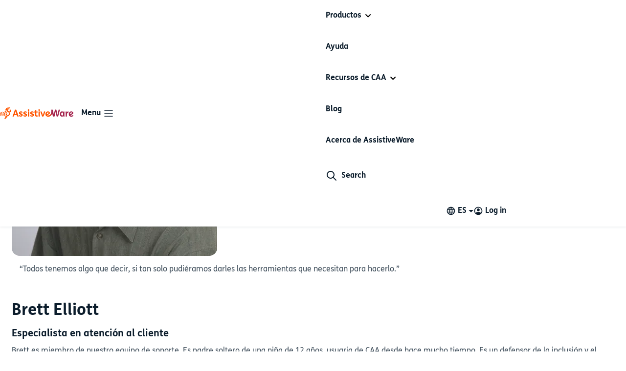

--- FILE ---
content_type: text/html; charset=UTF-8
request_url: https://www.assistiveware.com/es/person/brett-elliot
body_size: 9814
content:
<!DOCTYPE html>
<html lang="es">
<head>
        <meta charset="utf-8">
    <meta http-equiv="X-UA-Compatible" content="IE=edge">
    <meta name="viewport" content="width=device-width, initial-scale=1">
    <meta name="google" content="notranslate"/>
                                                                                                    <meta name="title" content="Brett Elliott - AssistiveWare"/>
        <meta property="og:title" content="Brett Elliott - AssistiveWare"/>
    <meta name="twitter:title" content="Brett Elliott - AssistiveWare"/>
    <title>Brett Elliott - AssistiveWare</title>
            
                                    
<meta name="description" content="Brett Elliott - Especialista en atención al cliente" />
<meta property="og:description" content="Brett Elliott - Especialista en atención al cliente" />
<meta property="og:url" content="https://www.assistiveware.com/es/person/brett-elliot" />
<meta property="og:type" content="website" />


            <meta property="og:image" content="https://www.assistiveware.com/uploads/meta/fallback-general.jpg" />
        <meta property="og:image:alt" content="Fallback General" />
        <meta name="twitter:image" content="https://www.assistiveware.com/uploads/meta/fallback-general.jpg" />
        <meta name="twitter:image:alt" content="Fallback General"/>
    <meta property="og:locale" content="es_ES" />
<meta name="twitter:card" content="summary_large_image"/>
<meta name="twitter:site" content="@AssistiveWare" />
<meta name="twitter:description" content="Brett Elliott - Especialista en atención al cliente" />


    <link rel="apple-touch-icon" sizes="180x180" href="/apple-touch-icon.png">
    <link rel="icon" type="image/png" sizes="32x32" href="/favicon-32x32.png">
    <link rel="icon" type="image/png" sizes="16x16" href="/favicon-16x16.png">

            <link rel="manifest" href="/manifest.json">
    
    <link rel="mask-icon" href="/safari-pinned-tab.svg" color="#ff5500">

                                                                                                                                                                                                                                                                                                <link href="https://www.assistiveware.com/person/brett-elliot" hreflang="en" rel="alternate">
                                                    <link href="https://www.assistiveware.com/person/brett-elliot" hreflang="x-default" rel="alternate">
                                                                                                <link href="https://www.assistiveware.com/es/person/brett-elliot" hreflang="es" rel="canonical">
                                                                                                                <link href="https://www.assistiveware.com/fr/person/brett-elliot" hreflang="fr" rel="alternate">
                                                                                                                <link href="https://www.assistiveware.com/nl/person/brett-elliot" hreflang="nl" rel="alternate">
                                                        
        
                            
        
    
    
    <meta name="theme-color" content="#ffffff">
    <link href="https://www.assistiveware.com/dist/index.css?v=20260108133143" rel="stylesheet">
</head>
<body>

    <!-- Google Tag Manager (noscript) -->
    <noscript>
        <iframe src="https://www.googletagmanager.com/ns.html?id=GTM-WL4L7PX&gtm_auth=2x7ee7ewiHCluNjvu0A7ZQ&gtm_preview=env-2&gtm_cookies_win=x"
                height="0" width="0" style="display:none;visibility:hidden"></iframe>
    </noscript>
    <!-- End Google Tag Manager (noscript) -->
    <script id="mcjs">!function(c,h,i,m,p){m=c.createElement(h),p=c.getElementsByTagName(h)[0],m.async=1,m.src=i,p.parentNode.insertBefore(m,p)}(document,"script","https://chimpstatic.com/mcjs-connected/js/users/4901d93f301cfabb0cf41992a/93810130a7ccebab8d86f9610.js");</script>

<!--[if lt IE 9]>
<p class="browsehappy">You are using an <strong>outdated</strong> browser. Please <a href="http://browsehappy.com/">up
    grade your browser</a> to improve your experience.</p>
<![endif]-->
<header class="menu block-shadow navbar navbar-expand-xl p-0">
    <nav class="container-xxl justify-content-end px-0 px-xl-3">
        <div class="d-flex menu__inner--logo align-items-center flex-grow-1">
            <a class="navbar-brand menu__logo" href="https://www.assistiveware.com/es/">
                <img src="/assets/img/logo.svg"
                     alt="Logotipo del sitio"
                     width="auto"
                     height="24"
                />
            </a>

            <button class="navbar-toggler collapsed" type="button" data-bs-toggle="offcanvas"
                    data-bs-target="#navbarSupportedContent" aria-controls="navbarSupportedContent"
                    id="navbar-toggler"
                    aria-expanded="false" aria-label="Toggle navigation"><strong>Menu</strong>
                <span class="navbar-toggler-icon"></span>
            </button>
        </div>

        <div class="aw-navbar offcanvas-xl offcanvas-end flex-grow-1" id="navbarSupportedContent">
            <div class="offcanvas-body d-flex flex-column justify-content-between justify-content-xl-start flex-xl-row">
                <ul class="navbar-nav mobile-menu-body"
                    role="menubar">
                                                                        <li class="nav-item dropdown" role="menuitem" id="products-parent-btn">
                                <button role="button" data-bs-toggle="dropdown"
                                   aria-expanded="false" data-bs-auto-close="outside"
                                   href="#"
                                   class="nav-link btn-link bg-transparent dropdown-toggle h-m"
                                >Productos</button>

                                
                                <div class="dropdown-menu ms-0 mt-0 ms-xl-n9 p-xl-0 pt-2 pt-lg-0 ">
                                    <div class="nav-dropdown-container gap-6">
                                                                                                                                <div class="nav-dropdown-col">
                                                <small class="text-body-secondary px-xl-2"><strong>Nuestras aplicaciones de CAA</strong></small>
                                                <ul class="list-style-none p-0 d-flex flex-column gap-xl-1">
                                                                                                                                                                                                                                                                                                                                                <li data-parent-id="products-parent-btn"
                                                            class="nav-dropdown-list-item position-relative ">
                                                            <div class="nav-dropdown-list-item-image-wrapper">
                                                                

    <picture
        class=""
    >
                                        <source srcset="https://www.assistiveware.com/uploads/transform/transform-uploads/_AUTOx48_crop_center-center_82_none/861521/App-icon-Proloquo2Go-2.webp, https://www.assistiveware.com/uploads/transform/transform-uploads/_96x96_crop_center-center_82_none/861521/App-icon-Proloquo2Go-2.webp 2x" type="image/webp">
        
                <img 
            src="https://www.assistiveware.com/uploads/transform/transform-uploads/_AUTOx48_crop_center-center_82_none/App-icon-Proloquo2Go-2.png"
            srcset="https://www.assistiveware.com/uploads/transform/transform-uploads/_AUTOx48_crop_center-center_82_none/App-icon-Proloquo2Go-2.png, https://www.assistiveware.com/uploads/transform/transform-uploads/_96x96_crop_center-center_82_none/App-icon-Proloquo2Go-2.png 2x"
            width="48"
            height="48"
            class="w-3-r h-3-r"
            alt="App icon Proloquo2 Go 2"
            loading="lazy"
        >
    </picture>
                                                            </div>
                                                            <div class="d-flex flex-column">
                                                                <a class="d-block">Proloquo2Go</a>
                                                                <a class="readmore"
                                                                href="https://www.assistiveware.com/es/productos/proloquo2go">Proloquo2Go</a>
                                                                <small class="d-block text-body-secondary aw-grayscale-800">Aplicación CAA con símbolos</small>
                                                            </div>
                                                        </li>
                                                                                                                                                                                                                                                                                                                                                <li data-parent-id="products-parent-btn"
                                                            class="nav-dropdown-list-item position-relative ">
                                                            <div class="nav-dropdown-list-item-image-wrapper">
                                                                

    <picture
        class=""
    >
                                        <source srcset="https://www.assistiveware.com/uploads/transform/transform-uploads/_AUTOx48_crop_center-center_82_none/736030/Proloquo4Text128.webp, https://www.assistiveware.com/uploads/transform/transform-uploads/_96x96_crop_center-center_82_none/736030/Proloquo4Text128.webp 2x" type="image/webp">
        
                <img 
            src="https://www.assistiveware.com/uploads/transform/transform-uploads/_AUTOx48_crop_center-center_82_none/Proloquo4Text128.png"
            srcset="https://www.assistiveware.com/uploads/transform/transform-uploads/_AUTOx48_crop_center-center_82_none/Proloquo4Text128.png, https://www.assistiveware.com/uploads/transform/transform-uploads/_96x96_crop_center-center_82_none/Proloquo4Text128.png 2x"
            width="48"
            height="48"
            class="w-3-r h-3-r"
            alt="Proloquo4 Text128"
            loading="lazy"
        >
    </picture>
                                                            </div>
                                                            <div class="d-flex flex-column">
                                                                <a class="d-block">Proloquo4Text</a>
                                                                <a class="readmore"
                                                                href="https://www.assistiveware.com/es/productos/proloquo4text">Proloquo4Text</a>
                                                                <small class="d-block text-body-secondary aw-grayscale-800">Aplicación CAA de texto a voz</small>
                                                            </div>
                                                        </li>
                                                                                                    </ul>
                                            </div>

                                            <div class="nav-dropdown-col">
                                                <small class="text-body-secondary px-xl-2"><strong>Otras aplicaciones de comunicación</strong></small>
                                                <ul class="list-style-none p-0 d-flex flex-column gap-1">
                                                                                                                                                                                                                                                                                                                                                <li data-parent-id="products-parent-btn"
                                                            class="nav-dropdown-list-item position-relative ">
                                                            <div>
                                                                

    <picture
        class=""
    >
                                        <source srcset="https://www.assistiveware.com/uploads/transform/transform-uploads/_AUTOx48_crop_center-center_82_none/736029/Pictello-128.webp, https://www.assistiveware.com/uploads/transform/transform-uploads/_96x96_crop_center-center_82_none/736029/Pictello-128.webp 2x" type="image/webp">
        
                <img 
            src="https://www.assistiveware.com/uploads/transform/transform-uploads/_AUTOx48_crop_center-center_82_none/Pictello-128.png"
            srcset="https://www.assistiveware.com/uploads/transform/transform-uploads/_AUTOx48_crop_center-center_82_none/Pictello-128.png, https://www.assistiveware.com/uploads/transform/transform-uploads/_96x96_crop_center-center_82_none/Pictello-128.png 2x"
            width="48"
            height="48"
            class="w-3-r h-3-r"
            alt="Pictello 128"
            loading="lazy"
        >
    </picture>
                                                            </div>
                                                            <div class="d-flex flex-column">
                                                                <a class="d-block">Pictello</a>
                                                                <a class="readmore"
                                                                href="https://www.assistiveware.com/es/productos/pictello">Pictello</a>
                                                                <small class="d-block text-body-secondary aw-grayscale-800">Aplicación de narración visual</small>
                                                            </div>
                                                        </li>
                                                                                                                                                                                                                                                                                                                                                <li data-parent-id="products-parent-btn"
                                                            class="nav-dropdown-list-item position-relative ">
                                                            <div>
                                                                

    <picture
        class=""
    >
                                        <source srcset="https://www.assistiveware.com/uploads/transform/transform-uploads/_AUTOx48_crop_center-center_82_none/736027/Keeble.128png.webp, https://www.assistiveware.com/uploads/transform/transform-uploads/_96x96_crop_center-center_82_none/736027/Keeble.128png.webp 2x" type="image/webp">
        
                <img 
            src="https://www.assistiveware.com/uploads/transform/transform-uploads/_AUTOx48_crop_center-center_82_none/Keeble.128png.png"
            srcset="https://www.assistiveware.com/uploads/transform/transform-uploads/_AUTOx48_crop_center-center_82_none/Keeble.128png.png, https://www.assistiveware.com/uploads/transform/transform-uploads/_96x96_crop_center-center_82_none/Keeble.128png.png 2x"
            width="48"
            height="48"
            class="w-3-r h-3-r"
            alt="Keeble 128png"
            loading="lazy"
        >
    </picture>
                                                            </div>
                                                            <div class="d-flex flex-column">
                                                                <a class="d-block">Keeble</a>
                                                                <a class="readmore"
                                                                href="https://www.assistiveware.com/es/productos/keeble">Keeble</a>
                                                                <small class="d-block text-body-secondary aw-grayscale-800">Teclado accesible</small>
                                                            </div>
                                                        </li>
                                                                                                                                                                                                                                                                                                                                                <li data-parent-id="products-parent-btn"
                                                            class="nav-dropdown-list-item position-relative ">
                                                            <div>
                                                                

    <picture
        class=""
    >
                                        <source srcset="https://www.assistiveware.com/uploads/transform/transform-uploads/_AUTOx48_crop_center-center_82_none/861527/App-icon-Keedogo-Plus.webp, https://www.assistiveware.com/uploads/transform/transform-uploads/_96x96_crop_center-center_82_none/861527/App-icon-Keedogo-Plus.webp 2x" type="image/webp">
        
                <img 
            src="https://www.assistiveware.com/uploads/transform/transform-uploads/_AUTOx48_crop_center-center_82_none/App-icon-Keedogo-Plus.png"
            srcset="https://www.assistiveware.com/uploads/transform/transform-uploads/_AUTOx48_crop_center-center_82_none/App-icon-Keedogo-Plus.png, https://www.assistiveware.com/uploads/transform/transform-uploads/_96x96_crop_center-center_82_none/App-icon-Keedogo-Plus.png 2x"
            width="48"
            height="48"
            class="w-3-r h-3-r"
            alt="App icon Keedogo Plus"
            loading="lazy"
        >
    </picture>
                                                            </div>
                                                            <div class="d-flex flex-column">
                                                                <a class="d-block">Keedogo Plus</a>
                                                                <a class="readmore"
                                                                href="https://www.assistiveware.com/es/productos/keedogo-plus">Keedogo Plus</a>
                                                                <small class="d-block text-body-secondary aw-grayscale-800">Teclado para principiantes</small>
                                                            </div>
                                                        </li>
                                                                                                    </ul>
                                            </div>
                                            
                                                                            </div>
                                </div>
                            </li>
                                                                                                                                                                                                                                                                                                                                                                                                                                                                                <li class="nav-item "
                                    role="menuitem">
                                    <a href="https://www.assistiveware.com/es/support"
                                       class="nav-link h-m "
                                    >Ayuda</a>
                                </li>
                                                                                                                            <li class="nav-item dropdown" role="menuitem" id="resources-parent-btn">
                                <button role="button" data-bs-toggle="dropdown"
                                   aria-expanded="false" href="#" data-bs-auto-close="outside"
                                   class="nav-link btn-link bg-transparent dropdown-toggle h-m"
                                >Recursos de CAA</button>

                                <div class="dropdown-menu p-xl-0 mt-0 pt-2 pt-lg-0">
                                    <div class="nav-dropdown-container">
                                                                                                                                                                                                                                                                        <div class="nav-dropdown-col">
                                                <div data-parent-id="resources-parent-btn"
                                                     class="nav-dropdown-list-item position-relative flex-xl-column ">
                                                    <div class="d-xl-none">
                                                        

    <picture
        class=""
    >
                                        <source srcset="https://www.assistiveware.com/uploads/transform/transform-uploads/_53x50_crop_center-center_82_none/2024_Website-Navigation-Illustrations_Resources_ES_2025-02-05-123138_gxas.webp, https://www.assistiveware.com/uploads/transform/transform-uploads/_106x100_crop_center-center_82_none/2024_Website-Navigation-Illustrations_Resources_ES_2025-02-05-123138_gxas.webp 2x" type="image/webp">
        
                <img 
            src="https://www.assistiveware.com/uploads/transform/transform-uploads/_53x50_crop_center-center_82_none/2024_Website-Navigation-Illustrations_Resources_ES_2025-02-05-123138_gxas.webp"
            srcset="https://www.assistiveware.com/uploads/transform/transform-uploads/_53x50_crop_center-center_82_none/2024_Website-Navigation-Illustrations_Resources_ES_2025-02-05-123138_gxas.webp, https://www.assistiveware.com/uploads/transform/transform-uploads/_106x100_crop_center-center_82_none/2024_Website-Navigation-Illustrations_Resources_ES_2025-02-05-123138_gxas.webp 2x"
            width="53"
            height="50"
            class=""
            alt="2024 Website Navigation Illustrations Resources ES"
            loading="lazy"
        >
    </picture>
                                                    </div>
                                                    <div class="d-none d-xl-block">
                                                        

    <picture
        class=""
    >
                                        <source srcset="https://www.assistiveware.com/uploads/transform/transform-uploads/_214x100_crop_center-center_82_none/2024_Website-Navigation-Illustrations_Resources_ES_2025-02-05-123138_gxas.webp, https://www.assistiveware.com/uploads/transform/transform-uploads/_428x200_crop_center-center_82_none/2024_Website-Navigation-Illustrations_Resources_ES_2025-02-05-123138_gxas.webp 2x" type="image/webp">
        
                <img 
            src="https://www.assistiveware.com/uploads/transform/transform-uploads/_214x100_crop_center-center_82_none/2024_Website-Navigation-Illustrations_Resources_ES_2025-02-05-123138_gxas.webp"
            srcset="https://www.assistiveware.com/uploads/transform/transform-uploads/_214x100_crop_center-center_82_none/2024_Website-Navigation-Illustrations_Resources_ES_2025-02-05-123138_gxas.webp, https://www.assistiveware.com/uploads/transform/transform-uploads/_428x200_crop_center-center_82_none/2024_Website-Navigation-Illustrations_Resources_ES_2025-02-05-123138_gxas.webp 2x"
            width="214"
            height="100"
            class=""
            alt="2024 Website Navigation Illustrations Resources ES"
            loading="lazy"
        >
    </picture>
                                                    </div>
                                                    <div class="d-flex flex-column">
                                                        <a class="d-block">Biblioteca de recursos</a>
                                                        <a class="readmore"
                                                           href="https://www.assistiveware.com/es/resources">Biblioteca de recursos</a>
                                                        <small class="d-block text-body-secondary aw-grayscale-800">Posters, tableros y más</small>
                                                    </div>
                                                </div>
                                            </div>
                                                                                                                                                                                                                                                                        <div class="nav-dropdown-col">
                                                <div data-parent-id="resources-parent-btn"
                                                     class="nav-dropdown-list-item position-relative flex-xl-column ">
                                                    <div class="d-xl-none">
                                                        

    <picture
        class=""
    >
                                        <source srcset="https://www.assistiveware.com/uploads/transform/transform-uploads/_53x50_crop_center-center_82_none/2024_Website-Navigation-Illustrations_Learn-AAC.webp, https://www.assistiveware.com/uploads/transform/transform-uploads/_106x100_crop_center-center_82_none/2024_Website-Navigation-Illustrations_Learn-AAC.webp 2x" type="image/webp">
        
                <img 
            src="https://www.assistiveware.com/uploads/transform/transform-uploads/_53x50_crop_center-center_82_none/2024_Website-Navigation-Illustrations_Learn-AAC.webp"
            srcset="https://www.assistiveware.com/uploads/transform/transform-uploads/_53x50_crop_center-center_82_none/2024_Website-Navigation-Illustrations_Learn-AAC.webp, https://www.assistiveware.com/uploads/transform/transform-uploads/_106x100_crop_center-center_82_none/2024_Website-Navigation-Illustrations_Learn-AAC.webp 2x"
            width="53"
            height="50"
            class=""
            alt="2024 Website Navigation Illustrations Learn AAC"
            loading="lazy"
        >
    </picture>
                                                    </div>
                                                    <div class="d-none d-xl-block">
                                                        

    <picture
        class=""
    >
                                        <source srcset="https://www.assistiveware.com/uploads/transform/transform-uploads/_214x100_crop_center-center_82_none/2024_Website-Navigation-Illustrations_Learn-AAC.webp, https://www.assistiveware.com/uploads/transform/transform-uploads/_428x200_crop_center-center_82_none/2024_Website-Navigation-Illustrations_Learn-AAC.webp 2x" type="image/webp">
        
                <img 
            src="https://www.assistiveware.com/uploads/transform/transform-uploads/_214x100_crop_center-center_82_none/2024_Website-Navigation-Illustrations_Learn-AAC.webp"
            srcset="https://www.assistiveware.com/uploads/transform/transform-uploads/_214x100_crop_center-center_82_none/2024_Website-Navigation-Illustrations_Learn-AAC.webp, https://www.assistiveware.com/uploads/transform/transform-uploads/_428x200_crop_center-center_82_none/2024_Website-Navigation-Illustrations_Learn-AAC.webp 2x"
            width="214"
            height="100"
            class=""
            alt="2024 Website Navigation Illustrations Learn AAC"
            loading="lazy"
        >
    </picture>
                                                    </div>
                                                    <div class="d-flex flex-column">
                                                        <a class="d-block">Aprende CAA</a>
                                                        <a class="readmore"
                                                           href="https://www.assistiveware.com/es/aprende-caa">Aprende CAA</a>
                                                        <small class="d-block text-body-secondary aw-grayscale-800">Configurar e implementar CAA</small>
                                                    </div>
                                                </div>
                                            </div>
                                                                            </div>
                                </div>
                            </li>
                                                                                                                                                                                                                                                                                                                                                                        <li class="nav-item "
                                    role="menuitem">
                                    <a href="https://www.assistiveware.com/es/blog"
                                       class="nav-link h-m "
                                    >Blog</a>
                                </li>
                                                                                                                                                                                                                                                                                                                                                                                                    <li class="nav-item "
                                    role="menuitem">
                                    <a href="https://www.assistiveware.com/es/acerca-de-assistiveware"
                                       class="nav-link h-m "
                                    >Acerca de AssistiveWare</a>
                                </li>
                                                                        
                    <li class="nav-item d-flex border-0">
                        <button
                                class="nav-link border-0 bg-transparent btn-icon py-2 py-xl-0 px-0"
                                aria-label="Buscar"
                                data-bs-toggle="modal"
                                data-bs-target="#searchModal"
                        >
                            <span class="w-1_5-r d-inline-block">
                                <svg viewBox="0 0 24 24" fill="currentColor" xmlns="http://www.w3.org/2000/svg">
<path fill-rule="evenodd" clip-rule="evenodd" d="M16 10C16 6.68629 13.3137 4 10 4C6.68629 4 4 6.68629 4 10C4 13.3137 6.68629 16 10 16C13.3137 16 16 13.3137 16 10ZM10 2C14.4183 2 18 5.58172 18 10C18 11.8487 17.3729 13.551 16.3199 14.9056L21.7071 20.2929C22.0976 20.6834 22.0976 21.3166 21.7071 21.7071C21.3166 22.0976 20.6834 22.0976 20.2929 21.7071L14.9056 16.3199C13.551 17.3729 11.8487 18 10 18C5.58172 18 2 14.4183 2 10C2 5.58172 5.58172 2 10 2Z"/>
</svg>
                            </span><span class="d-xl-none ps-2"><strong>Search</strong></span>
                        </button>
                    </li>
                </ul>

                <ul class="mobile-menu-footer flex-row navbar-nav d-xl-flex justify-content-center justify-content-xl-end flex-xl-grow-1">
                    <li class="language-switch-container nav-item dropdown">
                        <button class="language-switch-btn bg-transparent btn-icon nav-link dropdown-toggle d-flex text-uppercase d-none d-xl-flex"
                                id="language-switch-menu" type="button" aria-expanded="true"
                                data-bs-toggle="dropdown"
                                data-bs-display="static" aria-label="Change language">
                            <span class="w-1_5-r d-block pe-1"><svg viewBox="0 0 24 24" fill="none" xmlns="http://www.w3.org/2000/svg">
    <path fill-rule="evenodd" clip-rule="evenodd"
          d="M5.07026 8C6.00129 6.39052 7.47694 5.13551 9.24521 4.48695C9.13134 4.7517 9.02641 5.03057 8.93 5.31981C8.66852 6.10424 8.45504 7.00968 8.29887 8H5.07026ZM4.25203 10C4.08751 10.6392 4 11.3094 4 12C4 12.6906 4.08751 13.3608 4.25203 14H8.0716C8.02453 13.3528 8 12.6835 8 12C8 11.3165 8.02453 10.6472 8.0716 10H4.25203ZM10.0773 10C10.027 10.6386 10 11.3082 10 12C10 12.6918 10.027 13.3614 10.0773 14H13.9227C13.973 13.3614 14 12.6918 14 12C14 11.3082 13.973 10.6386 13.9227 10H10.0773ZM15.9284 10C15.9755 10.6472 16 11.3165 16 12C16 12.6835 15.9755 13.3528 15.9284 14H19.748C19.9125 13.3608 20 12.6906 20 12C20 11.3094 19.9125 10.6392 19.748 10H15.9284ZM18.9297 8H15.7011C15.545 7.00968 15.3315 6.10424 15.07 5.31981C14.9736 5.03058 14.8687 4.7517 14.7548 4.48695C16.5231 5.13551 17.9987 6.39052 18.9297 8ZM13.6738 8H10.3262C10.4601 7.23367 10.6302 6.54362 10.8274 5.95227C11.0794 5.19616 11.3575 4.65642 11.6177 4.32624C11.7455 4.16408 11.8494 4.07752 11.9186 4.03507C11.9515 4.01483 11.9736 4.00645 11.9847 4.00305C11.9948 3.99998 11.999 4 11.9999 4L12 4H12.0003C12.0015 4.00001 12.0058 4.00018 12.0153 4.00305C12.0264 4.00645 12.0485 4.01483 12.0814 4.03507C12.1506 4.07752 12.2545 4.16408 12.3823 4.32624C12.6425 4.65642 12.9206 5.19616 13.1726 5.95227C13.3698 6.54362 13.5399 7.23367 13.6738 8ZM5.07026 16H8.29887C8.45504 16.9903 8.66852 17.8958 8.93 18.6802C9.02641 18.9694 9.13134 19.2483 9.24521 19.5131C7.47694 18.8645 6.00129 17.6095 5.07026 16ZM11.9999 20H12H12.0002C12.0014 20 12.0057 19.9999 12.0153 19.9969C12.0264 19.9935 12.0485 19.9852 12.0814 19.9649C12.1506 19.9225 12.2545 19.8359 12.3823 19.6738C12.6425 19.3436 12.9206 18.8038 13.1726 18.0477C13.3698 17.4564 13.5399 16.7663 13.6738 16H10.3262C10.4601 16.7663 10.6302 17.4564 10.8274 18.0477C11.0794 18.8038 11.3575 19.3436 11.6177 19.6738C11.7455 19.8359 11.8494 19.9225 11.9186 19.9649C11.9515 19.9852 11.9736 19.9935 11.9847 19.9969C11.9948 20 11.999 20 11.9999 20ZM15.07 18.6802C15.3315 17.8958 15.545 16.9903 15.7011 16H18.9297C17.9987 17.6095 16.5231 18.8645 14.7548 19.5131C14.8687 19.2483 14.9736 18.9694 15.07 18.6802ZM2 12C2 17.5228 6.47715 22 12 22C17.5228 22 22 17.5228 22 12C22 6.47715 17.5228 2 12 2C6.47715 2 2 6.47715 2 12Z"
          fill="currentColor"/>
</svg>
</span>
                            <span class="">es</span></button>

                        <button class="language-switch-btn btn btn-link nav-link dropdown-toggle d-flex text-uppercase d-xl-none"
                                id="language-switch-menu" type="button" aria-expanded="true"
                                data-bs-toggle="modal"
                                data-bs-target="#language-switch-modal"
                                aria-label="Change language">
                            <span class="w-1_5-r d-block pe-1"><svg viewBox="0 0 24 24" fill="none" xmlns="http://www.w3.org/2000/svg">
    <path fill-rule="evenodd" clip-rule="evenodd"
          d="M5.07026 8C6.00129 6.39052 7.47694 5.13551 9.24521 4.48695C9.13134 4.7517 9.02641 5.03057 8.93 5.31981C8.66852 6.10424 8.45504 7.00968 8.29887 8H5.07026ZM4.25203 10C4.08751 10.6392 4 11.3094 4 12C4 12.6906 4.08751 13.3608 4.25203 14H8.0716C8.02453 13.3528 8 12.6835 8 12C8 11.3165 8.02453 10.6472 8.0716 10H4.25203ZM10.0773 10C10.027 10.6386 10 11.3082 10 12C10 12.6918 10.027 13.3614 10.0773 14H13.9227C13.973 13.3614 14 12.6918 14 12C14 11.3082 13.973 10.6386 13.9227 10H10.0773ZM15.9284 10C15.9755 10.6472 16 11.3165 16 12C16 12.6835 15.9755 13.3528 15.9284 14H19.748C19.9125 13.3608 20 12.6906 20 12C20 11.3094 19.9125 10.6392 19.748 10H15.9284ZM18.9297 8H15.7011C15.545 7.00968 15.3315 6.10424 15.07 5.31981C14.9736 5.03058 14.8687 4.7517 14.7548 4.48695C16.5231 5.13551 17.9987 6.39052 18.9297 8ZM13.6738 8H10.3262C10.4601 7.23367 10.6302 6.54362 10.8274 5.95227C11.0794 5.19616 11.3575 4.65642 11.6177 4.32624C11.7455 4.16408 11.8494 4.07752 11.9186 4.03507C11.9515 4.01483 11.9736 4.00645 11.9847 4.00305C11.9948 3.99998 11.999 4 11.9999 4L12 4H12.0003C12.0015 4.00001 12.0058 4.00018 12.0153 4.00305C12.0264 4.00645 12.0485 4.01483 12.0814 4.03507C12.1506 4.07752 12.2545 4.16408 12.3823 4.32624C12.6425 4.65642 12.9206 5.19616 13.1726 5.95227C13.3698 6.54362 13.5399 7.23367 13.6738 8ZM5.07026 16H8.29887C8.45504 16.9903 8.66852 17.8958 8.93 18.6802C9.02641 18.9694 9.13134 19.2483 9.24521 19.5131C7.47694 18.8645 6.00129 17.6095 5.07026 16ZM11.9999 20H12H12.0002C12.0014 20 12.0057 19.9999 12.0153 19.9969C12.0264 19.9935 12.0485 19.9852 12.0814 19.9649C12.1506 19.9225 12.2545 19.8359 12.3823 19.6738C12.6425 19.3436 12.9206 18.8038 13.1726 18.0477C13.3698 17.4564 13.5399 16.7663 13.6738 16H10.3262C10.4601 16.7663 10.6302 17.4564 10.8274 18.0477C11.0794 18.8038 11.3575 19.3436 11.6177 19.6738C11.7455 19.8359 11.8494 19.9225 11.9186 19.9649C11.9515 19.9852 11.9736 19.9935 11.9847 19.9969C11.9948 20 11.999 20 11.9999 20ZM15.07 18.6802C15.3315 17.8958 15.545 16.9903 15.7011 16H18.9297C17.9987 17.6095 16.5231 18.8645 14.7548 19.5131C14.8687 19.2483 14.9736 18.9694 15.07 18.6802ZM2 12C2 17.5228 6.47715 22 12 22C17.5228 22 22 17.5228 22 12C22 6.47715 17.5228 2 12 2C6.47715 2 2 6.47715 2 12Z"
          fill="currentColor"/>
</svg>
</span>
                            <span class="">es</span>
                        </button>
                        <div class="language-switch-dropdown-menu dropdown-menu py-0">
                            <div class="language-switch-dropdown-menu-header">
                                <small class="text-body-secondary aw-grayscale-900"><strong>Select
                                        language</strong></small>
                                <button class="navbar-toggler d-xl-none" type="button"
                                        aria-controls="language-switch-menu"
                                        aria-expanded="true" aria-label="Change language">
                                    <span class="navbar-toggler-icon"></span>
                                </button>
                            </div>
                            <ul class="language-switch-list p-0">
                                                                                                                                                                                                                                                                                                                                                                                                                                                                                                                                                                                                                                                                                                                                                                                                                                                                                                                                                                                                                                                            <li>
                                            <button type="button" onclick="window.location.href = 'https://www.assistiveware.com/person/brett-elliot'"
                                                    data-lang="en"
                                                    class="language-switch-item dropdown-item d-flex align-items-center ">
                                                English
                                                <span class="check-icon"><svg width="16" height="16" viewBox="0 0 16 16" fill="none" xmlns="http://www.w3.org/2000/svg">
    <path fill-rule="evenodd" clip-rule="evenodd"
          d="M13.7071 3.95964C14.0976 4.35017 14.0976 4.98333 13.7071 5.37385L7.04044 12.0405C6.64992 12.431 6.01675 12.431 5.62623 12.0405L2.29289 8.70719C1.90237 8.31666 1.90237 7.6835 2.29289 7.29297C2.68342 6.90245 3.31658 6.90245 3.70711 7.29297L6.33333 9.9192L12.2929 3.95964C12.6834 3.56912 13.3166 3.56912 13.7071 3.95964Z"
          fill="#A6264E"/>
</svg>
</span>
                                            </button>
                                        </li>
                                                                                                                                                                                                                                                                                                                                                                                                                                                            <li>
                                            <button type="button" onclick="window.location.href = 'https://www.assistiveware.com/es/person/brett-elliot'"
                                                    data-lang="es"
                                                    class="language-switch-item dropdown-item d-flex align-items-center selected">
                                                Español
                                                <span class="check-icon"><svg width="16" height="16" viewBox="0 0 16 16" fill="none" xmlns="http://www.w3.org/2000/svg">
    <path fill-rule="evenodd" clip-rule="evenodd"
          d="M13.7071 3.95964C14.0976 4.35017 14.0976 4.98333 13.7071 5.37385L7.04044 12.0405C6.64992 12.431 6.01675 12.431 5.62623 12.0405L2.29289 8.70719C1.90237 8.31666 1.90237 7.6835 2.29289 7.29297C2.68342 6.90245 3.31658 6.90245 3.70711 7.29297L6.33333 9.9192L12.2929 3.95964C12.6834 3.56912 13.3166 3.56912 13.7071 3.95964Z"
          fill="#A6264E"/>
</svg>
</span>
                                            </button>
                                        </li>
                                                                                                                                                                                                                                                                                                                                                                                                                                                            <li>
                                            <button type="button" onclick="window.location.href = 'https://www.assistiveware.com/fr/person/brett-elliot'"
                                                    data-lang="fr"
                                                    class="language-switch-item dropdown-item d-flex align-items-center ">
                                                Français
                                                <span class="check-icon"><svg width="16" height="16" viewBox="0 0 16 16" fill="none" xmlns="http://www.w3.org/2000/svg">
    <path fill-rule="evenodd" clip-rule="evenodd"
          d="M13.7071 3.95964C14.0976 4.35017 14.0976 4.98333 13.7071 5.37385L7.04044 12.0405C6.64992 12.431 6.01675 12.431 5.62623 12.0405L2.29289 8.70719C1.90237 8.31666 1.90237 7.6835 2.29289 7.29297C2.68342 6.90245 3.31658 6.90245 3.70711 7.29297L6.33333 9.9192L12.2929 3.95964C12.6834 3.56912 13.3166 3.56912 13.7071 3.95964Z"
          fill="#A6264E"/>
</svg>
</span>
                                            </button>
                                        </li>
                                                                                                                                                                                                                                                                                                                                                                                                                                                            <li>
                                            <button type="button" onclick="window.location.href = 'https://www.assistiveware.com/nl/person/brett-elliot'"
                                                    data-lang="nl"
                                                    class="language-switch-item dropdown-item d-flex align-items-center ">
                                                Nederlands
                                                <span class="check-icon"><svg width="16" height="16" viewBox="0 0 16 16" fill="none" xmlns="http://www.w3.org/2000/svg">
    <path fill-rule="evenodd" clip-rule="evenodd"
          d="M13.7071 3.95964C14.0976 4.35017 14.0976 4.98333 13.7071 5.37385L7.04044 12.0405C6.64992 12.431 6.01675 12.431 5.62623 12.0405L2.29289 8.70719C1.90237 8.31666 1.90237 7.6835 2.29289 7.29297C2.68342 6.90245 3.31658 6.90245 3.70711 7.29297L6.33333 9.9192L12.2929 3.95964C12.6834 3.56912 13.3166 3.56912 13.7071 3.95964Z"
          fill="#A6264E"/>
</svg>
</span>
                                            </button>
                                        </li>
                                                                                                </ul>
                        </div>
                    </li>

                    <li class="nav-item">
                        <div class="account-service-menu">
                            <a class="nav-link account-service-login d-flex aw-grayscale-900 text-decoration-none"
                               href="https://account.assistiveware.com" tabindex=""
                               aria-label="Log in to your AssistiveWare Account">
                                <span class="w-1_5-r d-block pe-1"><svg viewBox="0 0 24 24" fill="currentColor" xmlns="http://www.w3.org/2000/svg">
    <path fill-rule="evenodd" clip-rule="evenodd"
          d="M4 12C4 7.58172 7.58172 4 12 4C16.4183 4 20 7.58172 20 12C20 13.8369 19.3809 15.5292 18.34 16.8796C16.6145 15.3926 14.4065 14.5 12 14.5C9.59349 14.5 7.38553 15.3926 5.65999 16.8796C4.61909 15.5292 4 13.8369 4 12ZM12 2C6.47715 2 2 6.47715 2 12C2 17.5228 6.47715 22 12 22C17.5228 22 22 17.5228 22 12C22 6.47715 17.5228 2 12 2ZM15.5 9.5C15.5 11.433 13.933 13 12 13C10.067 13 8.5 11.433 8.5 9.5C8.5 7.567 10.067 6 12 6C13.933 6 15.5 7.567 15.5 9.5Z"/>
</svg></span>
                                <strong>Log in</strong>
                            </a>
                            <a class="account-service-profile d-none text-decoration-none"
                               href="https://account.assistiveware.com" tabindex=""
                               aria-label="AssistiveWare Account">
                                <div class="account-service-user-logo fix-font-vertical-center-mac-os d-flex justify-content-center align-items-center bg-aw-grayscale-900 text-white w-1_5-r h-1_5-r h-s rounded-circle"></div>
                            </a>
                        </div>
                    </li>
                                            <li class="nav-item">
                            
<div id="edit-entry-block" class="d-none">
    <a href="https://www.assistiveware.com/admin/entries/persons/477659-brett-elliot?site=es" target="_blank" class="nav-link d-flex aw-grayscale-900 text-decoration-none"><span
                class="w-1_5-r d-block pe-1"><svg viewBox="0 0 24 24" fill="none" xmlns="http://www.w3.org/2000/svg">
    <path fill-rule="evenodd" clip-rule="evenodd"
          d="M12.7926 3.37818C14.5445 1.2903 17.6573 1.01797 19.7452 2.76991C21.833 4.52184 22.1054 7.63463 20.3534 9.72251L19.545 10.6859L18.9022 11.452L18.9021 11.4519L12.133 19.5191L11.4902 20.2851L11.4838 20.2798C11.1955 20.6274 10.7818 20.8837 10.2653 20.9665L5.85689 21.6732C4.65398 21.866 3.55958 20.9477 3.54059 19.7296L3.47098 15.2654C3.46282 14.7424 3.64345 14.2904 3.93571 13.9462L3.92931 13.9408L4.5721 13.1747L12.0035 4.31837L12.6463 3.55233L12.6464 3.55241L12.7926 3.37818ZM17.37 10.1663L12.8733 6.39315L6.74697 13.6943L11.2437 17.4674L17.37 10.1663ZM18.8213 8.43693L18.6751 8.61117L14.1784 4.83799L14.3246 4.66375C15.3666 3.42202 17.2179 3.26006 18.4596 4.30199C19.7013 5.34393 19.8633 7.1952 18.8213 8.43693ZM5.54034 19.6984L9.94876 18.9917L5.47073 15.2342L5.54034 19.6984Z"
          fill="currentColor"/>
</svg>
</span><strong>Edit</strong></a>
</div>
                        </li>
                                    </ul>
            </div>
        </div>
    </nav>


    </header>

<div
        class="modal fade btn-close-on-top"
        id="language-switch-modal"
        tabindex="-1"
        aria-labelledby="Change language"
        aria-hidden="true"
>
    <div class="modal-dialog modal-xl modal-fullscreen-sm-down modal-dialog-centered">
        <div class="modal-content">
            <div class="language-switch-dropdown-menu-header navbar d-flex align-items-center justify-content-between">
                <span class="aw-grayscale-900"><strong>Select
                        language</strong></span>
                <button type="button" class="navbar-toggler" data-bs-dismiss="modal" aria-label="Close">
                    <span class="navbar-toggler-icon"></span>
                </button>
            </div>
            <div class="modal-body">
                <ul class="language-switch-list p-0">
                                                                                                                                                                                                                                                                                                                                                                                                                                                                                                                                                                                                                                                                                                            <li>
                                <button type="button" onclick="window.location.href = 'https://www.assistiveware.com/person/brett-elliot'"
                                        data-lang="en"
                                        class="language-switch-item dropdown-item d-flex align-items-center ">
                                    English
                                    <span class="check-icon"><svg width="16" height="16" viewBox="0 0 16 16" fill="none" xmlns="http://www.w3.org/2000/svg">
    <path fill-rule="evenodd" clip-rule="evenodd"
          d="M13.7071 3.95964C14.0976 4.35017 14.0976 4.98333 13.7071 5.37385L7.04044 12.0405C6.64992 12.431 6.01675 12.431 5.62623 12.0405L2.29289 8.70719C1.90237 8.31666 1.90237 7.6835 2.29289 7.29297C2.68342 6.90245 3.31658 6.90245 3.70711 7.29297L6.33333 9.9192L12.2929 3.95964C12.6834 3.56912 13.3166 3.56912 13.7071 3.95964Z"
          fill="#A6264E"/>
</svg>
</span>
                                </button>
                            </li>
                                                                                                                                                                                                                                                                                                                        <li>
                                <button type="button" onclick="window.location.href = 'https://www.assistiveware.com/es/person/brett-elliot'"
                                        data-lang="es"
                                        class="language-switch-item dropdown-item d-flex align-items-center selected">
                                    Español
                                    <span class="check-icon"><svg width="16" height="16" viewBox="0 0 16 16" fill="none" xmlns="http://www.w3.org/2000/svg">
    <path fill-rule="evenodd" clip-rule="evenodd"
          d="M13.7071 3.95964C14.0976 4.35017 14.0976 4.98333 13.7071 5.37385L7.04044 12.0405C6.64992 12.431 6.01675 12.431 5.62623 12.0405L2.29289 8.70719C1.90237 8.31666 1.90237 7.6835 2.29289 7.29297C2.68342 6.90245 3.31658 6.90245 3.70711 7.29297L6.33333 9.9192L12.2929 3.95964C12.6834 3.56912 13.3166 3.56912 13.7071 3.95964Z"
          fill="#A6264E"/>
</svg>
</span>
                                </button>
                            </li>
                                                                                                                                                                                                                                                                                                                        <li>
                                <button type="button" onclick="window.location.href = 'https://www.assistiveware.com/fr/person/brett-elliot'"
                                        data-lang="fr"
                                        class="language-switch-item dropdown-item d-flex align-items-center ">
                                    Français
                                    <span class="check-icon"><svg width="16" height="16" viewBox="0 0 16 16" fill="none" xmlns="http://www.w3.org/2000/svg">
    <path fill-rule="evenodd" clip-rule="evenodd"
          d="M13.7071 3.95964C14.0976 4.35017 14.0976 4.98333 13.7071 5.37385L7.04044 12.0405C6.64992 12.431 6.01675 12.431 5.62623 12.0405L2.29289 8.70719C1.90237 8.31666 1.90237 7.6835 2.29289 7.29297C2.68342 6.90245 3.31658 6.90245 3.70711 7.29297L6.33333 9.9192L12.2929 3.95964C12.6834 3.56912 13.3166 3.56912 13.7071 3.95964Z"
          fill="#A6264E"/>
</svg>
</span>
                                </button>
                            </li>
                                                                                                                                                                                                                                                                                                                        <li>
                                <button type="button" onclick="window.location.href = 'https://www.assistiveware.com/nl/person/brett-elliot'"
                                        data-lang="nl"
                                        class="language-switch-item dropdown-item d-flex align-items-center ">
                                    Nederlands
                                    <span class="check-icon"><svg width="16" height="16" viewBox="0 0 16 16" fill="none" xmlns="http://www.w3.org/2000/svg">
    <path fill-rule="evenodd" clip-rule="evenodd"
          d="M13.7071 3.95964C14.0976 4.35017 14.0976 4.98333 13.7071 5.37385L7.04044 12.0405C6.64992 12.431 6.01675 12.431 5.62623 12.0405L2.29289 8.70719C1.90237 8.31666 1.90237 7.6835 2.29289 7.29297C2.68342 6.90245 3.31658 6.90245 3.70711 7.29297L6.33333 9.9192L12.2929 3.95964C12.6834 3.56912 13.3166 3.56912 13.7071 3.95964Z"
          fill="#A6264E"/>
</svg>
</span>
                                </button>
                            </li>
                                                            </ul>
            </div>
        </div>
    </div>

</div>
                
            <main id="main">
        <div class="menu-margin">
        








    <div
        class="section position-relative py-9 py-md-7 py-xxl-8 px-2 px-sm-3"
        style=""
    >
        <div
                        class="container-xxl "
        >
                            <div class="row">
                    <aside class="col-12 col-md-5 pe-0 pe-lg-3 pe-md-5 col-lg-3 mb-6 mb-lg-0">
                        <div class="">
                            <div class="person">
    <div class="person__photo-container position-relative">
        <div class="person__photo position-relative flex-shrink-0">
                                                                        

    <picture
        class=""
    >
                                        <source srcset="https://www.assistiveware.com/uploads/transform/transform-uploads/profile/_420x420_crop_center-center_82_none/477716/brett-elliott.webp, https://www.assistiveware.com/uploads/transform/transform-uploads/profile/_840x840_crop_center-center_82_none/477716/brett-elliott.webp 2x" type="image/webp">
        
                <img 
            src="https://www.assistiveware.com/uploads/transform/transform-uploads/profile/_profile/brett-elliott.jpg"
            srcset="https://www.assistiveware.com/uploads/transform/transform-uploads/profile/_profile/brett-elliott.jpg, https://www.assistiveware.com/uploads/transform/transform-uploads/profile/_840x840_crop_center-center_82_none/brett-elliott.jpg 2x"
            width="420"
            height="420"
            class="person__photo-img rounded-4"
            alt="Brett Elliott"
            loading="lazy"
        >
    </picture>
                                    </div>
                    <blockquote class="person__quote p-3 p-lg-4 m-0">&ldquo;Todos tenemos algo que decir, si tan solo pudiéramos darles las herramientas que necesitan para hacerlo.&rdquo;</blockquote>
            </div>
    </div>                        </div>
                    </aside>
                    <article class="col-12 col-lg-9">
                        <div class="row">
                            <header class="col-12">
                                <h2 class="">Brett Elliott</h2>
                                <h5 class="">Especialista en atención al cliente</h5>
                            </header>
                            <div class="col-12">
                                <p><p>Brett es miembro de nuestro equipo de soporte. Es padre soltero de una niña de 12 años, usuaria de CAA desde hace mucho tiempo. Es un defensor de la inclusión y el acceso a la comunicación. Él y su hija viven en las afueras de Chicago, IL.</p></p>
                                <ul class="list-style-none d-flex p-0">
                                                                    </ul>
                            </div>
                        </div>
                    </article>
                </div>
                    </div>
    </div>

        
            </div>
</main>
    <div
            class="modal fade "
            id="searchModal"
            tabindex="-1"
            aria-labelledby="searchModalLabel"
            aria-hidden="true"
    >
        <div class="search-modal modal-dialog modal-lg modal-fullscreen-sm-down modal-dialog-centered">
            <div class="modal-content">
                <div class="modal-header d-flex align-items-center justify-content-between">
                    <h4 class="modal-title m-0 aw-grayscale-900" id="searchModalLabel">
                        Buscar
                    </h4>
                    <button type="button" class="btn-close" data-bs-dismiss="modal" aria-label="Close"></button>
                </div>
                <div class="modal-body pt-3 pt-md-0">
                    <form class="d-flex gap-3 flex-wrap flex-sm-nowrap"
                          action="https://www.assistiveware.com/es/busco"
                          method="GET">
                        <input class="aw-input w-100"
                               type="search"
                               name="q"
                               placeholder=""
                               aria-label="¿Qué estás buscando?"
                               value=""
                               autofocus
                        />
                        <input class="btn btn-primary flex-grow-1"
                               type="submit"
                               value="Buscar"
                        />
                    </form>
                    <div class="mt-4 bg-aw-grayscale-025 rounded-3 p-4">
                        <div class="row">
                                                                                                                                        <div class="col-12 col-sm-6">
                                            <h5>Productos populares</h5>
                                                                                            <ul class="list-style-none m-0 p-0">
                                                                                                            <li class="mb-2">
                                                            <a href="https://www.assistiveware.com/es/productos/proloquo2go">Proloquo2Go</a>
                                                        </li>
                                                                                                            <li class="mb-2">
                                                            <a href="https://www.assistiveware.com/es/productos/proloquo4text">Proloquo4Text</a>
                                                        </li>
                                                                                                            <li class="mb-2">
                                                            <a href="https://www.assistiveware.com/es/productos/pictello">Pictello</a>
                                                        </li>
                                                                                                            <li class="mb-2">
                                                            <a href="https://www.assistiveware.com/es/productos/keeble">Keeble</a>
                                                        </li>
                                                                                                    </ul>
                                                                                    </div>
                                                                                                                                                <div class="col-12 col-sm-6">
                                            <h5>Ayuda</h5>
                                                                                            <ul class="list-style-none m-0 p-0">
                                                                                                            <li class="mb-2">
                                                            <a href="https://www.assistiveware.com/es/productos/proloquo2go">Proloquo2Go</a>
                                                        </li>
                                                                                                            <li class="mb-2">
                                                            <a href="https://www.assistiveware.com/es/productos/proloquo4text">Proloquo4Text</a>
                                                        </li>
                                                                                                    </ul>
                                                                                    </div>
                                                                                                                        </div>
                    </div>
                </div>
            </div>
        </div>
    </div>

<footer class="footer h-m text-white">
    <h3 class="hide-visually">Pie de página</h3>
    <div class="bg-aw-raspberry-600 py-4 py-md-5  px-2 px-sm-3">
        <div class="container-xxl py-3 py-lg-4 my-0 my-lg-2">
            <div class="row gy-5">
                <div class="col-6 col-sm-3"
                    role="navigation">
                    <h4 class="hide-visually">Navegación</h4>
                    <ul class="list-style-none m-0 p-0">
                                                                                                                                                                    <li>
                                <a class="mb-2 link-white " href="https://www.assistiveware.com/es/acerca-de-assistiveware" tabindex="0">
                                    Acerca de AssistiveWare
                                </a>
                            </li>
                                                                                                                                                                    <li>
                                <a class="mb-2 link-white " href="https://www.assistiveware.com/es/eventos" tabindex="0">
                                    Próximos Eventos
                                </a>
                            </li>
                                                                                                                                                                    <li>
                                <a class="mb-2 link-white " href="https://www.assistiveware.com/es/press-room" tabindex="0">
                                    Sala de prensa
                                </a>
                            </li>
                                            </ul>
                </div>
                <div class="col-6 col-sm-3"
                    role="navigation">
                    <h4 class="hide-visually">Redes sociales</h4>
                    <ul class="list-style-none m-0 p-0">
                                                    <li>
                                <a class="mb-2 link-white" href="https://www.facebook.com/AssistiveWare" target="_blank">
                                    

    <img
        src="https://www.assistiveware.com/uploads/facebook.svg"
        width="24"
        height="24"
        class="w-1_5-r me-2"
        alt="Facebook"
        loading="lazy"
    />

                                    Facebook
                                </a>
                            </li>
                                                    <li>
                                <a class="mb-2 link-white" href="https://www.instagram.com/assistiveware" target="_blank">
                                    

    <img
        src="https://www.assistiveware.com/uploads/instagram.svg"
        width="24"
        height="24"
        class="w-1_5-r me-2"
        alt="Instagram"
        loading="lazy"
    />

                                    Instagram
                                </a>
                            </li>
                                                    <li>
                                <a class="mb-2 link-white" href="https://www.linkedin.com/company/assistiveware" target="_blank">
                                    

    <img
        src="https://www.assistiveware.com/uploads/linkedIn.svg"
        width="24"
        height="24"
        class="w-1_5-r me-2"
        alt="LinkedIn"
        loading="lazy"
    />

                                    LinkedIn
                                </a>
                            </li>
                                                    <li>
                                <a class="mb-2 link-white" href="https://www.youtube.com/@AssistiveWare" target="_blank">
                                    

    <img
        src="https://www.assistiveware.com/uploads/youtube.svg"
        width="24"
        height="24"
        class="w-1_5-r me-2"
        alt="YouTube"
        loading="lazy"
    />

                                    YouTube
                                </a>
                            </li>
                                            </ul>
                </div>
                <div class="col">
                    <div class="newsletter">
    <div>Boletín de información</div>
    <div class="b-m"><p>Suscríbase a las noticias AssistiveWare</p></div>
    <form class="newsletter__form position-relative"
          method="POST">
        <input type="hidden" name="CRAFT_CSRF_TOKEN" value="_8A08jGDcozdnbnAKJzDfv6FE77IGOutcuh75qzjXFIoZPzN68PuULKtWb118irr5cSNomqxghHG71rk_nufmDGaS4PYhXFleQWQr9mMrAQ=">
        <input class="newsletter__action"
            type="hidden"
            name="action"
            value="mailchimp/list/subscribe"
        >
        <input type="hidden"
               name="status"
               value="1adb1f21539dd2f4675cb4cd4f68ab49827f2b4ff38f026a0798fb430fa12b9cpending">
                <input type="hidden" name="locale-id" value="es">
        <input type="hidden" name="vars[PAGESOURCE]" value="Website - Footer">
        <div class="newsletter__form-container">
            <div class="newsletter__inner d-block d-md-flex flex-md-row flex-column align-items-end pb-3">
                <div class="flex-grow-1 pe-md-3 pb-3 pb-md-0">
                    <label for="newsletterEmail" class="form-label">
                        Correo-e
                    </label>
                    <input 
                        type="email" 
                        name="email"
                        class="form-control form-control-white"
                        aria-label="Correo-e"
                        required="required"
                        id="newsletterEmail" 
                        value="" 
                    >
                                    </div>
                <input type="submit"
                    class="newsletter__button btn btn-secondary-white  w-md-100 flex-grow-1 flex-md-grow-0"
                    value="Suscribirse"
                />
            </div>
            <fieldset class="newsletter__languages d-none">
                <legend class="hide-visually">Idioma</legend>
                                                                                                                                                                                                                                                                                                                                                                                                <label class="newsletter__language"
                            for="lang-10">
                            <input id="lang-10"
                                type="radio"
                                value="English"
                                name="vars[MMERGE9]"
                                 />
                            English
                        </label>
                                                                                <label class="newsletter__language"
                            for="lang-11">
                            <input id="lang-11"
                                type="radio"
                                value="Spanish"
                                name="vars[MMERGE9]"
                                checked="checked" />
                            Español
                        </label>
                                                                                <label class="newsletter__language"
                            for="lang-12">
                            <input id="lang-12"
                                type="radio"
                                value="French"
                                name="vars[MMERGE9]"
                                 />
                            Français
                        </label>
                                                                                <label class="newsletter__language"
                            for="lang-13">
                            <input id="lang-13"
                                type="radio"
                                value="Dutch"
                                name="vars[MMERGE9]"
                                 />
                            Nederlands
                        </label>
                                                </fieldset>
        </div>
        <div class="newsletter__status position-static position-sm-absolute"
           data-sending-text="Enviando..."
           data-success-text="¡Ya casi está! Comprueba tu correo electrónico y sigue las instrucciones para completar tu inscripción."
           data-email-error-text="Por favor ingrese su dirección de correo electrónico válida"
           data-server-error-text="Se produjo un error del servidor."
           role="status"></div>
    </form>
</div>
                </div>
            </div>
        </div>
    </div>
    <div class="bg-aw-raspberry-700 px-2 px-sm-3">
        <div class="container-xxl py-3 my-0">
            <div class="d-flex flex-column flex-sm-row align-items-center">
                                <div class="flex-grow-1 b-xs text-white text-center mt-3 pt-2 mt-sm-0 pt-sm-0 d-flex d-sm-block flex-column">
                    <span class=" mx-2 px-1">Copyright 2026 AssistiveWare. Todos los derechos reservados.</span>
                    <div class="d-inline-block mt-3 mt-sm-0">
                        <span class="mx-2 px-1">
                                                            <a class="text-white" href="https://www.assistiveware.com/es/legal">Legal</a>
                                                    </span>
                        <span class="mx-2 px-1">
                                                            <a class="text-white" href="https://www.assistiveware.com/es/privacidad">AssistiveWare - Declaración de privacidad</a>
                                                    </span>
                    </div>
                </div>
                <div class="w-8-r d-none d-sm-block"></div>
            </div>
        </div>
    </div>
</footer>

    
<script async src="https://www.assistiveware.com/dist/index.js?v=20260108133143"></script>
        <script>
            // Create a custom launcher of the intercom
            window.intercomSettings = { custom_launcher_selector: '#contact_support_link' }
        </script>
        <!-- Global site tag (gtag.js) - Google Analytics -->
              <!-- Google Tag Manager -->
        <script>(function(w,d,s,l,i){w[l]=w[l]||[];w[l].push({'gtm.start':
                    new Date().getTime(),event:'gtm.js'});var f=d.getElementsByTagName(s)[0],
                j=d.createElement(s),dl=l!='dataLayer'?'&l='+l:'';j.async=true;j.src=
                'https://www.googletagmanager.com/gtm.js?id='+i+dl;f.parentNode.insertBefore(j,f);
            })(window,document,'script','dataLayer','GTM-WL4L7PX');</script>
        <!-- End Google Tag Manager -->
       

</body>
</html>


--- FILE ---
content_type: text/css
request_url: https://www.assistiveware.com/dist/index.css?v=20260108133143
body_size: 54133
content:
@font-face{font-family:FS Me;src:url(FSMe.c1174f1d.woff2)format("woff2"),url(FSMe.7d02be10.woff)format("woff");font-weight:400;font-style:normal;font-display:swap}@font-face{font-family:FS Me;src:url(FSMe-Bold.d4837162.woff2)format("woff2"),url(FSMe-Bold.97651109.woff)format("woff");font-weight:700;font-style:normal;font-display:swap}@font-face{font-family:FS Me;src:url(FSMe-Light.9d912203.woff2)format("woff2"),url(FSMe-Light.6663abf7.woff)format("woff");font-weight:300;font-style:normal;font-display:swap}@font-face{font-family:FS Me;src:url(FSMe-LightItalic.1f7d623c.woff2)format("woff2"),url(FSMe-LightItalic.ef6361c2.woff)format("woff");font-weight:300;font-style:italic;font-display:swap}@font-face{font-family:FS Me;src:url(FSMe-BoldItalic.684c8b1f.woff2)format("woff2"),url(FSMe-BoldItalic.c93143f9.woff)format("woff");font-weight:700;font-style:italic;font-display:swap}@font-face{font-family:FS Me;src:url(FSMe-Italic.bab3e846.woff2)format("woff2"),url(FSMe-Italic.e492a7ce.woff)format("woff");font-weight:400;font-style:italic;font-display:swap}*{box-sizing:border-box;-webkit-font-smoothing:antialiased}html,button,input,select,textarea{color:#222}html,body{height:100%}body{flex-direction:column;display:flex}.alt-style{font-size:1.25rem;line-height:1.7}hr{border:0;border-top:1px solid #ccc;height:1px;margin:1em 0;padding:0;display:block}audio,canvas,img,video{vertical-align:middle}img{max-width:100%;height:auto}::placeholder{color:#00000040}:-ms-placeholder-shown{color:#00000040}select:invalid:not(:focus),textarea:invalid:not(:focus),input:invalid:not(:focus){box-shadow:none}select:required:invalid:not(:focus),textarea:required:invalid:not(:focus),input:required:invalid:not(:focus){outline:none}main{flex:1 0 auto}p:empty{display:none}@media only screen and (width<=600px){.alt-style{font-size:1rem}}.app-only{display:none}.scroll-indicator{background-color:var(--aw-raspberry-600);border:2px var(--aw-raspberry-600)solid;border-radius:0 2px 2px 0;height:1px;position:absolute;bottom:-4px;left:0}.list-style-none{list-style:none}.h2-30{color:#212121;letter-spacing:0;margin:0;padding:0;font-family:FS Me;font-size:30px;font-weight:400;line-height:40px}.print-only{display:none}@media print{.menu{position:absolute!important}.mobile-slide-menu,.mobile-open-slide-menu,.footer,.related,aside,.menu__inner--lists,.menu__toggle,footer{display:none!important}article,.articles-overview>*{width:100%!important}*{color:#000!important;box-shadow:none!important;text-shadow:none!important;background-color:#0000!important}a,a:visited{text-decoration:underline}pre,blockquote{page-break-inside:avoid;border:1px solid #999}thead{display:table-header-group}tr,img{page-break-inside:avoid}img{max-width:100%!important}@page{margin:.5cm}p,h2,h3{orphans:3;widows:3}h2,h3{page-break-after:avoid}}.hide-visually{opacity:0;pointer-events:none;height:0;margin:0;padding:0;position:absolute;overflow:hidden}.video-icon-container{text-decoration:none!important}.video-icon{border-radius:50%;justify-content:center;align-items:center;width:5.5rem;height:5.5rem;display:flex;position:relative}.video-icon svg{width:2.75rem;height:2.75rem}.video-icon-container:active .video-icon{background-color:var(--aw-raspberry-700)}.video-icon-container:focus-visible .btn-play{outline:solid 2px var(--aw-raspberry-600);border:2px solid #fff}.menu-margin{margin-top:4rem}.top-bar{align-items:center;height:4rem;display:flex}.page-title{margin:0;padding-bottom:1.875rem;font-size:2.125rem;font-weight:400;line-height:3.3125rem}.alt-style .page-title--large{font-size:2.5rem;font-weight:600;line-height:3.625rem}.alt-style .subtitle{font-size:1.375rem;font-style:italic;font-weight:600;line-height:1.7}.wysiwyg p{margin:0}.wysiwyg p:not(:last-child){padding-bottom:.5rem}.skip{z-index:1;color:#fff;white-space:nowrap;opacity:0;pointer-events:none;background:#333;padding:.3125rem .625rem;font-weight:700;text-decoration:none;display:block;position:absolute;top:.3125rem;left:16.875rem;overflow:hidden}.skip:active,.skip:focus,.skip:hover{opacity:1;pointer-events:auto;color:#fff;text-decoration:none;overflow:visible}.article-iframe{border:none;width:100%}@media only screen and (width<=991px){.skip{top:.125rem;left:14.0625rem}}@media only screen and (width<=576px){.page-title{padding-bottom:.625rem;font-size:1.6875rem;line-height:2rem}.skip{top:.125rem;left:3.4375rem}}.breadcrumbs{z-index:12;opacity:0;background-color:#fff;width:100%;transition:transform .28s,opacity .25s;position:fixed;top:0;left:0;transform:translateY(-100%)}.breadcrumbs--show{opacity:1;transform:translate(0,0)}.breadcrumbs__items{margin:0;padding:0;list-style:none;display:flex;overflow-x:auto}.breadcrumbs__item:last-child{white-space:nowrap}.breadcrumbs__item>a{color:inherit;white-space:nowrap;text-decoration:none;transition:color .5s}.breadcrumbs__item--active,.breadcrumbs__item>a:hover,.breadcrumbs__item>a:focus,.breadcrumbs__item>a:active{color:var(--aw-raspberry-600)}.breadcrumb-see-pricing-button{transition:opacity .15s ease-in-out}.compact-solution__icon{width:3.75rem;height:3.75rem}.iframe-video,.iframe-video>iframe{width:100%;height:100%}.videocontainer{padding-bottom:56.25%;position:relative;overflow:hidden}.videocontainer.alt-ratio{padding-bottom:75%}.videocontainer iframe,.videocontainer object,.videocontainer embed{width:100%;height:100%;position:absolute;top:0;left:0}.mobile-open-slide-menu-container{z-index:1}.mobile-open-slide-menu__button{cursor:pointer;text-align:left;background:0 0;border:0;justify-content:space-between;align-items:center;width:100%;padding:0;display:flex}.mobile-open-slide-menu__button:focus-visible{border-radius:var(--bs-border-radius-sm);outline-offset:.125rem;outline:.125rem solid var(--aw-raspberry-600);text-decoration:none}.newsletter__form-container{transition:opacity .5s}.newsletter__form-container--sending{opacity:.5;pointer-events:none}.newsletter__status{top:4.9rem;left:0}.overview-item__image{object-fit:cover;height:234px}@media only screen and (width>=768px){.person__quote{opacity:0;pointer-events:none;width:100%;height:100%;color:var(--aw-grayscale-900);border:1px solid var(--aw-grayscale-100);backdrop-filter:blur(3.5px);background-color:#ffffffbf;border-radius:1rem;align-items:flex-end;transition:opacity .5s;display:flex;position:absolute;top:0;left:0}.person__photo-container:hover .person__quote,.person__photo-container:focus .person__quote{opacity:1}}@media only screen and (width<=767px){.person__photo-container{outline:0;align-items:center;display:flex}.person__photo-img{object-fit:cover;width:8.5rem;height:8.5rem}.person__quote{font-size:.75rem}}.section:nth-child(odd){background:#fff}.section:nth-child(2n){background:var(--aw-grayscale-025)}.section--background-white{background:#fff!important}.section--background-grey{background:var(--aw-grayscale-025)!important}.show-section-only-countries-list{display:none}.tags,.tags__container{display:inline}.tags__button{margin-bottom:.3125rem;margin-right:.15625rem;font-weight:400}.alt-style .tags__button{margin-right:1.25rem;height:2.5rem!important;padding:0 1.875rem!important;font-size:1.125rem!important;line-height:2.5rem!important}.tags__button--page-title{cursor:default;margin-bottom:0;margin-left:.625rem;margin-right:0}.tags__other[aria-hidden=true],.tags__button[aria-hidden=true]{display:none!important}.voices-modal__container{grid-template-columns:repeat(auto-fill,minmax(10rem,1fr));display:grid}.voices-block-separator{border-bottom:var(--bs-modal-header-border-width)solid var(--bs-modal-header-border-color)}.article-block__description{-webkit-line-clamp:5;-webkit-box-orient:vertical;display:-webkit-box;overflow:hidden}.article-block{background-clip:content-box}.readmore{font:0/0 a;position:absolute;inset:0}.article-block__title a{-webkit-line-clamp:3;-webkit-box-orient:vertical;margin:0;display:-webkit-box;overflow:hidden}.article-footer__author-bio{background-color:#edeff1;margin:0;padding:.625rem;font-size:.75rem;line-height:1.125rem}.article-image{margin:0}.alt-style .article-image{text-align:center}.article-image__img{border:.0625rem solid #ccc;width:100%}.article-image__img.no-border,.article-image__img--halfWidth{border:none}@media only screen and (width>=901px){.article-image__img--halfWidth{width:50%}}.article-nav{justify-content:space-between;padding-top:1.25rem;text-decoration:none;display:flex}.article-nav__item{align-items:center;display:flex}.article-nav__item:hover,.article-nav__item:focus,.article-nav__item:active{text-decoration:none}.article-nav__item:hover .article-nav__text,.article-nav__item:focus .article-nav__text,.article-nav__item:active .article-nav__text{text-decoration:underline}@media only screen and (width<=600px){.article-nav{padding-left:.9375rem;padding-right:.9375rem}.article-nav__text{padding-top:.09375rem}}.product-header__app-icon{max-width:9rem;max-height:9rem}@media only screen and (width<=767px){.product-header__app-icon{max-width:7rem;max-height:7rem}.product-header__description{text-align:center}}@media only screen and (width<=576px){.product-header__app-icon{max-width:3.5rem;max-height:3.5rem}}.price-box{padding:2rem 2rem 6.825rem}.price-box__separator{border-bottom:.0625rem solid var(--aw-grayscale-100)}.price-box__list-item-union{width:1.5rem;height:1.5rem}.price-box__product-store{height:calc(44px + 2rem);position:absolute;bottom:0;left:0;right:0}.coach-content figure{margin-left:0;margin-right:0}@media only screen and (width<=600px){.coach-content figure.video-block{display:flex}}.expandable-block .expandable-block-toggle-btn .arrow{transition:transform .2s linear;transform:rotate(0)}.expandable-block .expanded-text,.expandable-block.expanded .collapsible-text{display:none}.expandable-block.expanded .expanded-text{display:block}.expandable-block.expanded .arrow{transform:rotate(-180deg)}.expandable-block .collap-button{display:none}.expandable-block.expanded .collap-button{display:inline-block}.expandable-block.expanded .expand-button{display:none}:root,[data-bs-theme=light]{--bs-blue:#0d6efd;--bs-indigo:#6610f2;--bs-purple:#6f42c1;--bs-pink:#d63384;--bs-red:#dc3545;--bs-orange:#fd7e14;--bs-yellow:#ffc107;--bs-green:#198754;--bs-teal:#20c997;--bs-cyan:#0dcaf0;--bs-black:#000;--bs-white:#fff;--bs-gray:#6c757d;--bs-gray-dark:#343a40;--bs-gray-100:#f8f9fa;--bs-gray-200:#e9ecef;--bs-gray-300:#dee2e6;--bs-gray-400:#ced4da;--bs-gray-500:#adb5bd;--bs-gray-600:#6c757d;--bs-gray-700:#495057;--bs-gray-800:#343a40;--bs-gray-900:#212529;--bs-primary:#0d6efd;--bs-secondary:#6c757d;--bs-success:#198754;--bs-info:#0dcaf0;--bs-warning:#ffc107;--bs-danger:#dc3545;--bs-light:#f8f9fa;--bs-dark:#212529;--bs-primary-rgb:13,110,253;--bs-secondary-rgb:108,117,125;--bs-success-rgb:25,135,84;--bs-info-rgb:13,202,240;--bs-warning-rgb:255,193,7;--bs-danger-rgb:220,53,69;--bs-light-rgb:248,249,250;--bs-dark-rgb:33,37,41;--bs-primary-text-emphasis:#052c65;--bs-secondary-text-emphasis:#2b2f32;--bs-success-text-emphasis:#0a3622;--bs-info-text-emphasis:#055160;--bs-warning-text-emphasis:#664d03;--bs-danger-text-emphasis:#58151c;--bs-light-text-emphasis:#495057;--bs-dark-text-emphasis:#495057;--bs-primary-bg-subtle:#cfe2ff;--bs-secondary-bg-subtle:#e2e3e5;--bs-success-bg-subtle:#d1e7dd;--bs-info-bg-subtle:#cff4fc;--bs-warning-bg-subtle:#fff3cd;--bs-danger-bg-subtle:#f8d7da;--bs-light-bg-subtle:#fcfcfd;--bs-dark-bg-subtle:#ced4da;--bs-primary-border-subtle:#9ec5fe;--bs-secondary-border-subtle:#c4c8cb;--bs-success-border-subtle:#a3cfbb;--bs-info-border-subtle:#9eeaf9;--bs-warning-border-subtle:#ffe69c;--bs-danger-border-subtle:#f1aeb5;--bs-light-border-subtle:#e9ecef;--bs-dark-border-subtle:#adb5bd;--bs-white-rgb:255,255,255;--bs-black-rgb:0,0,0;--bs-font-sans-serif:system-ui,-apple-system,"Segoe UI",Roboto,"Helvetica Neue","Noto Sans","Liberation Sans",Arial,sans-serif,"Apple Color Emoji","Segoe UI Emoji","Segoe UI Symbol","Noto Color Emoji";--bs-font-monospace:SFMono-Regular,Menlo,Monaco,Consolas,"Liberation Mono","Courier New",monospace;--bs-gradient:linear-gradient(180deg,#ffffff26,#fff0);--bs-body-font-family:"FS Me",sans-serif;--bs-body-font-size:1rem;--bs-body-font-weight:400;--bs-body-line-height:1.5;--bs-body-color:#3c4b58;--bs-body-color-rgb:60,75,88;--bs-body-bg:#fff;--bs-body-bg-rgb:255,255,255;--bs-emphasis-color:#000;--bs-emphasis-color-rgb:0,0,0;--bs-secondary-color:#3c4b58bf;--bs-secondary-color-rgb:60,75,88;--bs-secondary-bg:#e9ecef;--bs-secondary-bg-rgb:233,236,239;--bs-tertiary-color:#3c4b5880;--bs-tertiary-color-rgb:60,75,88;--bs-tertiary-bg:#f8f9fa;--bs-tertiary-bg-rgb:248,249,250;--bs-heading-color:#0c1d2c;--bs-link-color:#0d6efd;--bs-link-color-rgb:13,110,253;--bs-link-decoration:underline;--bs-link-hover-color:#0a58ca;--bs-link-hover-color-rgb:10,88,202;--bs-code-color:#d63384;--bs-highlight-color:#3c4b58;--bs-highlight-bg:#fff3cd;--bs-border-width:1px;--bs-border-style:solid;--bs-border-color:#dee2e6;--bs-border-color-translucent:#0000002d;--bs-border-radius:.375rem;--bs-border-radius-sm:.25rem;--bs-border-radius-lg:.5rem;--bs-border-radius-xl:1rem;--bs-border-radius-xxl:2rem;--bs-border-radius-2xl:var(--bs-border-radius-xxl);--bs-border-radius-pill:50rem;--bs-box-shadow:0 .5rem 1rem #00000026;--bs-box-shadow-sm:0 .125rem .25rem #00000013;--bs-box-shadow-lg:0 1rem 3rem #0000002d;--bs-box-shadow-inset:inset 0 1px 2px #00000013;--bs-focus-ring-width:.25rem;--bs-focus-ring-opacity:.25;--bs-focus-ring-color:#0d6efd40;--bs-form-valid-color:#198754;--bs-form-valid-border-color:#198754;--bs-form-invalid-color:#dc3545;--bs-form-invalid-border-color:#dc3545}[data-bs-theme=dark]{--lightningcss-light: ;--lightningcss-dark:initial;--lightningcss-light: ;--lightningcss-dark:initial;color-scheme:dark;--bs-body-color:#dee2e6;--bs-body-color-rgb:222,226,230;--bs-body-bg:#212529;--bs-body-bg-rgb:33,37,41;--bs-emphasis-color:#fff;--bs-emphasis-color-rgb:255,255,255;--bs-secondary-color:#dee2e6bf;--bs-secondary-color-rgb:222,226,230;--bs-secondary-bg:#343a40;--bs-secondary-bg-rgb:52,58,64;--bs-tertiary-color:#dee2e680;--bs-tertiary-color-rgb:222,226,230;--bs-tertiary-bg:#2b3035;--bs-tertiary-bg-rgb:43,48,53;--bs-primary-text-emphasis:#6ea8fe;--bs-secondary-text-emphasis:#a7acb1;--bs-success-text-emphasis:#75b798;--bs-info-text-emphasis:#6edff6;--bs-warning-text-emphasis:#ffda6a;--bs-danger-text-emphasis:#ea868f;--bs-light-text-emphasis:#f8f9fa;--bs-dark-text-emphasis:#dee2e6;--bs-primary-bg-subtle:#031633;--bs-secondary-bg-subtle:#161719;--bs-success-bg-subtle:#051b11;--bs-info-bg-subtle:#032830;--bs-warning-bg-subtle:#332701;--bs-danger-bg-subtle:#2c0b0e;--bs-light-bg-subtle:#343a40;--bs-dark-bg-subtle:#1a1d20;--bs-primary-border-subtle:#084298;--bs-secondary-border-subtle:#41464b;--bs-success-border-subtle:#0f5132;--bs-info-border-subtle:#087990;--bs-warning-border-subtle:#997404;--bs-danger-border-subtle:#842029;--bs-light-border-subtle:#495057;--bs-dark-border-subtle:#343a40;--bs-heading-color:inherit;--bs-link-color:#6ea8fe;--bs-link-hover-color:#8bb9fe;--bs-link-color-rgb:110,168,254;--bs-link-hover-color-rgb:139,185,254;--bs-code-color:#e685b5;--bs-highlight-color:#dee2e6;--bs-highlight-bg:#664d03;--bs-border-color:#495057;--bs-border-color-translucent:#ffffff26;--bs-form-valid-color:#75b798;--bs-form-valid-border-color:#75b798;--bs-form-invalid-color:#ea868f;--bs-form-invalid-border-color:#ea868f}*,:before,:after{box-sizing:border-box}@media (prefers-reduced-motion:no-preference){:root{scroll-behavior:smooth}}body{font-family:var(--bs-body-font-family);font-size:var(--bs-body-font-size);font-weight:var(--bs-body-font-weight);line-height:var(--bs-body-line-height);color:var(--bs-body-color);text-align:var(--bs-body-text-align);background-color:var(--bs-body-bg);-webkit-text-size-adjust:100%;-webkit-tap-highlight-color:#0000;margin:0}hr{color:inherit;border:0;border-top:var(--bs-border-width)solid;opacity:.25;margin:1rem 0}h6,.h6,h5,.h5,h4,.h4,h3,.h3,h2,.h2,h1,.h1{color:var(--bs-heading-color);margin-top:0;margin-bottom:.5rem;font-weight:700;line-height:1.5}h1,.h1{font-size:calc(1.375rem + 1.5vw)}@media (width>=1200px){h1,.h1{font-size:2.5rem}}h2,.h2{font-size:calc(1.325rem + .9vw)}@media (width>=1200px){h2,.h2{font-size:2rem}}h3,.h3{font-size:calc(1.3rem + .6vw)}@media (width>=1200px){h3,.h3{font-size:1.75rem}}h4,.h4{font-size:calc(1.275rem + .3vw)}@media (width>=1200px){h4,.h4{font-size:1.5rem}}h5,.h5{font-size:1.25rem}h6,.h6{font-size:1rem}p{margin-top:0;margin-bottom:1rem}abbr[title]{cursor:help;-webkit-text-decoration-skip-ink:none;text-decoration-skip-ink:none;-webkit-text-decoration:underline dotted;text-decoration:underline dotted}address{font-style:normal;line-height:inherit;margin-bottom:1rem}ol,ul{padding-left:2rem}ol,ul,dl{margin-top:0;margin-bottom:1rem}ol ol,ul ul,ol ul,ul ol{margin-bottom:0}dt{font-weight:700}dd{margin-bottom:.5rem;margin-left:0}b,strong{font-weight:bolder}small,.small{font-size:.875em}mark,.mark{color:var(--bs-highlight-color);background-color:var(--bs-highlight-bg);padding:.1875em}sub,sup{vertical-align:baseline;font-size:.75em;line-height:0;position:relative}sub{bottom:-.25em}sup{top:-.5em}a{color:rgba(var(--bs-link-color-rgb),var(--bs-link-opacity,1));text-decoration:underline}a:hover{--bs-link-color-rgb:var(--bs-link-hover-color-rgb)}a:not([href]):not([class]),a:not([href]):not([class]):hover{color:inherit;text-decoration:none}pre,code,kbd,samp{font-family:var(--bs-font-monospace);font-size:1em}pre{margin-top:0;margin-bottom:1rem;font-size:.875em;display:block;overflow:auto}pre code{font-size:inherit;color:inherit;word-break:normal}code{color:var(--bs-code-color);word-wrap:break-word;font-size:.875em}a>code{color:inherit}kbd{color:var(--bs-body-bg);background-color:var(--bs-body-color);border-radius:.25rem;padding:.1875rem .375rem;font-size:.875em}kbd kbd{padding:0;font-size:1em}figure{margin:0 0 1rem}img,svg{vertical-align:middle}table{caption-side:bottom;border-collapse:collapse}caption{color:#0c1d2c;text-align:left;padding-top:.75rem;padding-bottom:.75rem}th{text-align:inherit;text-align:-webkit-match-parent;font-weight:700}thead,tbody,tfoot,tr,td,th{border-color:inherit;border-style:solid;border-width:0}label{display:inline-block}button{border-radius:0}button:focus:not(:focus-visible){outline:0}input,button,select,optgroup,textarea{font-family:inherit;font-size:inherit;line-height:inherit;margin:0}button,select{text-transform:none}[role=button]{cursor:pointer}select{word-wrap:normal}select:disabled{opacity:1}[list]:not([type=date]):not([type=datetime-local]):not([type=month]):not([type=week]):not([type=time])::-webkit-calendar-picker-indicator{display:none!important}button,[type=button],[type=reset],[type=submit]{-webkit-appearance:button}button:not(:disabled),[type=button]:not(:disabled),[type=reset]:not(:disabled),[type=submit]:not(:disabled){cursor:pointer}::-moz-focus-inner{border-style:none;padding:0}textarea{resize:vertical}fieldset{border:0;min-width:0;margin:0;padding:0}legend{float:left;width:100%;line-height:inherit;margin-bottom:.5rem;padding:0;font-size:calc(1.275rem + .3vw)}@media (width>=1200px){legend{font-size:1.5rem}}legend+*{clear:left}::-webkit-datetime-edit-fields-wrapper{padding:0}::-webkit-datetime-edit-text{padding:0}::-webkit-datetime-edit-minute{padding:0}::-webkit-datetime-edit-hour-field{padding:0}::-webkit-datetime-edit-day-field{padding:0}::-webkit-datetime-edit-month-field{padding:0}::-webkit-datetime-edit-year-field{padding:0}::-webkit-inner-spin-button{height:auto}[type=search]{-webkit-appearance:textfield;outline-offset:-2px}[type=search]::-webkit-search-cancel-button{cursor:pointer;filter:grayscale()}::-webkit-search-decoration{-webkit-appearance:none}::-webkit-color-swatch-wrapper{padding:0}::file-selector-button{font:inherit;-webkit-appearance:button}output{display:inline-block}iframe{border:0}summary{cursor:pointer;display:list-item}progress{vertical-align:baseline}[hidden]{display:none!important}.lead{font-size:1.25rem;font-weight:300}.display-1{font-size:calc(1.425rem + 2.1vw);font-weight:400;line-height:1.5}@media (width>=1200px){.display-1{font-size:3rem}}.display-2{font-size:calc(1.375rem + 1.5vw);font-weight:400;line-height:1.5}@media (width>=1200px){.display-2{font-size:2.5rem}}.display-3{font-size:calc(1.325rem + .9vw);font-weight:400;line-height:1.5}@media (width>=1200px){.display-3{font-size:2rem}}.display-4{font-size:calc(1.2875rem + .45vw);font-weight:400;line-height:1.5}@media (width>=1200px){.display-4{font-size:1.625rem}}.display-5{font-size:1.25rem;font-weight:400;line-height:1.5}.display-6{font-size:1rem;font-weight:400;line-height:1.5}.list-unstyled,.list-inline{padding-left:0;list-style:none}.list-inline-item{display:inline-block}.list-inline-item:not(:last-child){margin-right:.5rem}.initialism{text-transform:uppercase;font-size:.875em}.blockquote{margin-bottom:1rem;font-size:1.25rem}.blockquote>:last-child{margin-bottom:0}.blockquote-footer{color:#6c757d;margin-top:-1rem;margin-bottom:1rem;font-size:.875em}.blockquote-footer:before{content:"— "}.img-fluid{max-width:100%;height:auto}.img-thumbnail{background-color:var(--bs-body-bg);border:var(--bs-border-width)solid var(--bs-border-color);border-radius:var(--bs-border-radius);max-width:100%;height:auto;padding:.25rem}.figure{display:inline-block}.figure-img{margin-bottom:.5rem;line-height:1}.figure-caption{color:var(--bs-secondary-color);font-size:.875em}.container,.container-fluid,.container-xxl,.container-xl,.container-lg,.container-md,.container-sm{--bs-gutter-x:2rem;--bs-gutter-y:0;width:100%;padding-right:calc(var(--bs-gutter-x)*.5);padding-left:calc(var(--bs-gutter-x)*.5);margin-left:auto;margin-right:auto}@media (width>=576px){.container-sm,.container{max-width:540px}}@media (width>=768px){.container-md,.container-sm,.container{max-width:720px}}@media (width>=992px){.container-lg,.container-md,.container-sm,.container{max-width:960px}}@media (width>=1200px){.container-xl,.container-lg,.container-md,.container-sm,.container{max-width:1140px}}@media (width>=1400px){.container-xxl,.container-xl,.container-lg,.container-md,.container-sm,.container{max-width:1320px}}:root{--bs-breakpoint-xs:0;--bs-breakpoint-sm:576px;--bs-breakpoint-md:768px;--bs-breakpoint-lg:992px;--bs-breakpoint-xl:1200px;--bs-breakpoint-xxl:1400px}.row{--bs-gutter-x:2rem;--bs-gutter-y:0;margin-top:calc(-1*var(--bs-gutter-y));margin-right:calc(-.5*var(--bs-gutter-x));margin-left:calc(-.5*var(--bs-gutter-x));flex-wrap:wrap;display:flex}.row>*{width:100%;max-width:100%;padding-right:calc(var(--bs-gutter-x)*.5);padding-left:calc(var(--bs-gutter-x)*.5);margin-top:var(--bs-gutter-y);flex-shrink:0}.col{flex:1 0 0}.row-cols-auto>*{flex:none;width:auto}.row-cols-1>*{flex:none;width:100%}.row-cols-2>*{flex:none;width:50%}.row-cols-3>*{flex:none;width:33.3333%}.row-cols-4>*{flex:none;width:25%}.row-cols-5>*{flex:none;width:20%}.row-cols-6>*{flex:none;width:16.6667%}.col-auto{flex:none;width:auto}.col-1{flex:none;width:8.33333%}.col-2{flex:none;width:16.6667%}.col-3{flex:none;width:25%}.col-4{flex:none;width:33.3333%}.col-5{flex:none;width:41.6667%}.col-6{flex:none;width:50%}.col-7{flex:none;width:58.3333%}.col-8{flex:none;width:66.6667%}.col-9{flex:none;width:75%}.col-10{flex:none;width:83.3333%}.col-11{flex:none;width:91.6667%}.col-12{flex:none;width:100%}.offset-1{margin-left:8.33333%}.offset-2{margin-left:16.6667%}.offset-3{margin-left:25%}.offset-4{margin-left:33.3333%}.offset-5{margin-left:41.6667%}.offset-6{margin-left:50%}.offset-7{margin-left:58.3333%}.offset-8{margin-left:66.6667%}.offset-9{margin-left:75%}.offset-10{margin-left:83.3333%}.offset-11{margin-left:91.6667%}.g-0,.gx-0{--bs-gutter-x:0}.g-0,.gy-0{--bs-gutter-y:0}.g-1,.gx-1{--bs-gutter-x:.25rem}.g-1,.gy-1{--bs-gutter-y:.25rem}.g-2,.gx-2{--bs-gutter-x:.5rem}.g-2,.gy-2{--bs-gutter-y:.5rem}.g-3,.gx-3{--bs-gutter-x:1rem}.g-3,.gy-3{--bs-gutter-y:1rem}.g-4,.gx-4{--bs-gutter-x:1.5rem}.g-4,.gy-4{--bs-gutter-y:1.5rem}.g-5,.gx-5{--bs-gutter-x:2rem}.g-5,.gy-5{--bs-gutter-y:2rem}.g-6,.gx-6{--bs-gutter-x:4rem}.g-6,.gy-6{--bs-gutter-y:4rem}.g-11,.gx-11{--bs-gutter-x:.75rem}.g-11,.gy-11{--bs-gutter-y:.75rem}@media (width>=576px){.col-sm{flex:1 0 0}.row-cols-sm-auto>*{flex:none;width:auto}.row-cols-sm-1>*{flex:none;width:100%}.row-cols-sm-2>*{flex:none;width:50%}.row-cols-sm-3>*{flex:none;width:33.3333%}.row-cols-sm-4>*{flex:none;width:25%}.row-cols-sm-5>*{flex:none;width:20%}.row-cols-sm-6>*{flex:none;width:16.6667%}.col-sm-auto{flex:none;width:auto}.col-sm-1{flex:none;width:8.33333%}.col-sm-2{flex:none;width:16.6667%}.col-sm-3{flex:none;width:25%}.col-sm-4{flex:none;width:33.3333%}.col-sm-5{flex:none;width:41.6667%}.col-sm-6{flex:none;width:50%}.col-sm-7{flex:none;width:58.3333%}.col-sm-8{flex:none;width:66.6667%}.col-sm-9{flex:none;width:75%}.col-sm-10{flex:none;width:83.3333%}.col-sm-11{flex:none;width:91.6667%}.col-sm-12{flex:none;width:100%}.offset-sm-0{margin-left:0}.offset-sm-1{margin-left:8.33333%}.offset-sm-2{margin-left:16.6667%}.offset-sm-3{margin-left:25%}.offset-sm-4{margin-left:33.3333%}.offset-sm-5{margin-left:41.6667%}.offset-sm-6{margin-left:50%}.offset-sm-7{margin-left:58.3333%}.offset-sm-8{margin-left:66.6667%}.offset-sm-9{margin-left:75%}.offset-sm-10{margin-left:83.3333%}.offset-sm-11{margin-left:91.6667%}.g-sm-0,.gx-sm-0{--bs-gutter-x:0}.g-sm-0,.gy-sm-0{--bs-gutter-y:0}.g-sm-1,.gx-sm-1{--bs-gutter-x:.25rem}.g-sm-1,.gy-sm-1{--bs-gutter-y:.25rem}.g-sm-2,.gx-sm-2{--bs-gutter-x:.5rem}.g-sm-2,.gy-sm-2{--bs-gutter-y:.5rem}.g-sm-3,.gx-sm-3{--bs-gutter-x:1rem}.g-sm-3,.gy-sm-3{--bs-gutter-y:1rem}.g-sm-4,.gx-sm-4{--bs-gutter-x:1.5rem}.g-sm-4,.gy-sm-4{--bs-gutter-y:1.5rem}.g-sm-5,.gx-sm-5{--bs-gutter-x:2rem}.g-sm-5,.gy-sm-5{--bs-gutter-y:2rem}.g-sm-6,.gx-sm-6{--bs-gutter-x:4rem}.g-sm-6,.gy-sm-6{--bs-gutter-y:4rem}.g-sm-11,.gx-sm-11{--bs-gutter-x:.75rem}.g-sm-11,.gy-sm-11{--bs-gutter-y:.75rem}}@media (width>=768px){.col-md{flex:1 0 0}.row-cols-md-auto>*{flex:none;width:auto}.row-cols-md-1>*{flex:none;width:100%}.row-cols-md-2>*{flex:none;width:50%}.row-cols-md-3>*{flex:none;width:33.3333%}.row-cols-md-4>*{flex:none;width:25%}.row-cols-md-5>*{flex:none;width:20%}.row-cols-md-6>*{flex:none;width:16.6667%}.col-md-auto{flex:none;width:auto}.col-md-1{flex:none;width:8.33333%}.col-md-2{flex:none;width:16.6667%}.col-md-3{flex:none;width:25%}.col-md-4{flex:none;width:33.3333%}.col-md-5{flex:none;width:41.6667%}.col-md-6{flex:none;width:50%}.col-md-7{flex:none;width:58.3333%}.col-md-8{flex:none;width:66.6667%}.col-md-9{flex:none;width:75%}.col-md-10{flex:none;width:83.3333%}.col-md-11{flex:none;width:91.6667%}.col-md-12{flex:none;width:100%}.offset-md-0{margin-left:0}.offset-md-1{margin-left:8.33333%}.offset-md-2{margin-left:16.6667%}.offset-md-3{margin-left:25%}.offset-md-4{margin-left:33.3333%}.offset-md-5{margin-left:41.6667%}.offset-md-6{margin-left:50%}.offset-md-7{margin-left:58.3333%}.offset-md-8{margin-left:66.6667%}.offset-md-9{margin-left:75%}.offset-md-10{margin-left:83.3333%}.offset-md-11{margin-left:91.6667%}.g-md-0,.gx-md-0{--bs-gutter-x:0}.g-md-0,.gy-md-0{--bs-gutter-y:0}.g-md-1,.gx-md-1{--bs-gutter-x:.25rem}.g-md-1,.gy-md-1{--bs-gutter-y:.25rem}.g-md-2,.gx-md-2{--bs-gutter-x:.5rem}.g-md-2,.gy-md-2{--bs-gutter-y:.5rem}.g-md-3,.gx-md-3{--bs-gutter-x:1rem}.g-md-3,.gy-md-3{--bs-gutter-y:1rem}.g-md-4,.gx-md-4{--bs-gutter-x:1.5rem}.g-md-4,.gy-md-4{--bs-gutter-y:1.5rem}.g-md-5,.gx-md-5{--bs-gutter-x:2rem}.g-md-5,.gy-md-5{--bs-gutter-y:2rem}.g-md-6,.gx-md-6{--bs-gutter-x:4rem}.g-md-6,.gy-md-6{--bs-gutter-y:4rem}.g-md-11,.gx-md-11{--bs-gutter-x:.75rem}.g-md-11,.gy-md-11{--bs-gutter-y:.75rem}}@media (width>=992px){.col-lg{flex:1 0 0}.row-cols-lg-auto>*{flex:none;width:auto}.row-cols-lg-1>*{flex:none;width:100%}.row-cols-lg-2>*{flex:none;width:50%}.row-cols-lg-3>*{flex:none;width:33.3333%}.row-cols-lg-4>*{flex:none;width:25%}.row-cols-lg-5>*{flex:none;width:20%}.row-cols-lg-6>*{flex:none;width:16.6667%}.col-lg-auto{flex:none;width:auto}.col-lg-1{flex:none;width:8.33333%}.col-lg-2{flex:none;width:16.6667%}.col-lg-3{flex:none;width:25%}.col-lg-4{flex:none;width:33.3333%}.col-lg-5{flex:none;width:41.6667%}.col-lg-6{flex:none;width:50%}.col-lg-7{flex:none;width:58.3333%}.col-lg-8{flex:none;width:66.6667%}.col-lg-9{flex:none;width:75%}.col-lg-10{flex:none;width:83.3333%}.col-lg-11{flex:none;width:91.6667%}.col-lg-12{flex:none;width:100%}.offset-lg-0{margin-left:0}.offset-lg-1{margin-left:8.33333%}.offset-lg-2{margin-left:16.6667%}.offset-lg-3{margin-left:25%}.offset-lg-4{margin-left:33.3333%}.offset-lg-5{margin-left:41.6667%}.offset-lg-6{margin-left:50%}.offset-lg-7{margin-left:58.3333%}.offset-lg-8{margin-left:66.6667%}.offset-lg-9{margin-left:75%}.offset-lg-10{margin-left:83.3333%}.offset-lg-11{margin-left:91.6667%}.g-lg-0,.gx-lg-0{--bs-gutter-x:0}.g-lg-0,.gy-lg-0{--bs-gutter-y:0}.g-lg-1,.gx-lg-1{--bs-gutter-x:.25rem}.g-lg-1,.gy-lg-1{--bs-gutter-y:.25rem}.g-lg-2,.gx-lg-2{--bs-gutter-x:.5rem}.g-lg-2,.gy-lg-2{--bs-gutter-y:.5rem}.g-lg-3,.gx-lg-3{--bs-gutter-x:1rem}.g-lg-3,.gy-lg-3{--bs-gutter-y:1rem}.g-lg-4,.gx-lg-4{--bs-gutter-x:1.5rem}.g-lg-4,.gy-lg-4{--bs-gutter-y:1.5rem}.g-lg-5,.gx-lg-5{--bs-gutter-x:2rem}.g-lg-5,.gy-lg-5{--bs-gutter-y:2rem}.g-lg-6,.gx-lg-6{--bs-gutter-x:4rem}.g-lg-6,.gy-lg-6{--bs-gutter-y:4rem}.g-lg-11,.gx-lg-11{--bs-gutter-x:.75rem}.g-lg-11,.gy-lg-11{--bs-gutter-y:.75rem}}@media (width>=1200px){.col-xl{flex:1 0 0}.row-cols-xl-auto>*{flex:none;width:auto}.row-cols-xl-1>*{flex:none;width:100%}.row-cols-xl-2>*{flex:none;width:50%}.row-cols-xl-3>*{flex:none;width:33.3333%}.row-cols-xl-4>*{flex:none;width:25%}.row-cols-xl-5>*{flex:none;width:20%}.row-cols-xl-6>*{flex:none;width:16.6667%}.col-xl-auto{flex:none;width:auto}.col-xl-1{flex:none;width:8.33333%}.col-xl-2{flex:none;width:16.6667%}.col-xl-3{flex:none;width:25%}.col-xl-4{flex:none;width:33.3333%}.col-xl-5{flex:none;width:41.6667%}.col-xl-6{flex:none;width:50%}.col-xl-7{flex:none;width:58.3333%}.col-xl-8{flex:none;width:66.6667%}.col-xl-9{flex:none;width:75%}.col-xl-10{flex:none;width:83.3333%}.col-xl-11{flex:none;width:91.6667%}.col-xl-12{flex:none;width:100%}.offset-xl-0{margin-left:0}.offset-xl-1{margin-left:8.33333%}.offset-xl-2{margin-left:16.6667%}.offset-xl-3{margin-left:25%}.offset-xl-4{margin-left:33.3333%}.offset-xl-5{margin-left:41.6667%}.offset-xl-6{margin-left:50%}.offset-xl-7{margin-left:58.3333%}.offset-xl-8{margin-left:66.6667%}.offset-xl-9{margin-left:75%}.offset-xl-10{margin-left:83.3333%}.offset-xl-11{margin-left:91.6667%}.g-xl-0,.gx-xl-0{--bs-gutter-x:0}.g-xl-0,.gy-xl-0{--bs-gutter-y:0}.g-xl-1,.gx-xl-1{--bs-gutter-x:.25rem}.g-xl-1,.gy-xl-1{--bs-gutter-y:.25rem}.g-xl-2,.gx-xl-2{--bs-gutter-x:.5rem}.g-xl-2,.gy-xl-2{--bs-gutter-y:.5rem}.g-xl-3,.gx-xl-3{--bs-gutter-x:1rem}.g-xl-3,.gy-xl-3{--bs-gutter-y:1rem}.g-xl-4,.gx-xl-4{--bs-gutter-x:1.5rem}.g-xl-4,.gy-xl-4{--bs-gutter-y:1.5rem}.g-xl-5,.gx-xl-5{--bs-gutter-x:2rem}.g-xl-5,.gy-xl-5{--bs-gutter-y:2rem}.g-xl-6,.gx-xl-6{--bs-gutter-x:4rem}.g-xl-6,.gy-xl-6{--bs-gutter-y:4rem}.g-xl-11,.gx-xl-11{--bs-gutter-x:.75rem}.g-xl-11,.gy-xl-11{--bs-gutter-y:.75rem}}@media (width>=1400px){.col-xxl{flex:1 0 0}.row-cols-xxl-auto>*{flex:none;width:auto}.row-cols-xxl-1>*{flex:none;width:100%}.row-cols-xxl-2>*{flex:none;width:50%}.row-cols-xxl-3>*{flex:none;width:33.3333%}.row-cols-xxl-4>*{flex:none;width:25%}.row-cols-xxl-5>*{flex:none;width:20%}.row-cols-xxl-6>*{flex:none;width:16.6667%}.col-xxl-auto{flex:none;width:auto}.col-xxl-1{flex:none;width:8.33333%}.col-xxl-2{flex:none;width:16.6667%}.col-xxl-3{flex:none;width:25%}.col-xxl-4{flex:none;width:33.3333%}.col-xxl-5{flex:none;width:41.6667%}.col-xxl-6{flex:none;width:50%}.col-xxl-7{flex:none;width:58.3333%}.col-xxl-8{flex:none;width:66.6667%}.col-xxl-9{flex:none;width:75%}.col-xxl-10{flex:none;width:83.3333%}.col-xxl-11{flex:none;width:91.6667%}.col-xxl-12{flex:none;width:100%}.offset-xxl-0{margin-left:0}.offset-xxl-1{margin-left:8.33333%}.offset-xxl-2{margin-left:16.6667%}.offset-xxl-3{margin-left:25%}.offset-xxl-4{margin-left:33.3333%}.offset-xxl-5{margin-left:41.6667%}.offset-xxl-6{margin-left:50%}.offset-xxl-7{margin-left:58.3333%}.offset-xxl-8{margin-left:66.6667%}.offset-xxl-9{margin-left:75%}.offset-xxl-10{margin-left:83.3333%}.offset-xxl-11{margin-left:91.6667%}.g-xxl-0,.gx-xxl-0{--bs-gutter-x:0}.g-xxl-0,.gy-xxl-0{--bs-gutter-y:0}.g-xxl-1,.gx-xxl-1{--bs-gutter-x:.25rem}.g-xxl-1,.gy-xxl-1{--bs-gutter-y:.25rem}.g-xxl-2,.gx-xxl-2{--bs-gutter-x:.5rem}.g-xxl-2,.gy-xxl-2{--bs-gutter-y:.5rem}.g-xxl-3,.gx-xxl-3{--bs-gutter-x:1rem}.g-xxl-3,.gy-xxl-3{--bs-gutter-y:1rem}.g-xxl-4,.gx-xxl-4{--bs-gutter-x:1.5rem}.g-xxl-4,.gy-xxl-4{--bs-gutter-y:1.5rem}.g-xxl-5,.gx-xxl-5{--bs-gutter-x:2rem}.g-xxl-5,.gy-xxl-5{--bs-gutter-y:2rem}.g-xxl-6,.gx-xxl-6{--bs-gutter-x:4rem}.g-xxl-6,.gy-xxl-6{--bs-gutter-y:4rem}.g-xxl-11,.gx-xxl-11{--bs-gutter-x:.75rem}.g-xxl-11,.gy-xxl-11{--bs-gutter-y:.75rem}}.table{--bs-table-color-type:initial;--bs-table-bg-type:initial;--bs-table-color-state:initial;--bs-table-bg-state:initial;--bs-table-color:var(--bs-body-color);--bs-table-bg:transparent;--bs-table-border-color:#dee3ed;--bs-table-accent-bg:transparent;--bs-table-striped-color:var(--bs-body-color);--bs-table-striped-bg:#0000000d;--bs-table-active-color:var(--bs-body-color);--bs-table-active-bg:#0000001a;--bs-table-hover-color:var(--bs-body-color);--bs-table-hover-bg:#00000013;vertical-align:top;border-color:var(--bs-table-border-color);width:100%;margin-bottom:1rem}.table>:not(caption)>*>*{color:var(--bs-table-color-state,var(--bs-table-color-type,var(--bs-table-color)));background-color:var(--bs-table-bg);box-shadow:inset 0 0 0 9999px var(--bs-table-bg-state,var(--bs-table-bg-type,var(--bs-table-accent-bg)));border-bottom-width:1px;padding:.75rem}.table>tbody{vertical-align:inherit}.table>thead{vertical-align:bottom}.table-bordered>:not(caption)>*>*{border-width:0 1px}.table-striped>tbody>tr:nth-of-type(odd)>*,.table-striped-columns>:not(caption)>tr>:nth-child(2n){--bs-table-color-type:var(--bs-table-striped-color);--bs-table-bg-type:var(--bs-table-striped-bg)}.table-active{--bs-table-color-state:var(--bs-table-active-color);--bs-table-bg-state:var(--bs-table-active-bg)}.table-hover>tbody>tr:hover>*{--bs-table-color-state:var(--bs-table-hover-color);--bs-table-bg-state:var(--bs-table-hover-bg)}@media (width<=575.98px){.table-responsive-sm{-webkit-overflow-scrolling:touch;overflow-x:auto}}@media (width<=767.98px){.table-responsive-md{-webkit-overflow-scrolling:touch;overflow-x:auto}}@media (width<=991.98px){.table-responsive-lg{-webkit-overflow-scrolling:touch;overflow-x:auto}}@media (width<=1199.98px){.table-responsive-xl{-webkit-overflow-scrolling:touch;overflow-x:auto}}@media (width<=1399.98px){.table-responsive-xxl{-webkit-overflow-scrolling:touch;overflow-x:auto}}.form-label{margin-bottom:.25rem;font-size:.875rem;font-weight:700}.col-form-label{padding-top:calc(.625rem + var(--bs-border-width));padding-bottom:calc(.625rem + var(--bs-border-width));font-size:inherit;margin-bottom:0;font-weight:700;line-height:1.5}.col-form-label-lg{padding-top:calc(.5rem + var(--bs-border-width));padding-bottom:calc(.5rem + var(--bs-border-width));font-size:1.25rem}.col-form-label-sm{padding-top:calc(.25rem + var(--bs-border-width));padding-bottom:calc(.25rem + var(--bs-border-width));font-size:.875rem}.form-text{color:var(--bs-secondary-color);margin-top:.25rem;font-size:.875em}.form-control{width:100%;color:var(--bs-body-color);appearance:none;border:var(--bs-border-width)solid #85909d;border-radius:var(--bs-border-radius);background-color:#fff;background-clip:padding-box;padding:.625rem .75rem;font-size:1rem;font-weight:400;line-height:1.5;transition:border-color .15s ease-in-out,box-shadow .15s ease-in-out;display:block}@media (prefers-reduced-motion:reduce){.form-control{transition:none}}.form-control[type=file]{overflow:hidden}.form-control[type=file]:not(:disabled):not([readonly]){cursor:pointer}.form-control:focus{color:var(--bs-body-color);background-color:#fff;border-color:#a6264e;outline:0;box-shadow:0 0 2px #a6264e}.form-control::-webkit-date-and-time-value{min-width:85px;height:1.5em;margin:0}.form-control::-webkit-datetime-edit{padding:0;display:block}.form-control::placeholder{color:#6a7481;opacity:1}.form-control:disabled{opacity:1;background-color:#ebf2fa}.form-control::file-selector-button{color:var(--bs-body-color);background-color:var(--bs-tertiary-bg);pointer-events:none;border-color:inherit;border-style:solid;border-width:0;border-inline-end-width:var(--bs-border-width);margin:-.625rem -.75rem;border-radius:0;margin-inline-end:.75rem;padding:.625rem .75rem;transition:color .15s ease-in-out,background-color .15s ease-in-out,border-color .15s ease-in-out,box-shadow .15s ease-in-out}@media (prefers-reduced-motion:reduce){.form-control::file-selector-button{transition:none}}.form-control:hover:not(:disabled):not([readonly])::file-selector-button{background-color:var(--bs-secondary-bg)}.form-control-plaintext{width:100%;color:var(--bs-body-color);border:solid #0000;border-width:var(--bs-border-width)0;background-color:#0000;margin-bottom:0;padding:.625rem 0;line-height:1.5;display:block}.form-control-plaintext:focus{outline:0}.form-control-plaintext.form-control-sm,.form-control-plaintext.form-control-lg{padding-left:0;padding-right:0}.form-control-sm{min-height:calc(1.5em + .5rem + calc(var(--bs-border-width)*2));border-radius:var(--bs-border-radius-sm);padding:.25rem .5rem;font-size:.875rem}.form-control-sm::file-selector-button{margin:-.25rem -.5rem;margin-inline-end:.5rem;padding:.25rem .5rem}.form-control-lg{min-height:calc(1.5em + 1rem + calc(var(--bs-border-width)*2));border-radius:var(--bs-border-radius-lg);padding:.5rem 1rem;font-size:1.25rem}.form-control-lg::file-selector-button{margin:-.5rem -1rem;margin-inline-end:1rem;padding:.5rem 1rem}textarea.form-control{min-height:calc(1.5em + 1.25rem + calc(var(--bs-border-width)*2))}textarea.form-control-sm{min-height:calc(1.5em + .5rem + calc(var(--bs-border-width)*2))}textarea.form-control-lg{min-height:calc(1.5em + 1rem + calc(var(--bs-border-width)*2))}.form-control-color{width:3rem;height:calc(1.5em + 1.25rem + calc(var(--bs-border-width)*2));padding:.625rem}.form-control-color:not(:disabled):not([readonly]){cursor:pointer}.form-control-color::-moz-color-swatch{border-radius:var(--bs-border-radius);border:0!important}.form-control-color::-webkit-color-swatch{border-radius:var(--bs-border-radius);border:0!important}.form-control-color.form-control-sm{height:calc(1.5em + .5rem + calc(var(--bs-border-width)*2))}.form-control-color.form-control-lg{height:calc(1.5em + 1rem + calc(var(--bs-border-width)*2))}.form-select{--bs-form-select-bg-img:url("data:image/svg+xml,%3csvg xmlns='http://www.w3.org/2000/svg' viewBox='0 0 16 16'%3e%3cpath fill='none' stroke='%23343a40' stroke-linecap='round' stroke-linejoin='round' stroke-width='2' d='m2 5 6 6 6-6'/%3e%3c/svg%3e");width:100%;color:var(--bs-body-color);appearance:none;background-color:#fff;background-image:var(--bs-form-select-bg-img),var(--bs-form-select-bg-icon,none);border:var(--bs-border-width)solid #a6264e;border-radius:var(--bs-border-radius);background-position:right .75rem center;background-repeat:no-repeat;background-size:16px 12px;padding:.625rem 2.25rem .625rem .75rem;font-size:1rem;font-weight:400;line-height:1.5;transition:border-color .15s ease-in-out,box-shadow .15s ease-in-out;display:block}@media (prefers-reduced-motion:reduce){.form-select{transition:none}}.form-select:focus{border-color:#a6264e;outline:0;box-shadow:0 0 0 2px #a6264e}.form-select[multiple],.form-select[size]:not([size="1"]){background-image:none;padding-right:.75rem}.form-select:disabled{background-color:#ebf2fa;border-color:#ebf2fa}.form-select:-moz-focusring{color:#0000;text-shadow:0 0 0 var(--bs-body-color)}.form-select-sm{border-radius:var(--bs-border-radius-sm);padding-top:.25rem;padding-bottom:.25rem;padding-left:.5rem;font-size:.875rem}.form-select-lg{border-radius:var(--bs-border-radius-lg);padding-top:.5rem;padding-bottom:.5rem;padding-left:1rem;font-size:1.25rem}[data-bs-theme=dark] .form-select{--bs-form-select-bg-img:url("data:image/svg+xml,%3csvg xmlns='http://www.w3.org/2000/svg' viewBox='0 0 16 16'%3e%3cpath fill='none' stroke='%23dee2e6' stroke-linecap='round' stroke-linejoin='round' stroke-width='2' d='m2 5 6 6 6-6'/%3e%3c/svg%3e")}.form-check{min-height:1.5rem;margin-bottom:.125rem;padding-left:2em;display:block}.form-check .form-check-input{float:left;margin-left:-2em}.form-check-reverse{text-align:right;padding-left:0;padding-right:2em}.form-check-reverse .form-check-input{float:right;margin-left:0;margin-right:-2em}.form-check-input{--bs-form-check-bg:#fff;vertical-align:top;appearance:none;background-color:var(--bs-form-check-bg);background-image:var(--bs-form-check-bg-image);print-color-adjust:exact;background-position:50%;background-repeat:no-repeat;background-size:contain;border:1px solid #85909d;flex-shrink:0;width:1.5em;height:1.5em;margin-top:0}.form-check-input[type=checkbox]{border-radius:6px}.form-check-input[type=radio]{border-radius:50%}.form-check-input:active{filter:brightness(90%)}.form-check-input:focus{border-color:#a6264e;outline:0;box-shadow:0 0 0 1px #a5254e}.form-check-input:checked{background-color:#a6264e;border-color:#a6264e}.form-check-input:checked[type=checkbox]{--bs-form-check-bg-image:url("data:image/svg+xml,%3csvg xmlns='http://www.w3.org/2000/svg' viewBox='0 0 20 20'%3e%3cpath fill='none' stroke='%23A6264E' stroke-linecap='round' stroke-linejoin='round' stroke-width='3' d='m6 10 3 3 6-6'/%3e%3c/svg%3e")}.form-check-input:checked[type=radio]{--bs-form-check-bg-image:url("data:image/svg+xml,%3csvg xmlns='http://www.w3.org/2000/svg' viewBox='-4 -4 8 8'%3e%3ccircle r='1.5' fill='%23FFFFFF'/%3e%3c/svg%3e")}.form-check-input[type=checkbox]:indeterminate{--bs-form-check-bg-image:url("data:image/svg+xml,%3csvg xmlns='http://www.w3.org/2000/svg' viewBox='0 0 20 20'%3e%3cpath fill='none' stroke='%23A6264E' stroke-linecap='round' stroke-linejoin='round' stroke-width='3' d='M6 10h8'/%3e%3c/svg%3e");background-color:#a6264e;border-color:#a6264e}.form-check-input:disabled{pointer-events:none;filter:none;opacity:.5}.form-check-input[disabled]~.form-check-label,.form-check-input:disabled~.form-check-label{cursor:default;opacity:.5}.form-check-label{color:#0c1d2c}.form-switch{padding-left:2.5em}.form-switch .form-check-input{--bs-form-switch-bg:url("data:image/svg+xml,%3csvg xmlns='http://www.w3.org/2000/svg' viewBox='-4 -4 8 8'%3e%3ccircle r='3' fill='rgba%280, 0, 0, 0.25%29'/%3e%3c/svg%3e");background-image:var(--bs-form-switch-bg);background-position:0;border-radius:2em;width:2em;margin-left:-2.5em;transition:background-position .15s ease-in-out}@media (prefers-reduced-motion:reduce){.form-switch .form-check-input{transition:none}}.form-switch .form-check-input:focus{--bs-form-switch-bg:url("data:image/svg+xml,%3csvg xmlns='http://www.w3.org/2000/svg' viewBox='-4 -4 8 8'%3e%3ccircle r='3' fill='%23A6264E'/%3e%3c/svg%3e")}.form-switch .form-check-input:checked{--bs-form-switch-bg:url("data:image/svg+xml,%3csvg xmlns='http://www.w3.org/2000/svg' viewBox='-4 -4 8 8'%3e%3ccircle r='3' fill='%23A6264E'/%3e%3c/svg%3e");background-position:100%}.form-switch.form-check-reverse{padding-left:0;padding-right:2.5em}.form-switch.form-check-reverse .form-check-input{margin-left:0;margin-right:-2.5em}.form-check-inline{margin-right:1rem;display:inline-block}.btn-check{clip:rect(0,0,0,0);pointer-events:none;position:absolute}.btn-check[disabled]+.btn,.btn-check[disabled]+.button,.btn-check:disabled+.btn,.btn-check:disabled+.button{pointer-events:none;filter:none;opacity:.65}[data-bs-theme=dark] .form-switch .form-check-input:not(:checked):not(:focus){--bs-form-switch-bg:url("data:image/svg+xml,%3csvg xmlns='http://www.w3.org/2000/svg' viewBox='-4 -4 8 8'%3e%3ccircle r='3' fill='rgba%28255, 255, 255, 0.25%29'/%3e%3c/svg%3e")}.form-range{appearance:none;background-color:#0000;width:100%;height:1.5rem;padding:0}.form-range:focus{outline:0}.form-range:focus::-webkit-slider-thumb{box-shadow:0 0 0 1px #fff,0 0 2px #a6264e}.form-range:focus::-moz-range-thumb{box-shadow:0 0 0 1px #fff,0 0 2px #a6264e}.form-range::-moz-focus-outer{border:0}.form-range::-webkit-slider-thumb{appearance:none;background-color:#a6264e;border:0;border-radius:1rem;width:1rem;height:1rem;margin-top:-.25rem;transition:background-color .15s ease-in-out,border-color .15s ease-in-out,box-shadow .15s ease-in-out}@media (prefers-reduced-motion:reduce){.form-range::-webkit-slider-thumb{transition:none}}.form-range::-webkit-slider-thumb:active{background-color:#e4beca}.form-range::-webkit-slider-runnable-track{color:#0000;cursor:pointer;background-color:var(--bs-secondary-bg);border-color:#0000;border-radius:1rem;width:100%;height:.5rem}.form-range::-moz-range-thumb{appearance:none;background-color:#a6264e;border:0;border-radius:1rem;width:1rem;height:1rem;transition:background-color .15s ease-in-out,border-color .15s ease-in-out,box-shadow .15s ease-in-out}@media (prefers-reduced-motion:reduce){.form-range::-moz-range-thumb{transition:none}}.form-range::-moz-range-thumb:active{background-color:#e4beca}.form-range::-moz-range-track{color:#0000;cursor:pointer;background-color:var(--bs-secondary-bg);border-color:#0000;border-radius:1rem;width:100%;height:.5rem}.form-range:disabled{pointer-events:none}.form-range:disabled::-webkit-slider-thumb{background-color:var(--bs-secondary-color)}.form-range:disabled::-moz-range-thumb{background-color:var(--bs-secondary-color)}.form-floating{position:relative}.form-floating>.form-control,.form-floating>.form-control-plaintext,.form-floating>.form-select{height:calc(3.5rem + calc(var(--bs-border-width)*2));min-height:calc(3.5rem + calc(var(--bs-border-width)*2));line-height:1.25}.form-floating>label{z-index:2;max-width:100%;height:100%;color:rgba(var(--bs-body-color-rgb),.65);text-align:start;text-overflow:ellipsis;white-space:nowrap;pointer-events:none;border:var(--bs-border-width)solid transparent;transform-origin:0 0;padding:1rem .75rem;transition:opacity .1s ease-in-out,transform .1s ease-in-out;position:absolute;top:0;left:0;overflow:hidden}@media (prefers-reduced-motion:reduce){.form-floating>label{transition:none}}.form-floating>.form-control,.form-floating>.form-control-plaintext{padding:1rem .75rem}.form-floating>.form-control::placeholder,.form-floating>.form-control-plaintext::placeholder{color:#0000}:-webkit-any(.form-floating>.form-control:focus,.form-floating>.form-control:not(:placeholder-shown),.form-floating>.form-control-plaintext:focus,.form-floating>.form-control-plaintext:not(:placeholder-shown),:-webkit-any(.form-floating>.form-control:-webkit-autofill,.form-floating>.form-control-plaintext:-webkit-autofill)),.form-floating>.form-control:focus,.form-floating>.form-control:not(:placeholder-shown),.form-floating>.form-control-plaintext:focus,.form-floating>.form-control-plaintext:not(:placeholder-shown),:-webkit-any(.form-floating>.form-control:-webkit-autofill,.form-floating>.form-control-plaintext:-webkit-autofill){padding-top:1.625rem;padding-bottom:.625rem}:is(.form-floating>.form-control:focus,.form-floating>.form-control:not(:placeholder-shown),.form-floating>.form-control-plaintext:focus,.form-floating>.form-control-plaintext:not(:placeholder-shown),:is(.form-floating>.form-control:autofill,.form-floating>.form-control-plaintext:autofill)),.form-floating>.form-control:focus,.form-floating>.form-control:not(:placeholder-shown),.form-floating>.form-control-plaintext:focus,.form-floating>.form-control-plaintext:not(:placeholder-shown),:is(.form-floating>.form-control:autofill,.form-floating>.form-control-plaintext:autofill){padding-top:1.625rem;padding-bottom:.625rem}.form-floating>.form-select{padding-top:1.625rem;padding-bottom:.625rem;padding-left:.75rem}.form-floating>.form-control:focus~label,.form-floating>.form-control:not(:placeholder-shown)~label,.form-floating>.form-control-plaintext~label,.form-floating>.form-select~label{transform:scale(.85)translateY(-.5rem)translate(.15rem)}.form-floating>.form-control:-webkit-autofill~label{transform:scale(.85)translateY(-.5rem)translate(.15rem)}.form-floating>textarea:focus~label:after,.form-floating>textarea:not(:placeholder-shown)~label:after{z-index:-1;content:"";border-radius:var(--bs-border-radius);background-color:#fff;height:1.5em;position:absolute;inset:1rem .375rem}.form-floating>textarea:disabled~label:after{background-color:#ebf2fa}.form-floating>.form-control-plaintext~label{border-width:var(--bs-border-width)0}.form-floating>:disabled~label,.form-floating>.form-control:disabled~label{color:#6c757d}.input-group{flex-wrap:wrap;align-items:stretch;width:100%;display:flex;position:relative}.input-group>.form-control,.input-group>.form-select,.input-group>.form-floating{flex:auto;width:1%;min-width:0;position:relative}.input-group>.form-control:focus,.input-group>.form-select:focus,.input-group>.form-floating:focus-within{z-index:5}.input-group .btn,.input-group .button{z-index:2;position:relative}.input-group .btn:focus,.input-group .button:focus{z-index:5}.input-group-text{color:var(--bs-body-color);text-align:center;white-space:nowrap;background-color:var(--bs-tertiary-bg);border:var(--bs-border-width)solid #85909d;border-radius:var(--bs-border-radius);align-items:center;padding:.625rem .75rem;font-size:1rem;font-weight:400;line-height:1.5;display:flex}.input-group-lg>.form-control,.input-group-lg>.form-select,.input-group-lg>.input-group-text,.input-group-lg>.btn,.input-group-lg>.button{border-radius:var(--bs-border-radius-lg);padding:.5rem 1rem;font-size:1.25rem}.input-group-sm>.form-control,.input-group-sm>.form-select,.input-group-sm>.input-group-text,.input-group-sm>.btn,.input-group-sm>.button{border-radius:var(--bs-border-radius-sm);padding:.25rem .5rem;font-size:.875rem}.input-group-lg>.form-select,.input-group-sm>.form-select{padding-right:3rem}.input-group:not(.has-validation)>:not(:last-child):not(.dropdown-toggle):not(.dropdown-menu):not(.form-floating),.input-group:not(.has-validation)>.dropdown-toggle:nth-last-child(n+3),.input-group:not(.has-validation)>.form-floating:not(:last-child)>.form-control,.input-group:not(.has-validation)>.form-floating:not(:last-child)>.form-select,.input-group.has-validation>:nth-last-child(n+3):not(.dropdown-toggle):not(.dropdown-menu):not(.form-floating),.input-group.has-validation>.dropdown-toggle:nth-last-child(n+4),.input-group.has-validation>.form-floating:nth-last-child(n+3)>.form-control,.input-group.has-validation>.form-floating:nth-last-child(n+3)>.form-select{border-top-right-radius:0;border-bottom-right-radius:0}.input-group>:not(:first-child):not(.dropdown-menu):not(.valid-tooltip):not(.valid-feedback):not(.invalid-tooltip):not(.invalid-feedback){margin-left:calc(-1*var(--bs-border-width));border-top-left-radius:0;border-bottom-left-radius:0}.input-group>.form-floating:not(:first-child)>.form-control,.input-group>.form-floating:not(:first-child)>.form-select{border-top-left-radius:0;border-bottom-left-radius:0}.valid-feedback{width:100%;color:var(--bs-form-valid-color);margin-top:.25rem;font-size:.875em;display:none}.valid-tooltip{z-index:5;color:#fff;background-color:var(--bs-success);border-radius:var(--bs-border-radius);max-width:100%;margin-top:.1rem;padding:.25rem .5rem;font-size:.875rem;display:none;position:absolute;top:100%}.was-validated :valid~.valid-feedback,.was-validated :valid~.valid-tooltip,.is-valid~.valid-feedback,.is-valid~.valid-tooltip{display:block}.was-validated .form-control:valid,.form-control.is-valid{border-color:var(--bs-form-valid-border-color);background-image:url("data:image/svg+xml,%3csvg xmlns='http://www.w3.org/2000/svg' viewBox='0 0 8 8'%3e%3cpath fill='%23198754' d='M2.3 6.73.6 4.53c-.4-1.04.46-1.4 1.1-.8l1.1 1.4 3.4-3.8c.6-.63 1.6-.27 1.2.7l-4 4.6c-.43.5-.8.4-1.1.1'/%3e%3c/svg%3e");background-position:right calc(.375em + .3125rem) center;background-repeat:no-repeat;background-size:calc(.75em + .625rem) calc(.75em + .625rem);padding-right:calc(1.5em + 1.25rem)}.was-validated .form-control:valid:focus,.form-control.is-valid:focus{border-color:var(--bs-form-valid-border-color);box-shadow:0 0 0 .25rem rgba(var(--bs-success-rgb),.25)}.was-validated textarea.form-control:valid,textarea.form-control.is-valid{background-position:right calc(.375em + .3125rem) top calc(.375em + .3125rem);padding-right:calc(1.5em + 1.25rem)}.was-validated .form-select:valid,.form-select.is-valid{border-color:var(--bs-form-valid-border-color)}.was-validated .form-select:valid:not([multiple]):not([size]),.was-validated .form-select:valid:not([multiple])[size="1"],.form-select.is-valid:not([multiple]):not([size]),.form-select.is-valid:not([multiple])[size="1"]{--bs-form-select-bg-icon:url("data:image/svg+xml,%3csvg xmlns='http://www.w3.org/2000/svg' viewBox='0 0 8 8'%3e%3cpath fill='%23198754' d='M2.3 6.73.6 4.53c-.4-1.04.46-1.4 1.1-.8l1.1 1.4 3.4-3.8c.6-.63 1.6-.27 1.2.7l-4 4.6c-.43.5-.8.4-1.1.1'/%3e%3c/svg%3e");background-position:right .75rem center,right 2.25rem center;background-size:16px 12px,calc(.75em + .625rem) calc(.75em + .625rem);padding-right:4.125rem}.was-validated .form-select:valid:focus,.form-select.is-valid:focus{border-color:var(--bs-form-valid-border-color);box-shadow:0 0 0 .25rem rgba(var(--bs-success-rgb),.25)}.was-validated .form-control-color:valid,.form-control-color.is-valid{width:calc(1.5em + 4.25rem)}.was-validated .form-check-input:valid,.form-check-input.is-valid{border-color:var(--bs-form-valid-border-color)}.was-validated .form-check-input:valid:checked,.form-check-input.is-valid:checked{background-color:var(--bs-form-valid-color)}.was-validated .form-check-input:valid:focus,.form-check-input.is-valid:focus{box-shadow:0 0 0 .25rem rgba(var(--bs-success-rgb),.25)}.was-validated .form-check-input:valid~.form-check-label,.form-check-input.is-valid~.form-check-label{color:var(--bs-form-valid-color)}.form-check-inline .form-check-input~.valid-feedback{margin-left:.5em}.was-validated .input-group>.form-control:not(:focus):valid,.input-group>.form-control:not(:focus).is-valid,.was-validated .input-group>.form-select:not(:focus):valid,.input-group>.form-select:not(:focus).is-valid,.was-validated .input-group>.form-floating:not(:focus-within):valid,.input-group>.form-floating:not(:focus-within).is-valid{z-index:3}.invalid-feedback{width:100%;color:var(--bs-form-invalid-color);margin-top:.25rem;font-size:.875em;display:none}.invalid-tooltip{z-index:5;color:#fff;background-color:var(--bs-danger);border-radius:var(--bs-border-radius);max-width:100%;margin-top:.1rem;padding:.25rem .5rem;font-size:.875rem;display:none;position:absolute;top:100%}.was-validated :invalid~.invalid-feedback,.was-validated :invalid~.invalid-tooltip,.is-invalid~.invalid-feedback,.is-invalid~.invalid-tooltip{display:block}.was-validated .form-control:invalid,.form-control.is-invalid{border-color:var(--bs-form-invalid-border-color);background-image:url("data:image/svg+xml,%3csvg xmlns='http://www.w3.org/2000/svg' viewBox='0 0 12 12' width='12' height='12' fill='none' stroke='%23dc3545'%3e%3ccircle cx='6' cy='6' r='4.5'/%3e%3cpath stroke-linejoin='round' d='M5.8 3.6h.4L6 6.5z'/%3e%3ccircle cx='6' cy='8.2' r='.6' fill='%23dc3545' stroke='none'/%3e%3c/svg%3e");background-position:right calc(.375em + .3125rem) center;background-repeat:no-repeat;background-size:calc(.75em + .625rem) calc(.75em + .625rem);padding-right:calc(1.5em + 1.25rem)}.was-validated .form-control:invalid:focus,.form-control.is-invalid:focus{border-color:var(--bs-form-invalid-border-color);box-shadow:0 0 0 .25rem rgba(var(--bs-danger-rgb),.25)}.was-validated textarea.form-control:invalid,textarea.form-control.is-invalid{background-position:right calc(.375em + .3125rem) top calc(.375em + .3125rem);padding-right:calc(1.5em + 1.25rem)}.was-validated .form-select:invalid,.form-select.is-invalid{border-color:var(--bs-form-invalid-border-color)}.was-validated .form-select:invalid:not([multiple]):not([size]),.was-validated .form-select:invalid:not([multiple])[size="1"],.form-select.is-invalid:not([multiple]):not([size]),.form-select.is-invalid:not([multiple])[size="1"]{--bs-form-select-bg-icon:url("data:image/svg+xml,%3csvg xmlns='http://www.w3.org/2000/svg' viewBox='0 0 12 12' width='12' height='12' fill='none' stroke='%23dc3545'%3e%3ccircle cx='6' cy='6' r='4.5'/%3e%3cpath stroke-linejoin='round' d='M5.8 3.6h.4L6 6.5z'/%3e%3ccircle cx='6' cy='8.2' r='.6' fill='%23dc3545' stroke='none'/%3e%3c/svg%3e");background-position:right .75rem center,right 2.25rem center;background-size:16px 12px,calc(.75em + .625rem) calc(.75em + .625rem);padding-right:4.125rem}.was-validated .form-select:invalid:focus,.form-select.is-invalid:focus{border-color:var(--bs-form-invalid-border-color);box-shadow:0 0 0 .25rem rgba(var(--bs-danger-rgb),.25)}.was-validated .form-control-color:invalid,.form-control-color.is-invalid{width:calc(1.5em + 4.25rem)}.was-validated .form-check-input:invalid,.form-check-input.is-invalid{border-color:var(--bs-form-invalid-border-color)}.was-validated .form-check-input:invalid:checked,.form-check-input.is-invalid:checked{background-color:var(--bs-form-invalid-color)}.was-validated .form-check-input:invalid:focus,.form-check-input.is-invalid:focus{box-shadow:0 0 0 .25rem rgba(var(--bs-danger-rgb),.25)}.was-validated .form-check-input:invalid~.form-check-label,.form-check-input.is-invalid~.form-check-label{color:var(--bs-form-invalid-color)}.form-check-inline .form-check-input~.invalid-feedback{margin-left:.5em}.was-validated .input-group>.form-control:not(:focus):invalid,.input-group>.form-control:not(:focus).is-invalid,.was-validated .input-group>.form-select:not(:focus):invalid,.input-group>.form-select:not(:focus).is-invalid,.was-validated .input-group>.form-floating:not(:focus-within):invalid,.input-group>.form-floating:not(:focus-within).is-invalid{z-index:4}.btn,.button{--bs-btn-padding-x:.75rem;--bs-btn-padding-y:.375rem;--bs-btn-font-family: ;--bs-btn-font-size:1rem;--bs-btn-font-weight:400;--bs-btn-line-height:1.5;--bs-btn-color:var(--bs-body-color);--bs-btn-bg:transparent;--bs-btn-border-width:var(--bs-border-width);--bs-btn-border-color:transparent;--bs-btn-border-radius:.375rem;--bs-btn-hover-border-color:transparent;--bs-btn-box-shadow:inset 0 1px 0 #ffffff26,0 1px 1px #00000013;--bs-btn-disabled-opacity:.65;--bs-btn-focus-box-shadow:0 0 0 .25rem rgba(var(--bs-btn-focus-shadow-rgb),.5);padding:var(--bs-btn-padding-y)var(--bs-btn-padding-x);font-family:var(--bs-btn-font-family);font-size:var(--bs-btn-font-size);font-weight:var(--bs-btn-font-weight);line-height:var(--bs-btn-line-height);color:var(--bs-btn-color);text-align:center;vertical-align:middle;cursor:pointer;-webkit-user-select:none;user-select:none;border:var(--bs-btn-border-width)solid var(--bs-btn-border-color);border-radius:var(--bs-btn-border-radius);background-color:var(--bs-btn-bg);text-decoration:none;transition:color .15s ease-in-out,background-color .15s ease-in-out,border-color .15s ease-in-out,box-shadow .15s ease-in-out;display:inline-block}@media (prefers-reduced-motion:reduce){.btn,.button{transition:none}}.btn:hover,.button:hover{color:var(--bs-btn-hover-color);background-color:var(--bs-btn-hover-bg);border-color:var(--bs-btn-hover-border-color)}.btn-check+.btn:hover,.btn-check+.button:hover{color:var(--bs-btn-color);background-color:var(--bs-btn-bg);border-color:var(--bs-btn-border-color)}.btn:focus-visible,.button:focus-visible{color:var(--bs-btn-hover-color);background-color:var(--bs-btn-hover-bg);border-color:var(--bs-btn-hover-border-color);box-shadow:var(--bs-btn-focus-box-shadow);outline:0}.btn-check:focus-visible+.btn,.btn-check:focus-visible+.button{border-color:var(--bs-btn-hover-border-color);box-shadow:var(--bs-btn-focus-box-shadow);outline:0}.btn-check:checked+.btn,.btn-check:checked+.button,:not(.btn-check)+.btn:active,:not(.btn-check)+.button:active,.btn:first-child:active,.button:first-child:active,.btn.active,.active.button,.btn.show,.show.button{color:var(--bs-btn-active-color);background-color:var(--bs-btn-active-bg);border-color:var(--bs-btn-active-border-color)}.btn-check:checked+.btn:focus-visible,.btn-check:checked+.button:focus-visible,:not(.btn-check)+.btn:active:focus-visible,:not(.btn-check)+.button:active:focus-visible,.btn:first-child:active:focus-visible,.button:first-child:active:focus-visible,.btn.active:focus-visible,.active.button:focus-visible,.btn.show:focus-visible,.show.button:focus-visible,.btn-check:checked:focus-visible+.btn,.btn-check:checked:focus-visible+.button{box-shadow:var(--bs-btn-focus-box-shadow)}.btn:disabled,.button:disabled,.btn.disabled,.disabled.button,fieldset:disabled .btn,fieldset:disabled .button{color:var(--bs-btn-disabled-color);pointer-events:none;background-color:var(--bs-btn-disabled-bg);border-color:var(--bs-btn-disabled-border-color);opacity:var(--bs-btn-disabled-opacity)}.btn-primary,.button--primary{--bs-btn-color:#fff;--bs-btn-bg:#0d6efd;--bs-btn-border-color:#0d6efd;--bs-btn-hover-color:#fff;--bs-btn-hover-bg:#0b5ed7;--bs-btn-hover-border-color:#0a58ca;--bs-btn-focus-shadow-rgb:49,132,253;--bs-btn-active-color:#fff;--bs-btn-active-bg:#0a58ca;--bs-btn-active-border-color:#0a53be;--bs-btn-active-shadow:inset 0 3px 5px #00000020;--bs-btn-disabled-color:#fff;--bs-btn-disabled-bg:#0d6efd;--bs-btn-disabled-border-color:#0d6efd}.btn-secondary,.button--secondary{--bs-btn-color:#fff;--bs-btn-bg:#6c757d;--bs-btn-border-color:#6c757d;--bs-btn-hover-color:#fff;--bs-btn-hover-bg:#5c636a;--bs-btn-hover-border-color:#565e64;--bs-btn-focus-shadow-rgb:130,138,145;--bs-btn-active-color:#fff;--bs-btn-active-bg:#565e64;--bs-btn-active-border-color:#51585e;--bs-btn-active-shadow:inset 0 3px 5px #00000020;--bs-btn-disabled-color:#fff;--bs-btn-disabled-bg:#6c757d;--bs-btn-disabled-border-color:#6c757d}.btn-success{--bs-btn-color:#fff;--bs-btn-bg:#198754;--bs-btn-border-color:#198754;--bs-btn-hover-color:#fff;--bs-btn-hover-bg:#157347;--bs-btn-hover-border-color:#146c43;--bs-btn-focus-shadow-rgb:60,153,110;--bs-btn-active-color:#fff;--bs-btn-active-bg:#146c43;--bs-btn-active-border-color:#13653f;--bs-btn-active-shadow:inset 0 3px 5px #00000020;--bs-btn-disabled-color:#fff;--bs-btn-disabled-bg:#198754;--bs-btn-disabled-border-color:#198754}.btn-info{--bs-btn-color:#000;--bs-btn-bg:#0dcaf0;--bs-btn-border-color:#0dcaf0;--bs-btn-hover-color:#000;--bs-btn-hover-bg:#31d2f2;--bs-btn-hover-border-color:#25cff2;--bs-btn-focus-shadow-rgb:11,172,204;--bs-btn-active-color:#000;--bs-btn-active-bg:#3dd5f3;--bs-btn-active-border-color:#25cff2;--bs-btn-active-shadow:inset 0 3px 5px #00000020;--bs-btn-disabled-color:#000;--bs-btn-disabled-bg:#0dcaf0;--bs-btn-disabled-border-color:#0dcaf0}.btn-warning{--bs-btn-color:#000;--bs-btn-bg:#ffc107;--bs-btn-border-color:#ffc107;--bs-btn-hover-color:#000;--bs-btn-hover-bg:#ffca2c;--bs-btn-hover-border-color:#ffc720;--bs-btn-focus-shadow-rgb:217,164,6;--bs-btn-active-color:#000;--bs-btn-active-bg:#ffcd39;--bs-btn-active-border-color:#ffc720;--bs-btn-active-shadow:inset 0 3px 5px #00000020;--bs-btn-disabled-color:#000;--bs-btn-disabled-bg:#ffc107;--bs-btn-disabled-border-color:#ffc107}.btn-danger{--bs-btn-color:#fff;--bs-btn-bg:#dc3545;--bs-btn-border-color:#dc3545;--bs-btn-hover-color:#fff;--bs-btn-hover-bg:#bb2d3b;--bs-btn-hover-border-color:#b02a37;--bs-btn-focus-shadow-rgb:225,83,97;--bs-btn-active-color:#fff;--bs-btn-active-bg:#b02a37;--bs-btn-active-border-color:#a52834;--bs-btn-active-shadow:inset 0 3px 5px #00000020;--bs-btn-disabled-color:#fff;--bs-btn-disabled-bg:#dc3545;--bs-btn-disabled-border-color:#dc3545}.btn-light{--bs-btn-color:#000;--bs-btn-bg:#f8f9fa;--bs-btn-border-color:#f8f9fa;--bs-btn-hover-color:#000;--bs-btn-hover-bg:#d3d4d5;--bs-btn-hover-border-color:#c6c7c8;--bs-btn-focus-shadow-rgb:211,212,213;--bs-btn-active-color:#000;--bs-btn-active-bg:#c6c7c8;--bs-btn-active-border-color:#babbbc;--bs-btn-active-shadow:inset 0 3px 5px #00000020;--bs-btn-disabled-color:#000;--bs-btn-disabled-bg:#f8f9fa;--bs-btn-disabled-border-color:#f8f9fa}.btn-dark{--bs-btn-color:#fff;--bs-btn-bg:#212529;--bs-btn-border-color:#212529;--bs-btn-hover-color:#fff;--bs-btn-hover-bg:#424649;--bs-btn-hover-border-color:#373b3e;--bs-btn-focus-shadow-rgb:66,70,73;--bs-btn-active-color:#fff;--bs-btn-active-bg:#4d5154;--bs-btn-active-border-color:#373b3e;--bs-btn-active-shadow:inset 0 3px 5px #00000020;--bs-btn-disabled-color:#fff;--bs-btn-disabled-bg:#212529;--bs-btn-disabled-border-color:#212529}.btn-outline-primary{--bs-btn-color:#0d6efd;--bs-btn-border-color:#0d6efd;--bs-btn-hover-color:#fff;--bs-btn-hover-bg:#0d6efd;--bs-btn-hover-border-color:#0d6efd;--bs-btn-focus-shadow-rgb:13,110,253;--bs-btn-active-color:#fff;--bs-btn-active-bg:#0d6efd;--bs-btn-active-border-color:#0d6efd;--bs-btn-active-shadow:inset 0 3px 5px #00000020;--bs-btn-disabled-color:#0d6efd;--bs-btn-disabled-bg:transparent;--bs-btn-disabled-border-color:#0d6efd;--bs-gradient:none}.btn-outline-secondary{--bs-btn-color:#6c757d;--bs-btn-border-color:#6c757d;--bs-btn-hover-color:#fff;--bs-btn-hover-bg:#6c757d;--bs-btn-hover-border-color:#6c757d;--bs-btn-focus-shadow-rgb:108,117,125;--bs-btn-active-color:#fff;--bs-btn-active-bg:#6c757d;--bs-btn-active-border-color:#6c757d;--bs-btn-active-shadow:inset 0 3px 5px #00000020;--bs-btn-disabled-color:#6c757d;--bs-btn-disabled-bg:transparent;--bs-btn-disabled-border-color:#6c757d;--bs-gradient:none}.btn-outline-success{--bs-btn-color:#198754;--bs-btn-border-color:#198754;--bs-btn-hover-color:#fff;--bs-btn-hover-bg:#198754;--bs-btn-hover-border-color:#198754;--bs-btn-focus-shadow-rgb:25,135,84;--bs-btn-active-color:#fff;--bs-btn-active-bg:#198754;--bs-btn-active-border-color:#198754;--bs-btn-active-shadow:inset 0 3px 5px #00000020;--bs-btn-disabled-color:#198754;--bs-btn-disabled-bg:transparent;--bs-btn-disabled-border-color:#198754;--bs-gradient:none}.btn-outline-info{--bs-btn-color:#0dcaf0;--bs-btn-border-color:#0dcaf0;--bs-btn-hover-color:#000;--bs-btn-hover-bg:#0dcaf0;--bs-btn-hover-border-color:#0dcaf0;--bs-btn-focus-shadow-rgb:13,202,240;--bs-btn-active-color:#000;--bs-btn-active-bg:#0dcaf0;--bs-btn-active-border-color:#0dcaf0;--bs-btn-active-shadow:inset 0 3px 5px #00000020;--bs-btn-disabled-color:#0dcaf0;--bs-btn-disabled-bg:transparent;--bs-btn-disabled-border-color:#0dcaf0;--bs-gradient:none}.btn-outline-warning{--bs-btn-color:#ffc107;--bs-btn-border-color:#ffc107;--bs-btn-hover-color:#000;--bs-btn-hover-bg:#ffc107;--bs-btn-hover-border-color:#ffc107;--bs-btn-focus-shadow-rgb:255,193,7;--bs-btn-active-color:#000;--bs-btn-active-bg:#ffc107;--bs-btn-active-border-color:#ffc107;--bs-btn-active-shadow:inset 0 3px 5px #00000020;--bs-btn-disabled-color:#ffc107;--bs-btn-disabled-bg:transparent;--bs-btn-disabled-border-color:#ffc107;--bs-gradient:none}.btn-outline-danger{--bs-btn-color:#dc3545;--bs-btn-border-color:#dc3545;--bs-btn-hover-color:#fff;--bs-btn-hover-bg:#dc3545;--bs-btn-hover-border-color:#dc3545;--bs-btn-focus-shadow-rgb:220,53,69;--bs-btn-active-color:#fff;--bs-btn-active-bg:#dc3545;--bs-btn-active-border-color:#dc3545;--bs-btn-active-shadow:inset 0 3px 5px #00000020;--bs-btn-disabled-color:#dc3545;--bs-btn-disabled-bg:transparent;--bs-btn-disabled-border-color:#dc3545;--bs-gradient:none}.btn-outline-light{--bs-btn-color:#f8f9fa;--bs-btn-border-color:#f8f9fa;--bs-btn-hover-color:#000;--bs-btn-hover-bg:#f8f9fa;--bs-btn-hover-border-color:#f8f9fa;--bs-btn-focus-shadow-rgb:248,249,250;--bs-btn-active-color:#000;--bs-btn-active-bg:#f8f9fa;--bs-btn-active-border-color:#f8f9fa;--bs-btn-active-shadow:inset 0 3px 5px #00000020;--bs-btn-disabled-color:#f8f9fa;--bs-btn-disabled-bg:transparent;--bs-btn-disabled-border-color:#f8f9fa;--bs-gradient:none}.btn-outline-dark{--bs-btn-color:#212529;--bs-btn-border-color:#212529;--bs-btn-hover-color:#fff;--bs-btn-hover-bg:#212529;--bs-btn-hover-border-color:#212529;--bs-btn-focus-shadow-rgb:33,37,41;--bs-btn-active-color:#fff;--bs-btn-active-bg:#212529;--bs-btn-active-border-color:#212529;--bs-btn-active-shadow:inset 0 3px 5px #00000020;--bs-btn-disabled-color:#212529;--bs-btn-disabled-bg:transparent;--bs-btn-disabled-border-color:#212529;--bs-gradient:none}.btn-link{--bs-btn-font-weight:400;--bs-btn-color:var(--bs-link-color);--bs-btn-bg:transparent;--bs-btn-border-color:transparent;--bs-btn-hover-color:var(--bs-link-hover-color);--bs-btn-hover-border-color:transparent;--bs-btn-active-color:var(--bs-link-hover-color);--bs-btn-active-border-color:transparent;--bs-btn-disabled-color:#6c757d;--bs-btn-disabled-border-color:transparent;--bs-btn-box-shadow:0 0 0 #000;--bs-btn-focus-shadow-rgb:49,132,253;text-decoration:underline}.btn-link:focus-visible{color:var(--bs-btn-color)}.btn-link:hover{color:var(--bs-btn-hover-color)}.btn-lg,.btn-group-lg>.btn,.btn-group-lg>.button{--bs-btn-padding-y:.5rem;--bs-btn-padding-x:1rem;--bs-btn-font-size:1.25rem;--bs-btn-border-radius:var(--bs-border-radius-lg)}.btn-sm,.btn-group-sm>.btn,.btn-group-sm>.button{--bs-btn-padding-y:.25rem;--bs-btn-padding-x:.5rem;--bs-btn-font-size:.875rem;--bs-btn-border-radius:var(--bs-border-radius-sm)}.fade{transition:opacity .15s linear}@media (prefers-reduced-motion:reduce){.fade{transition:none}}.fade:not(.show){opacity:0}.collapse:not(.show){display:none}.collapsing{height:0;transition:height .35s;overflow:hidden}@media (prefers-reduced-motion:reduce){.collapsing{transition:none}}.collapsing.collapse-horizontal{width:0;height:auto;transition:width .35s}@media (prefers-reduced-motion:reduce){.collapsing.collapse-horizontal{transition:none}}.dropup,.dropend,.dropdown,.dropstart,.dropup-center,.dropdown-center{position:relative}.dropdown-toggle{white-space:nowrap}.dropdown-toggle:after{vertical-align:.255em;content:"";border:.3em solid #0000;border-top-color:currentColor;border-bottom:0;margin-left:.255em;display:inline-block}.dropdown-toggle:empty:after{margin-left:0}.dropdown-menu{--bs-dropdown-zindex:1000;--bs-dropdown-min-width:10rem;--bs-dropdown-padding-x:0;--bs-dropdown-padding-y:.5rem;--bs-dropdown-spacer:.125rem;--bs-dropdown-font-size:1rem;--bs-dropdown-color:#3c4b58;--bs-dropdown-bg:#fff;--bs-dropdown-border-color:#00000026;--bs-dropdown-border-radius:12px;--bs-dropdown-border-width:1px;--bs-dropdown-inner-border-radius:calc(12px - 1px);--bs-dropdown-divider-bg:#00000026;--bs-dropdown-divider-margin-y:.5rem;--bs-dropdown-box-shadow:0 .5rem 1rem #0000002d;--bs-dropdown-link-color:#a6264e;--bs-dropdown-link-hover-color:#a6264e;--bs-dropdown-link-hover-bg:#f8fbfc;--bs-dropdown-link-active-color:#a6264e;--bs-dropdown-link-active-bg:#a6264e;--bs-dropdown-link-disabled-color:#85909d;--bs-dropdown-item-padding-x:1.5rem;--bs-dropdown-item-padding-y:.25rem;--bs-dropdown-header-color:#85909d;--bs-dropdown-header-padding-x:1.5rem;--bs-dropdown-header-padding-y:.5rem;z-index:var(--bs-dropdown-zindex);min-width:var(--bs-dropdown-min-width);padding:var(--bs-dropdown-padding-y)var(--bs-dropdown-padding-x);font-size:var(--bs-dropdown-font-size);color:var(--bs-dropdown-color);text-align:left;background-color:var(--bs-dropdown-bg);border:var(--bs-dropdown-border-width)solid var(--bs-dropdown-border-color);border-radius:var(--bs-dropdown-border-radius);background-clip:padding-box;margin:0;list-style:none;display:none;position:absolute}.dropdown-menu[data-bs-popper]{margin-top:var(--bs-dropdown-spacer);top:100%;left:0}.dropdown-menu-start{--bs-position:start}.dropdown-menu-start[data-bs-popper]{left:0;right:auto}.dropdown-menu-end{--bs-position:end}.dropdown-menu-end[data-bs-popper]{left:auto;right:0}@media (width>=576px){.dropdown-menu-sm-start{--bs-position:start}.dropdown-menu-sm-start[data-bs-popper]{left:0;right:auto}.dropdown-menu-sm-end{--bs-position:end}.dropdown-menu-sm-end[data-bs-popper]{left:auto;right:0}}@media (width>=768px){.dropdown-menu-md-start{--bs-position:start}.dropdown-menu-md-start[data-bs-popper]{left:0;right:auto}.dropdown-menu-md-end{--bs-position:end}.dropdown-menu-md-end[data-bs-popper]{left:auto;right:0}}@media (width>=992px){.dropdown-menu-lg-start{--bs-position:start}.dropdown-menu-lg-start[data-bs-popper]{left:0;right:auto}.dropdown-menu-lg-end{--bs-position:end}.dropdown-menu-lg-end[data-bs-popper]{left:auto;right:0}}@media (width>=1200px){.dropdown-menu-xl-start{--bs-position:start}.dropdown-menu-xl-start[data-bs-popper]{left:0;right:auto}.dropdown-menu-xl-end{--bs-position:end}.dropdown-menu-xl-end[data-bs-popper]{left:auto;right:0}}@media (width>=1400px){.dropdown-menu-xxl-start{--bs-position:start}.dropdown-menu-xxl-start[data-bs-popper]{left:0;right:auto}.dropdown-menu-xxl-end{--bs-position:end}.dropdown-menu-xxl-end[data-bs-popper]{left:auto;right:0}}.dropup .dropdown-menu[data-bs-popper]{margin-top:0;margin-bottom:var(--bs-dropdown-spacer);top:auto;bottom:100%}.dropup .dropdown-toggle:after{vertical-align:.255em;content:"";border:.3em solid #0000;border-top:0;border-bottom-color:currentColor;margin-left:.255em;display:inline-block}.dropup .dropdown-toggle:empty:after{margin-left:0}.dropend .dropdown-menu[data-bs-popper]{margin-top:0;margin-left:var(--bs-dropdown-spacer);top:0;left:100%;right:auto}.dropend .dropdown-toggle:after{vertical-align:.255em;content:"";border:.3em solid #0000;border-left-color:currentColor;border-right:0;margin-left:.255em;display:inline-block}.dropend .dropdown-toggle:empty:after{margin-left:0}.dropend .dropdown-toggle:after{vertical-align:0}.dropstart .dropdown-menu[data-bs-popper]{margin-top:0;margin-right:var(--bs-dropdown-spacer);top:0;left:auto;right:100%}.dropstart .dropdown-toggle:after{vertical-align:.255em;content:"";margin-left:.255em;display:none}.dropstart .dropdown-toggle:before{vertical-align:.255em;content:"";border-top:.3em solid #0000;border-bottom:.3em solid #0000;border-right:.3em solid;margin-right:.255em;display:inline-block}.dropstart .dropdown-toggle:empty:after{margin-left:0}.dropstart .dropdown-toggle:before{vertical-align:0}.dropdown-divider{height:0;margin:var(--bs-dropdown-divider-margin-y)0;border-top:1px solid var(--bs-dropdown-divider-bg);opacity:1;overflow:hidden}.dropdown-item{width:100%;padding:var(--bs-dropdown-item-padding-y)var(--bs-dropdown-item-padding-x);clear:both;color:var(--bs-dropdown-link-color);text-align:inherit;white-space:nowrap;border-radius:var(--bs-dropdown-item-border-radius,0);background-color:#0000;border:0;font-weight:400;text-decoration:none;display:block}.dropdown-item:hover,.dropdown-item:focus{color:var(--bs-dropdown-link-hover-color);background-color:var(--bs-dropdown-link-hover-bg)}.dropdown-item.active,.dropdown-item:active{color:var(--bs-dropdown-link-active-color);background-color:var(--bs-dropdown-link-active-bg);text-decoration:none}.dropdown-item.disabled,.dropdown-item:disabled{color:var(--bs-dropdown-link-disabled-color);pointer-events:none;background-color:#0000}.dropdown-menu.show{display:block}.dropdown-header{padding:var(--bs-dropdown-header-padding-y)var(--bs-dropdown-header-padding-x);color:var(--bs-dropdown-header-color);white-space:nowrap;margin-bottom:0;font-size:.875rem;display:block}.dropdown-item-text{padding:var(--bs-dropdown-item-padding-y)var(--bs-dropdown-item-padding-x);color:var(--bs-dropdown-link-color);display:block}.dropdown-menu-dark{--bs-dropdown-color:#dee2e6;--bs-dropdown-bg:#343a40;--bs-dropdown-border-color:#00000026;--bs-dropdown-box-shadow: ;--bs-dropdown-link-color:#dee2e6;--bs-dropdown-link-hover-color:#fff;--bs-dropdown-divider-bg:#00000026;--bs-dropdown-link-hover-bg:#ffffff26;--bs-dropdown-link-active-color:#a6264e;--bs-dropdown-link-active-bg:#a6264e;--bs-dropdown-link-disabled-color:#adb5bd;--bs-dropdown-header-color:#adb5bd}.btn-group,.btn-group-vertical{vertical-align:middle;display:inline-flex;position:relative}.btn-group>.btn,.btn-group>.button,.btn-group-vertical>.btn,.btn-group-vertical>.button{flex:auto;position:relative}.btn-group>.btn-check:checked+.btn,.btn-group>.btn-check:checked+.button,.btn-group>.btn-check:focus+.btn,.btn-group>.btn-check:focus+.button,.btn-group>.btn:hover,.btn-group>.button:hover,.btn-group>.btn:focus,.btn-group>.button:focus,.btn-group>.btn:active,.btn-group>.button:active,.btn-group>.btn.active,.btn-group>.active.button,.btn-group-vertical>.btn-check:checked+.btn,.btn-group-vertical>.btn-check:checked+.button,.btn-group-vertical>.btn-check:focus+.btn,.btn-group-vertical>.btn-check:focus+.button,.btn-group-vertical>.btn:hover,.btn-group-vertical>.button:hover,.btn-group-vertical>.btn:focus,.btn-group-vertical>.button:focus,.btn-group-vertical>.btn:active,.btn-group-vertical>.button:active,.btn-group-vertical>.btn.active,.btn-group-vertical>.active.button{z-index:1}.btn-toolbar{flex-wrap:wrap;justify-content:flex-start;display:flex}.btn-toolbar .input-group{width:auto}.btn-group{border-radius:.375rem}.btn-group>:not(.btn-check:first-child)+.btn,.btn-group>:not(.btn-check:first-child)+.button,.btn-group>.btn-group:not(:first-child){margin-left:calc(-1*var(--bs-border-width))}.btn-group>.btn:not(:last-child):not(.dropdown-toggle),.btn-group>.button:not(:last-child):not(.dropdown-toggle),.btn-group>.btn.dropdown-toggle-split:first-child,.btn-group>.dropdown-toggle-split.button:first-child,.btn-group>.btn-group:not(:last-child)>.btn,.btn-group>.btn-group:not(:last-child)>.button{border-top-right-radius:0;border-bottom-right-radius:0}.btn-group>.btn:nth-child(n+3),.btn-group>.button:nth-child(n+3),.btn-group>:not(.btn-check)+.btn,.btn-group>:not(.btn-check)+.button,.btn-group>.btn-group:not(:first-child)>.btn,.btn-group>.btn-group:not(:first-child)>.button{border-top-left-radius:0;border-bottom-left-radius:0}.dropdown-toggle-split{padding-left:.5625rem;padding-right:.5625rem}.dropdown-toggle-split:after,.dropup .dropdown-toggle-split:after,.dropend .dropdown-toggle-split:after{margin-left:0}.dropstart .dropdown-toggle-split:before{margin-right:0}.btn-sm+.dropdown-toggle-split,.btn-group-sm>.btn+.dropdown-toggle-split,.btn-group-sm>.button+.dropdown-toggle-split{padding-left:.375rem;padding-right:.375rem}.btn-lg+.dropdown-toggle-split,.btn-group-lg>.btn+.dropdown-toggle-split,.btn-group-lg>.button+.dropdown-toggle-split{padding-left:.75rem;padding-right:.75rem}.btn-group-vertical{flex-direction:column;justify-content:center;align-items:flex-start}.btn-group-vertical>.btn,.btn-group-vertical>.button,.btn-group-vertical>.btn-group{width:100%}.btn-group-vertical>.btn:not(:first-child),.btn-group-vertical>.button:not(:first-child),.btn-group-vertical>.btn-group:not(:first-child){margin-top:calc(-1*var(--bs-border-width))}.btn-group-vertical>.btn:not(:last-child):not(.dropdown-toggle),.btn-group-vertical>.button:not(:last-child):not(.dropdown-toggle),.btn-group-vertical>.btn-group:not(:last-child)>.btn,.btn-group-vertical>.btn-group:not(:last-child)>.button{border-bottom-right-radius:0;border-bottom-left-radius:0}.btn-group-vertical>.btn:nth-child(n+3),.btn-group-vertical>.button:nth-child(n+3),.btn-group-vertical>:not(.btn-check)+.btn,.btn-group-vertical>:not(.btn-check)+.button,.btn-group-vertical>.btn-group:not(:first-child)>.btn,.btn-group-vertical>.btn-group:not(:first-child)>.button{border-top-left-radius:0;border-top-right-radius:0}.nav{--bs-nav-link-padding-x:1rem;--bs-nav-link-padding-y:1rem;--bs-nav-link-font-weight: ;--bs-nav-link-color:var(--bs-link-color);--bs-nav-link-hover-color:var(--bs-link-hover-color);--bs-nav-link-disabled-color:var(--bs-secondary-color);flex-wrap:wrap;margin-bottom:0;padding-left:0;list-style:none;display:flex}.nav-link{padding:var(--bs-nav-link-padding-y)var(--bs-nav-link-padding-x);font-size:var(--bs-nav-link-font-size);font-weight:var(--bs-nav-link-font-weight);color:var(--bs-nav-link-color);background:0 0;border:0;text-decoration:none;transition:color .15s ease-in-out,background-color .15s ease-in-out,border-color .15s ease-in-out;display:block}@media (prefers-reduced-motion:reduce){.nav-link{transition:none}}.nav-link:focus-visible{outline:0;box-shadow:0 0 0 .25rem #0d6efd40}.nav-link.disabled,.nav-link:disabled{color:var(--bs-nav-link-disabled-color);pointer-events:none;cursor:default}.nav-tabs{--bs-nav-tabs-border-width:var(--bs-border-width);--bs-nav-tabs-border-color:var(--bs-border-color);--bs-nav-tabs-border-radius:var(--bs-border-radius);--bs-nav-tabs-link-hover-border-color:var(--bs-secondary-bg)var(--bs-secondary-bg)var(--bs-border-color);--bs-nav-tabs-link-active-color:var(--bs-emphasis-color);--bs-nav-tabs-link-active-bg:var(--bs-body-bg);--bs-nav-tabs-link-active-border-color:var(--bs-border-color)var(--bs-border-color)var(--bs-body-bg);border-bottom:var(--bs-nav-tabs-border-width)solid var(--bs-nav-tabs-border-color)}.nav-tabs .nav-link{margin-bottom:calc(-1*var(--bs-nav-tabs-border-width));border:var(--bs-nav-tabs-border-width)solid transparent;border-top-left-radius:var(--bs-nav-tabs-border-radius);border-top-right-radius:var(--bs-nav-tabs-border-radius)}.nav-tabs .nav-link:hover,.nav-tabs .nav-link:focus{isolation:isolate;border-color:var(--bs-nav-tabs-link-hover-border-color)}.nav-tabs .nav-link.active,.nav-tabs .nav-item.show .nav-link{color:var(--bs-nav-tabs-link-active-color);background-color:var(--bs-nav-tabs-link-active-bg);border-color:var(--bs-nav-tabs-link-active-border-color)}.nav-tabs .dropdown-menu{margin-top:calc(-1*var(--bs-nav-tabs-border-width));border-top-left-radius:0;border-top-right-radius:0}.nav-pills{--bs-nav-pills-border-radius:var(--bs-border-radius);--bs-nav-pills-link-active-color:#a6264e;--bs-nav-pills-link-active-bg:#a6264e}.nav-pills .nav-link{border-radius:var(--bs-nav-pills-border-radius)}.nav-pills .nav-link.active,.nav-pills .show>.nav-link{color:var(--bs-nav-pills-link-active-color);background-color:var(--bs-nav-pills-link-active-bg)}.nav-underline{--bs-nav-underline-gap:1rem;--bs-nav-underline-border-width:.125rem;--bs-nav-underline-link-active-color:var(--bs-emphasis-color);gap:var(--bs-nav-underline-gap)}.nav-underline .nav-link{border-bottom:var(--bs-nav-underline-border-width)solid transparent;padding-left:0;padding-right:0}.nav-underline .nav-link:hover,.nav-underline .nav-link:focus{border-bottom-color:currentColor}.nav-underline .nav-link.active,.nav-underline .show>.nav-link{color:var(--bs-nav-underline-link-active-color);border-bottom-color:currentColor;font-weight:700}.nav-fill>.nav-link,.nav-fill .nav-item{text-align:center;flex:auto}.nav-justified>.nav-link,.nav-justified .nav-item{text-align:center;flex-grow:1;flex-basis:0}.nav-fill .nav-item .nav-link,.nav-justified .nav-item .nav-link{width:100%}.tab-content>.tab-pane{display:none}.tab-content>.active{display:block}.navbar{--bs-navbar-padding-x:1rem;--bs-navbar-padding-y:1rem;--bs-navbar-color:#0c1d2c;--bs-navbar-hover-color:#a6264e;--bs-navbar-disabled-color:#0000004d;--bs-navbar-active-color:#a6264e;--bs-navbar-brand-padding-y:-.25rem;--bs-navbar-brand-margin-end:1rem;--bs-navbar-brand-font-size:1.25rem;--bs-navbar-brand-color:#a6264e;--bs-navbar-brand-hover-color:#a6264e;--bs-navbar-nav-link-padding-x:0;--bs-navbar-toggler-padding-y:.25rem;--bs-navbar-toggler-padding-x:0;--bs-navbar-toggler-font-size:1rem;--bs-navbar-toggler-icon-bg:url("data:image/svg+xml,%3csvg viewBox='0 0 24 24' xmlns='http://www.w3.org/2000/svg'%3e%3cpath fill-rule='evenodd' clip-rule='evenodd' fill='%230C1D2C' d='M20.7071 3.29292C21.0976 3.68345 21.0976 4.31661 20.7071 4.70714L13.4142 12L20.7071 19.2929C21.0976 19.6834 21.0976 20.3166 20.7071 20.7071C20.3166 21.0977 19.6834 21.0977 19.2929 20.7071L12 13.4142L4.70711 20.7071C4.31658 21.0977 3.68342 21.0977 3.29289 20.7071C2.90237 20.3166 2.90237 19.6834 3.29289 19.2929L10.5858 12L3.29289 4.70714C2.90237 4.31661 2.90237 3.68345 3.29289 3.29292C3.68342 2.9024 4.31658 2.9024 4.70711 3.29292L12 10.5858L19.2929 3.29292C19.6834 2.9024 20.3166 2.9024 20.7071 3.29292Z'/%3e%3c/svg%3e");--bs-navbar-toggler-border-color:#0c1d2c1a;--bs-navbar-toggler-border-radius:.375rem;--bs-navbar-toggler-focus-width:.25rem;--bs-navbar-toggler-transition:box-shadow .15s ease-in-out;padding:var(--bs-navbar-padding-y)var(--bs-navbar-padding-x);flex-wrap:wrap;justify-content:space-between;align-items:center;display:flex;position:relative}.navbar>.container,.navbar>.container-fluid,.navbar>.container-sm,.navbar>.container-md,.navbar>.container-lg,.navbar>.container-xl,.navbar>.container-xxl{flex-wrap:inherit;justify-content:space-between;align-items:center;display:flex}.navbar-brand{padding-top:var(--bs-navbar-brand-padding-y);padding-bottom:var(--bs-navbar-brand-padding-y);margin-right:var(--bs-navbar-brand-margin-end);font-size:var(--bs-navbar-brand-font-size);color:var(--bs-navbar-brand-color);white-space:nowrap;text-decoration:none}.navbar-brand:hover,.navbar-brand:focus{color:var(--bs-navbar-brand-hover-color)}.navbar-nav{--bs-nav-link-padding-x:0;--bs-nav-link-padding-y:1rem;--bs-nav-link-font-weight: ;--bs-nav-link-color:var(--bs-navbar-color);--bs-nav-link-hover-color:var(--bs-navbar-hover-color);--bs-nav-link-disabled-color:var(--bs-navbar-disabled-color);flex-direction:column;margin-bottom:0;padding-left:0;list-style:none;display:flex}.navbar-nav .nav-link.active,.navbar-nav .nav-link.show{color:var(--bs-navbar-active-color)}.navbar-nav .dropdown-menu{position:static}.navbar-text{color:var(--bs-navbar-color);padding-top:1rem;padding-bottom:1rem}.navbar-text a,.navbar-text a:hover,.navbar-text a:focus{color:var(--bs-navbar-active-color)}.navbar-collapse{flex-grow:1;flex-basis:100%;align-items:center}.navbar-toggler{padding:var(--bs-navbar-toggler-padding-y)var(--bs-navbar-toggler-padding-x);font-size:var(--bs-navbar-toggler-font-size);color:var(--bs-navbar-color);border:var(--bs-border-width)solid var(--bs-navbar-toggler-border-color);border-radius:var(--bs-navbar-toggler-border-radius);transition:var(--bs-navbar-toggler-transition);background-color:#0000;line-height:1}@media (prefers-reduced-motion:reduce){.navbar-toggler{transition:none}}.navbar-toggler:hover{text-decoration:none}.navbar-toggler:focus{box-shadow:0 0 0 var(--bs-navbar-toggler-focus-width);outline:0;text-decoration:none}.navbar-toggler-icon{vertical-align:middle;background-image:var(--bs-navbar-toggler-icon-bg);background-position:50%;background-repeat:no-repeat;background-size:100%;width:1.5em;height:1.5em;display:inline-block}.navbar-nav-scroll{max-height:var(--bs-scroll-height,75vh);overflow-y:auto}@media (width>=576px){.navbar-expand-sm{flex-wrap:nowrap;justify-content:flex-start}.navbar-expand-sm .navbar-nav{flex-direction:row}.navbar-expand-sm .navbar-nav .dropdown-menu{position:absolute}.navbar-expand-sm .navbar-nav .nav-link{padding-right:var(--bs-navbar-nav-link-padding-x);padding-left:var(--bs-navbar-nav-link-padding-x)}.navbar-expand-sm .navbar-nav-scroll{overflow:visible}.navbar-expand-sm .navbar-collapse{flex-basis:auto;display:flex!important}.navbar-expand-sm .navbar-toggler{display:none}.navbar-expand-sm .offcanvas{z-index:auto;flex-grow:1;transition:none;position:static;visibility:visible!important;background-color:#0000!important;border:0!important;width:auto!important;height:auto!important;transform:none!important}.navbar-expand-sm .offcanvas .offcanvas-header{display:none}.navbar-expand-sm .offcanvas .offcanvas-body{flex-grow:0;padding:0;display:flex;overflow-y:visible}}@media (width>=768px){.navbar-expand-md{flex-wrap:nowrap;justify-content:flex-start}.navbar-expand-md .navbar-nav{flex-direction:row}.navbar-expand-md .navbar-nav .dropdown-menu{position:absolute}.navbar-expand-md .navbar-nav .nav-link{padding-right:var(--bs-navbar-nav-link-padding-x);padding-left:var(--bs-navbar-nav-link-padding-x)}.navbar-expand-md .navbar-nav-scroll{overflow:visible}.navbar-expand-md .navbar-collapse{flex-basis:auto;display:flex!important}.navbar-expand-md .navbar-toggler{display:none}.navbar-expand-md .offcanvas{z-index:auto;flex-grow:1;transition:none;position:static;visibility:visible!important;background-color:#0000!important;border:0!important;width:auto!important;height:auto!important;transform:none!important}.navbar-expand-md .offcanvas .offcanvas-header{display:none}.navbar-expand-md .offcanvas .offcanvas-body{flex-grow:0;padding:0;display:flex;overflow-y:visible}}@media (width>=992px){.navbar-expand-lg{flex-wrap:nowrap;justify-content:flex-start}.navbar-expand-lg .navbar-nav{flex-direction:row}.navbar-expand-lg .navbar-nav .dropdown-menu{position:absolute}.navbar-expand-lg .navbar-nav .nav-link{padding-right:var(--bs-navbar-nav-link-padding-x);padding-left:var(--bs-navbar-nav-link-padding-x)}.navbar-expand-lg .navbar-nav-scroll{overflow:visible}.navbar-expand-lg .navbar-collapse{flex-basis:auto;display:flex!important}.navbar-expand-lg .navbar-toggler{display:none}.navbar-expand-lg .offcanvas{z-index:auto;flex-grow:1;transition:none;position:static;visibility:visible!important;background-color:#0000!important;border:0!important;width:auto!important;height:auto!important;transform:none!important}.navbar-expand-lg .offcanvas .offcanvas-header{display:none}.navbar-expand-lg .offcanvas .offcanvas-body{flex-grow:0;padding:0;display:flex;overflow-y:visible}}@media (width>=1200px){.navbar-expand-xl{flex-wrap:nowrap;justify-content:flex-start}.navbar-expand-xl .navbar-nav{flex-direction:row}.navbar-expand-xl .navbar-nav .dropdown-menu{position:absolute}.navbar-expand-xl .navbar-nav .nav-link{padding-right:var(--bs-navbar-nav-link-padding-x);padding-left:var(--bs-navbar-nav-link-padding-x)}.navbar-expand-xl .navbar-nav-scroll{overflow:visible}.navbar-expand-xl .navbar-collapse{flex-basis:auto;display:flex!important}.navbar-expand-xl .navbar-toggler{display:none}.navbar-expand-xl .offcanvas{z-index:auto;flex-grow:1;transition:none;position:static;visibility:visible!important;background-color:#0000!important;border:0!important;width:auto!important;height:auto!important;transform:none!important}.navbar-expand-xl .offcanvas .offcanvas-header{display:none}.navbar-expand-xl .offcanvas .offcanvas-body{flex-grow:0;padding:0;display:flex;overflow-y:visible}}@media (width>=1400px){.navbar-expand-xxl{flex-wrap:nowrap;justify-content:flex-start}.navbar-expand-xxl .navbar-nav{flex-direction:row}.navbar-expand-xxl .navbar-nav .dropdown-menu{position:absolute}.navbar-expand-xxl .navbar-nav .nav-link{padding-right:var(--bs-navbar-nav-link-padding-x);padding-left:var(--bs-navbar-nav-link-padding-x)}.navbar-expand-xxl .navbar-nav-scroll{overflow:visible}.navbar-expand-xxl .navbar-collapse{flex-basis:auto;display:flex!important}.navbar-expand-xxl .navbar-toggler{display:none}.navbar-expand-xxl .offcanvas{z-index:auto;flex-grow:1;transition:none;position:static;visibility:visible!important;background-color:#0000!important;border:0!important;width:auto!important;height:auto!important;transform:none!important}.navbar-expand-xxl .offcanvas .offcanvas-header{display:none}.navbar-expand-xxl .offcanvas .offcanvas-body{flex-grow:0;padding:0;display:flex;overflow-y:visible}}.navbar-expand{flex-wrap:nowrap;justify-content:flex-start}.navbar-expand .navbar-nav{flex-direction:row}.navbar-expand .navbar-nav .dropdown-menu{position:absolute}.navbar-expand .navbar-nav .nav-link{padding-right:var(--bs-navbar-nav-link-padding-x);padding-left:var(--bs-navbar-nav-link-padding-x)}.navbar-expand .navbar-nav-scroll{overflow:visible}.navbar-expand .navbar-collapse{flex-basis:auto;display:flex!important}.navbar-expand .navbar-toggler{display:none}.navbar-expand .offcanvas{z-index:auto;flex-grow:1;transition:none;position:static;visibility:visible!important;background-color:#0000!important;border:0!important;width:auto!important;height:auto!important;transform:none!important}.navbar-expand .offcanvas .offcanvas-header{display:none}.navbar-expand .offcanvas .offcanvas-body{flex-grow:0;padding:0;display:flex;overflow-y:visible}.navbar-dark,.navbar[data-bs-theme=dark]{--bs-navbar-color:#ffffff80;--bs-navbar-hover-color:#ffffffbf;--bs-navbar-disabled-color:#ffffff40;--bs-navbar-active-color:#fff;--bs-navbar-brand-color:#fff;--bs-navbar-brand-hover-color:#fff;--bs-navbar-toggler-border-color:#ffffff1a;--bs-navbar-toggler-icon-bg:url("data:image/svg+xml,%3csvg viewBox='0 0 30 30' xmlns='http://www.w3.org/2000/svg'%3e%3cpath stroke='rgba%28255, 255, 255, 0.5%29' stroke-width='2' stroke-linecap='round' stroke-miterlimit='10' d='M4 7h22M4 15h22M4 23h22'/%3e%3c/svg%3e")}[data-bs-theme=dark] .navbar-toggler-icon{--bs-navbar-toggler-icon-bg:url("data:image/svg+xml,%3csvg viewBox='0 0 30 30' xmlns='http://www.w3.org/2000/svg'%3e%3cpath stroke='rgba%28255, 255, 255, 0.5%29' stroke-width='2' stroke-linecap='round' stroke-miterlimit='10' d='M4 7h22M4 15h22M4 23h22'/%3e%3c/svg%3e")}.card{--bs-card-spacer-y:1rem;--bs-card-spacer-x:1rem;--bs-card-title-spacer-y:.5rem;--bs-card-title-color: ;--bs-card-subtitle-color: ;--bs-card-border-width:var(--bs-border-width);--bs-card-border-color:var(--bs-border-color-translucent);--bs-card-border-radius:var(--bs-border-radius);--bs-card-box-shadow: ;--bs-card-inner-border-radius:calc(var(--bs-border-radius) - (var(--bs-border-width)));--bs-card-cap-padding-y:.5rem;--bs-card-cap-padding-x:1rem;--bs-card-cap-bg:rgba(var(--bs-body-color-rgb),.03);--bs-card-cap-color: ;--bs-card-height: ;--bs-card-color: ;--bs-card-bg:var(--bs-body-bg);--bs-card-img-overlay-padding:1rem;--bs-card-group-margin:1rem;min-width:0;height:var(--bs-card-height);color:var(--bs-body-color);word-wrap:break-word;background-color:var(--bs-card-bg);border:var(--bs-card-border-width)solid var(--bs-card-border-color);border-radius:var(--bs-card-border-radius);background-clip:border-box;flex-direction:column;display:flex;position:relative}.card>hr{margin-left:0;margin-right:0}.card>.list-group{border-top:inherit;border-bottom:inherit}.card>.list-group:first-child{border-top-left-radius:var(--bs-card-inner-border-radius);border-top-right-radius:var(--bs-card-inner-border-radius);border-top-width:0}.card>.list-group:last-child{border-bottom-right-radius:var(--bs-card-inner-border-radius);border-bottom-left-radius:var(--bs-card-inner-border-radius);border-bottom-width:0}.card>.card-header+.list-group,.card>.list-group+.card-footer{border-top:0}.card-body{padding:var(--bs-card-spacer-y)var(--bs-card-spacer-x);color:var(--bs-card-color);flex:auto}.card-title{margin-bottom:var(--bs-card-title-spacer-y);color:var(--bs-card-title-color)}.card-subtitle{margin-top:calc(-.5*var(--bs-card-title-spacer-y));color:var(--bs-card-subtitle-color);margin-bottom:0}.card-text:last-child{margin-bottom:0}.card-link+.card-link{margin-left:var(--bs-card-spacer-x)}.card-header{padding:var(--bs-card-cap-padding-y)var(--bs-card-cap-padding-x);color:var(--bs-card-cap-color);background-color:var(--bs-card-cap-bg);border-bottom:var(--bs-card-border-width)solid var(--bs-card-border-color);margin-bottom:0}.card-header:first-child{border-radius:var(--bs-card-inner-border-radius)var(--bs-card-inner-border-radius)0 0}.card-footer{padding:var(--bs-card-cap-padding-y)var(--bs-card-cap-padding-x);color:var(--bs-card-cap-color);background-color:var(--bs-card-cap-bg);border-top:var(--bs-card-border-width)solid var(--bs-card-border-color)}.card-footer:last-child{border-radius:0 0 var(--bs-card-inner-border-radius)var(--bs-card-inner-border-radius)}.card-header-tabs{margin-right:calc(-.5*var(--bs-card-cap-padding-x));margin-bottom:calc(-1*var(--bs-card-cap-padding-y));margin-left:calc(-.5*var(--bs-card-cap-padding-x));border-bottom:0}.card-header-tabs .nav-link.active{background-color:var(--bs-card-bg);border-bottom-color:var(--bs-card-bg)}.card-header-pills{margin-right:calc(-.5*var(--bs-card-cap-padding-x));margin-left:calc(-.5*var(--bs-card-cap-padding-x))}.card-img-overlay{padding:var(--bs-card-img-overlay-padding);border-radius:var(--bs-card-inner-border-radius);position:absolute;inset:0}.card-img,.card-img-top,.card-img-bottom{width:100%}.card-img,.card-img-top{border-top-left-radius:var(--bs-card-inner-border-radius);border-top-right-radius:var(--bs-card-inner-border-radius)}.card-img,.card-img-bottom{border-bottom-right-radius:var(--bs-card-inner-border-radius);border-bottom-left-radius:var(--bs-card-inner-border-radius)}.card-group>.card{margin-bottom:var(--bs-card-group-margin)}@media (width>=576px){.card-group{flex-flow:wrap;display:flex}.card-group>.card{flex:1 0 0;margin-bottom:0}.card-group>.card+.card{border-left:0;margin-left:0}.card-group>.card:not(:last-child){border-top-right-radius:0;border-bottom-right-radius:0}.card-group>.card:not(:last-child)>.card-img-top,.card-group>.card:not(:last-child)>.card-header{border-top-right-radius:0}.card-group>.card:not(:last-child)>.card-img-bottom,.card-group>.card:not(:last-child)>.card-footer{border-bottom-right-radius:0}.card-group>.card:not(:first-child){border-top-left-radius:0;border-bottom-left-radius:0}.card-group>.card:not(:first-child)>.card-img-top,.card-group>.card:not(:first-child)>.card-header{border-top-left-radius:0}.card-group>.card:not(:first-child)>.card-img-bottom,.card-group>.card:not(:first-child)>.card-footer{border-bottom-left-radius:0}}.accordion{--bs-accordion-color:var(--bs-body-color);--bs-accordion-bg:var(--bs-body-bg);--bs-accordion-transition:color .15s ease-in-out,background-color .15s ease-in-out,border-color .15s ease-in-out,box-shadow .15s ease-in-out,border-radius .15s ease;--bs-accordion-border-color:var(--bs-border-color);--bs-accordion-border-width:var(--bs-border-width);--bs-accordion-border-radius:var(--bs-border-radius);--bs-accordion-inner-border-radius:calc(var(--bs-border-radius) - (var(--bs-border-width)));--bs-accordion-btn-padding-x:1.25rem;--bs-accordion-btn-padding-y:1rem;--bs-accordion-btn-color:var(--bs-body-color);--bs-accordion-btn-bg:var(--bs-accordion-bg);--bs-accordion-btn-icon:url("data:image/svg+xml,%3csvg xmlns='http://www.w3.org/2000/svg' viewBox='0 0 16 16' fill='none' stroke='%233C4B58' stroke-linecap='round' stroke-linejoin='round'%3e%3cpath d='m2 5 6 6 6-6'/%3e%3c/svg%3e");--bs-accordion-btn-icon-width:1.25rem;--bs-accordion-btn-icon-transform:rotate(-180deg);--bs-accordion-btn-icon-transition:transform .2s ease-in-out;--bs-accordion-btn-active-icon:url("data:image/svg+xml,%3csvg xmlns='http://www.w3.org/2000/svg' viewBox='0 0 16 16' fill='none' stroke='rgb%285.2, 44, 101.2%29' stroke-linecap='round' stroke-linejoin='round'%3e%3cpath d='m2 5 6 6 6-6'/%3e%3c/svg%3e");--bs-accordion-btn-focus-box-shadow:0 0 2px #a6264e;--bs-accordion-body-padding-x:1.25rem;--bs-accordion-body-padding-y:1rem;--bs-accordion-active-color:var(--bs-primary-text-emphasis);--bs-accordion-active-bg:var(--bs-primary-bg-subtle)}.accordion-button{width:100%;padding:var(--bs-accordion-btn-padding-y)var(--bs-accordion-btn-padding-x);color:var(--bs-accordion-btn-color);text-align:left;background-color:var(--bs-accordion-btn-bg);overflow-anchor:none;transition:var(--bs-accordion-transition);border:0;border-radius:0;align-items:center;font-size:1rem;display:flex;position:relative}@media (prefers-reduced-motion:reduce){.accordion-button{transition:none}}.accordion-button:not(.collapsed){color:var(--bs-accordion-active-color);background-color:var(--bs-accordion-active-bg);box-shadow:inset 0 calc(-1*var(--bs-accordion-border-width))0 var(--bs-accordion-border-color)}.accordion-button:not(.collapsed):after{background-image:var(--bs-accordion-btn-active-icon);transform:var(--bs-accordion-btn-icon-transform)}.accordion-button:after{width:var(--bs-accordion-btn-icon-width);height:var(--bs-accordion-btn-icon-width);content:"";background-image:var(--bs-accordion-btn-icon);background-repeat:no-repeat;background-size:var(--bs-accordion-btn-icon-width);transition:var(--bs-accordion-btn-icon-transition);flex-shrink:0;margin-left:auto}@media (prefers-reduced-motion:reduce){.accordion-button:after{transition:none}}.accordion-button:hover{z-index:2}.accordion-button:focus{z-index:3;box-shadow:var(--bs-accordion-btn-focus-box-shadow);outline:0}.accordion-header{margin-bottom:0}.accordion-item{color:var(--bs-accordion-color);background-color:var(--bs-accordion-bg);border:var(--bs-accordion-border-width)solid var(--bs-accordion-border-color)}.accordion-item:first-of-type{border-top-left-radius:var(--bs-accordion-border-radius);border-top-right-radius:var(--bs-accordion-border-radius)}.accordion-item:first-of-type>.accordion-header .accordion-button{border-top-left-radius:var(--bs-accordion-inner-border-radius);border-top-right-radius:var(--bs-accordion-inner-border-radius)}.accordion-item:not(:first-of-type){border-top:0}.accordion-item:last-of-type{border-bottom-right-radius:var(--bs-accordion-border-radius);border-bottom-left-radius:var(--bs-accordion-border-radius)}.accordion-item:last-of-type>.accordion-header .accordion-button.collapsed{border-bottom-right-radius:var(--bs-accordion-inner-border-radius);border-bottom-left-radius:var(--bs-accordion-inner-border-radius)}.accordion-item:last-of-type>.accordion-collapse{border-bottom-right-radius:var(--bs-accordion-border-radius);border-bottom-left-radius:var(--bs-accordion-border-radius)}.accordion-body{padding:var(--bs-accordion-body-padding-y)var(--bs-accordion-body-padding-x)}.accordion-flush>.accordion-item{border-left:0;border-right:0;border-radius:0}.accordion-flush>.accordion-item:first-child{border-top:0}.accordion-flush>.accordion-item:last-child{border-bottom:0}.accordion-flush>.accordion-item>.accordion-collapse,.accordion-flush>.accordion-item>.accordion-header .accordion-button,.accordion-flush>.accordion-item>.accordion-header .accordion-button.collapsed{border-radius:0}[data-bs-theme=dark] .accordion-button:after{--bs-accordion-btn-icon:url("data:image/svg+xml,%3csvg xmlns='http://www.w3.org/2000/svg' viewBox='0 0 16 16' fill='rgb%28109.8, 168, 253.8%29'%3e%3cpath fill-rule='evenodd' d='M1.646 4.646a.5.5 0 0 1 .708 0L8 10.293l5.646-5.647a.5.5 0 0 1 .708.708l-6 6a.5.5 0 0 1-.708 0l-6-6a.5.5 0 0 1 0-.708'/%3e%3c/svg%3e");--bs-accordion-btn-active-icon:url("data:image/svg+xml,%3csvg xmlns='http://www.w3.org/2000/svg' viewBox='0 0 16 16' fill='rgb%28109.8, 168, 253.8%29'%3e%3cpath fill-rule='evenodd' d='M1.646 4.646a.5.5 0 0 1 .708 0L8 10.293l5.646-5.647a.5.5 0 0 1 .708.708l-6 6a.5.5 0 0 1-.708 0l-6-6a.5.5 0 0 1 0-.708'/%3e%3c/svg%3e")}.breadcrumb{--bs-breadcrumb-padding-x:0;--bs-breadcrumb-padding-y:0;--bs-breadcrumb-margin-bottom:1rem;--bs-breadcrumb-bg: ;--bs-breadcrumb-border-radius: ;--bs-breadcrumb-divider-color:var(--bs-secondary-color);--bs-breadcrumb-item-padding-x:.5rem;--bs-breadcrumb-item-active-color:var(--bs-secondary-color);padding:var(--bs-breadcrumb-padding-y)var(--bs-breadcrumb-padding-x);margin-bottom:var(--bs-breadcrumb-margin-bottom);font-size:var(--bs-breadcrumb-font-size);background-color:var(--bs-breadcrumb-bg);border-radius:var(--bs-breadcrumb-border-radius);flex-wrap:wrap;list-style:none;display:flex}.breadcrumb-item+.breadcrumb-item{padding-left:var(--bs-breadcrumb-item-padding-x)}.breadcrumb-item+.breadcrumb-item:before{float:left;padding-right:var(--bs-breadcrumb-item-padding-x);color:var(--bs-breadcrumb-divider-color);content:var(--bs-breadcrumb-divider,"/")}.breadcrumb-item.active{color:var(--bs-breadcrumb-item-active-color)}.pagination{--bs-pagination-padding-x:.75rem;--bs-pagination-padding-y:.375rem;--bs-pagination-font-size:1rem;--bs-pagination-color:var(--bs-link-color);--bs-pagination-bg:var(--bs-body-bg);--bs-pagination-border-width:var(--bs-border-width);--bs-pagination-border-color:var(--bs-border-color);--bs-pagination-border-radius:var(--bs-border-radius);--bs-pagination-hover-color:var(--bs-link-hover-color);--bs-pagination-hover-bg:var(--bs-tertiary-bg);--bs-pagination-hover-border-color:var(--bs-border-color);--bs-pagination-focus-color:var(--bs-link-hover-color);--bs-pagination-focus-bg:var(--bs-secondary-bg);--bs-pagination-focus-box-shadow:0 0 0 .25rem #0d6efd40;--bs-pagination-active-color:#a6264e;--bs-pagination-active-bg:#a6264e;--bs-pagination-active-border-color:#a6264e;--bs-pagination-disabled-color:var(--bs-secondary-color);--bs-pagination-disabled-bg:var(--bs-secondary-bg);--bs-pagination-disabled-border-color:var(--bs-border-color);padding-left:0;list-style:none;display:flex}.page-link{padding:var(--bs-pagination-padding-y)var(--bs-pagination-padding-x);font-size:var(--bs-pagination-font-size);color:var(--bs-pagination-color);background-color:var(--bs-pagination-bg);border:var(--bs-pagination-border-width)solid var(--bs-pagination-border-color);text-decoration:none;transition:color .15s ease-in-out,background-color .15s ease-in-out,border-color .15s ease-in-out,box-shadow .15s ease-in-out;display:block;position:relative}@media (prefers-reduced-motion:reduce){.page-link{transition:none}}.page-link:hover{z-index:2;color:var(--bs-pagination-hover-color);background-color:var(--bs-pagination-hover-bg);border-color:var(--bs-pagination-hover-border-color)}.page-link:focus{z-index:3;color:var(--bs-pagination-focus-color);background-color:var(--bs-pagination-focus-bg);box-shadow:var(--bs-pagination-focus-box-shadow);outline:0}.page-link.active,.active>.page-link{z-index:3;color:var(--bs-pagination-active-color);background-color:var(--bs-pagination-active-bg);border-color:var(--bs-pagination-active-border-color)}.page-link.disabled,.disabled>.page-link{color:var(--bs-pagination-disabled-color);pointer-events:none;background-color:var(--bs-pagination-disabled-bg);border-color:var(--bs-pagination-disabled-border-color)}.page-item:not(:first-child) .page-link{margin-left:calc(-1*var(--bs-border-width))}.page-item:first-child .page-link{border-top-left-radius:var(--bs-pagination-border-radius);border-bottom-left-radius:var(--bs-pagination-border-radius)}.page-item:last-child .page-link{border-top-right-radius:var(--bs-pagination-border-radius);border-bottom-right-radius:var(--bs-pagination-border-radius)}.pagination-lg{--bs-pagination-padding-x:1.5rem;--bs-pagination-padding-y:.75rem;--bs-pagination-font-size:1.25rem;--bs-pagination-border-radius:var(--bs-border-radius-lg)}.pagination-sm{--bs-pagination-padding-x:.5rem;--bs-pagination-padding-y:.25rem;--bs-pagination-font-size:.875rem;--bs-pagination-border-radius:var(--bs-border-radius-sm)}.badge{--bs-badge-padding-x:.65em;--bs-badge-padding-y:.35em;--bs-badge-font-size:.75em;--bs-badge-font-weight:700;--bs-badge-color:#fff;--bs-badge-border-radius:var(--bs-border-radius);padding:var(--bs-badge-padding-y)var(--bs-badge-padding-x);font-size:var(--bs-badge-font-size);font-weight:var(--bs-badge-font-weight);color:var(--bs-badge-color);text-align:center;white-space:nowrap;vertical-align:baseline;border-radius:var(--bs-badge-border-radius);line-height:1;display:inline-block}.badge:empty{display:none}.btn .badge,.button .badge{position:relative;top:-1px}.alert{--bs-alert-bg:transparent;--bs-alert-padding-x:1rem;--bs-alert-padding-y:1rem;--bs-alert-margin-bottom:1rem;--bs-alert-color:inherit;--bs-alert-border-color:transparent;--bs-alert-border:var(--bs-border-width)solid var(--bs-alert-border-color);--bs-alert-border-radius:var(--bs-border-radius);--bs-alert-link-color:inherit;padding:var(--bs-alert-padding-y)var(--bs-alert-padding-x);margin-bottom:var(--bs-alert-margin-bottom);color:var(--bs-alert-color);background-color:var(--bs-alert-bg);border:var(--bs-alert-border);border-radius:var(--bs-alert-border-radius);position:relative}.alert-heading{color:inherit}.alert-link{color:var(--bs-alert-link-color);font-weight:700}.alert-dismissible{padding-right:3rem}.alert-dismissible .btn-close{z-index:2;padding:1.25rem 1rem;position:absolute;top:0;right:0}.alert-primary{--bs-alert-color:var(--bs-primary-text-emphasis);--bs-alert-bg:var(--bs-primary-bg-subtle);--bs-alert-border-color:var(--bs-primary-border-subtle);--bs-alert-link-color:var(--bs-primary-text-emphasis)}.alert-secondary{--bs-alert-color:var(--bs-secondary-text-emphasis);--bs-alert-bg:var(--bs-secondary-bg-subtle);--bs-alert-border-color:var(--bs-secondary-border-subtle);--bs-alert-link-color:var(--bs-secondary-text-emphasis)}.alert-success{--bs-alert-color:var(--bs-success-text-emphasis);--bs-alert-bg:var(--bs-success-bg-subtle);--bs-alert-border-color:var(--bs-success-border-subtle);--bs-alert-link-color:var(--bs-success-text-emphasis)}.alert-info{--bs-alert-color:var(--bs-info-text-emphasis);--bs-alert-bg:var(--bs-info-bg-subtle);--bs-alert-border-color:var(--bs-info-border-subtle);--bs-alert-link-color:var(--bs-info-text-emphasis)}.alert-warning{--bs-alert-color:var(--bs-warning-text-emphasis);--bs-alert-bg:var(--bs-warning-bg-subtle);--bs-alert-border-color:var(--bs-warning-border-subtle);--bs-alert-link-color:var(--bs-warning-text-emphasis)}.alert-danger{--bs-alert-color:var(--bs-danger-text-emphasis);--bs-alert-bg:var(--bs-danger-bg-subtle);--bs-alert-border-color:var(--bs-danger-border-subtle);--bs-alert-link-color:var(--bs-danger-text-emphasis)}.alert-light{--bs-alert-color:var(--bs-light-text-emphasis);--bs-alert-bg:var(--bs-light-bg-subtle);--bs-alert-border-color:var(--bs-light-border-subtle);--bs-alert-link-color:var(--bs-light-text-emphasis)}.alert-dark{--bs-alert-color:var(--bs-dark-text-emphasis);--bs-alert-bg:var(--bs-dark-bg-subtle);--bs-alert-border-color:var(--bs-dark-border-subtle);--bs-alert-link-color:var(--bs-dark-text-emphasis)}@keyframes progress-bar-stripes{0%{background-position-x:var(--bs-progress-height)}}.progress,.progress-stacked{--bs-progress-height:1rem;--bs-progress-font-size:.75rem;--bs-progress-bg:var(--bs-secondary-bg);--bs-progress-border-radius:var(--bs-border-radius);--bs-progress-box-shadow:var(--bs-box-shadow-inset);--bs-progress-bar-color:#fff;--bs-progress-bar-bg:#0d6efd;--bs-progress-bar-transition:width .6s ease;height:var(--bs-progress-height);font-size:var(--bs-progress-font-size);background-color:var(--bs-progress-bg);border-radius:var(--bs-progress-border-radius);display:flex;overflow:hidden}.progress-bar{color:var(--bs-progress-bar-color);text-align:center;white-space:nowrap;background-color:var(--bs-progress-bar-bg);transition:var(--bs-progress-bar-transition);flex-direction:column;justify-content:center;display:flex;overflow:hidden}@media (prefers-reduced-motion:reduce){.progress-bar{transition:none}}.progress-bar-striped{background-image:linear-gradient(45deg,#ffffff26 25%,#0000 25% 50%,#ffffff26 50% 75%,#0000 75%,#0000);background-size:var(--bs-progress-height)var(--bs-progress-height)}.progress-stacked>.progress{overflow:visible}.progress-stacked>.progress>.progress-bar{width:100%}.progress-bar-animated{animation:1s linear infinite progress-bar-stripes}@media (prefers-reduced-motion:reduce){.progress-bar-animated{animation:none}}.list-group{--bs-list-group-color:var(--bs-body-color);--bs-list-group-bg:var(--bs-body-bg);--bs-list-group-border-color:var(--bs-border-color);--bs-list-group-border-width:var(--bs-border-width);--bs-list-group-border-radius:var(--bs-border-radius);--bs-list-group-item-padding-x:1rem;--bs-list-group-item-padding-y:.5rem;--bs-list-group-action-color:var(--bs-secondary-color);--bs-list-group-action-hover-color:var(--bs-emphasis-color);--bs-list-group-action-hover-bg:var(--bs-tertiary-bg);--bs-list-group-action-active-color:var(--bs-body-color);--bs-list-group-action-active-bg:var(--bs-secondary-bg);--bs-list-group-disabled-color:var(--bs-secondary-color);--bs-list-group-disabled-bg:var(--bs-body-bg);--bs-list-group-active-color:#a6264e;--bs-list-group-active-bg:#a6264e;--bs-list-group-active-border-color:#a6264e;border-radius:var(--bs-list-group-border-radius);flex-direction:column;margin-bottom:0;padding-left:0;display:flex}.list-group-numbered{counter-reset:section;list-style-type:none}.list-group-numbered>.list-group-item:before{content:counters(section,".")". ";counter-increment:section}.list-group-item{padding:var(--bs-list-group-item-padding-y)var(--bs-list-group-item-padding-x);color:var(--bs-list-group-color);background-color:var(--bs-list-group-bg);border:var(--bs-list-group-border-width)solid var(--bs-list-group-border-color);text-decoration:none;display:block;position:relative}.list-group-item:first-child{border-top-left-radius:inherit;border-top-right-radius:inherit}.list-group-item:last-child{border-bottom-right-radius:inherit;border-bottom-left-radius:inherit}.list-group-item.disabled,.list-group-item:disabled{color:var(--bs-list-group-disabled-color);pointer-events:none;background-color:var(--bs-list-group-disabled-bg)}.list-group-item.active{z-index:2;color:var(--bs-list-group-active-color);background-color:var(--bs-list-group-active-bg);border-color:var(--bs-list-group-active-border-color)}.list-group-item+.list-group-item{border-top-width:0}.list-group-item+.list-group-item.active{margin-top:calc(-1*var(--bs-list-group-border-width));border-top-width:var(--bs-list-group-border-width)}.list-group-item-action{width:100%;color:var(--bs-list-group-action-color);text-align:inherit}.list-group-item-action:not(.active):hover,.list-group-item-action:not(.active):focus{z-index:1;color:var(--bs-list-group-action-hover-color);background-color:var(--bs-list-group-action-hover-bg);text-decoration:none}.list-group-item-action:not(.active):active{color:var(--bs-list-group-action-active-color);background-color:var(--bs-list-group-action-active-bg)}.list-group-horizontal{flex-direction:row}.list-group-horizontal>.list-group-item:first-child:not(:last-child){border-bottom-left-radius:var(--bs-list-group-border-radius);border-top-right-radius:0}.list-group-horizontal>.list-group-item:last-child:not(:first-child){border-top-right-radius:var(--bs-list-group-border-radius);border-bottom-left-radius:0}.list-group-horizontal>.list-group-item.active{margin-top:0}.list-group-horizontal>.list-group-item+.list-group-item{border-top-width:var(--bs-list-group-border-width);border-left-width:0}.list-group-horizontal>.list-group-item+.list-group-item.active{margin-left:calc(-1*var(--bs-list-group-border-width));border-left-width:var(--bs-list-group-border-width)}@media (width>=576px){.list-group-horizontal-sm{flex-direction:row}.list-group-horizontal-sm>.list-group-item:first-child:not(:last-child){border-bottom-left-radius:var(--bs-list-group-border-radius);border-top-right-radius:0}.list-group-horizontal-sm>.list-group-item:last-child:not(:first-child){border-top-right-radius:var(--bs-list-group-border-radius);border-bottom-left-radius:0}.list-group-horizontal-sm>.list-group-item.active{margin-top:0}.list-group-horizontal-sm>.list-group-item+.list-group-item{border-top-width:var(--bs-list-group-border-width);border-left-width:0}.list-group-horizontal-sm>.list-group-item+.list-group-item.active{margin-left:calc(-1*var(--bs-list-group-border-width));border-left-width:var(--bs-list-group-border-width)}}@media (width>=768px){.list-group-horizontal-md{flex-direction:row}.list-group-horizontal-md>.list-group-item:first-child:not(:last-child){border-bottom-left-radius:var(--bs-list-group-border-radius);border-top-right-radius:0}.list-group-horizontal-md>.list-group-item:last-child:not(:first-child){border-top-right-radius:var(--bs-list-group-border-radius);border-bottom-left-radius:0}.list-group-horizontal-md>.list-group-item.active{margin-top:0}.list-group-horizontal-md>.list-group-item+.list-group-item{border-top-width:var(--bs-list-group-border-width);border-left-width:0}.list-group-horizontal-md>.list-group-item+.list-group-item.active{margin-left:calc(-1*var(--bs-list-group-border-width));border-left-width:var(--bs-list-group-border-width)}}@media (width>=992px){.list-group-horizontal-lg{flex-direction:row}.list-group-horizontal-lg>.list-group-item:first-child:not(:last-child){border-bottom-left-radius:var(--bs-list-group-border-radius);border-top-right-radius:0}.list-group-horizontal-lg>.list-group-item:last-child:not(:first-child){border-top-right-radius:var(--bs-list-group-border-radius);border-bottom-left-radius:0}.list-group-horizontal-lg>.list-group-item.active{margin-top:0}.list-group-horizontal-lg>.list-group-item+.list-group-item{border-top-width:var(--bs-list-group-border-width);border-left-width:0}.list-group-horizontal-lg>.list-group-item+.list-group-item.active{margin-left:calc(-1*var(--bs-list-group-border-width));border-left-width:var(--bs-list-group-border-width)}}@media (width>=1200px){.list-group-horizontal-xl{flex-direction:row}.list-group-horizontal-xl>.list-group-item:first-child:not(:last-child){border-bottom-left-radius:var(--bs-list-group-border-radius);border-top-right-radius:0}.list-group-horizontal-xl>.list-group-item:last-child:not(:first-child){border-top-right-radius:var(--bs-list-group-border-radius);border-bottom-left-radius:0}.list-group-horizontal-xl>.list-group-item.active{margin-top:0}.list-group-horizontal-xl>.list-group-item+.list-group-item{border-top-width:var(--bs-list-group-border-width);border-left-width:0}.list-group-horizontal-xl>.list-group-item+.list-group-item.active{margin-left:calc(-1*var(--bs-list-group-border-width));border-left-width:var(--bs-list-group-border-width)}}@media (width>=1400px){.list-group-horizontal-xxl{flex-direction:row}.list-group-horizontal-xxl>.list-group-item:first-child:not(:last-child){border-bottom-left-radius:var(--bs-list-group-border-radius);border-top-right-radius:0}.list-group-horizontal-xxl>.list-group-item:last-child:not(:first-child){border-top-right-radius:var(--bs-list-group-border-radius);border-bottom-left-radius:0}.list-group-horizontal-xxl>.list-group-item.active{margin-top:0}.list-group-horizontal-xxl>.list-group-item+.list-group-item{border-top-width:var(--bs-list-group-border-width);border-left-width:0}.list-group-horizontal-xxl>.list-group-item+.list-group-item.active{margin-left:calc(-1*var(--bs-list-group-border-width));border-left-width:var(--bs-list-group-border-width)}}.list-group-flush{border-radius:0}.list-group-flush>.list-group-item{border-width:0 0 var(--bs-list-group-border-width)}.list-group-flush>.list-group-item:last-child{border-bottom-width:0}.list-group-item-primary{--bs-list-group-color:var(--bs-primary-text-emphasis);--bs-list-group-bg:var(--bs-primary-bg-subtle);--bs-list-group-border-color:var(--bs-primary-border-subtle);--bs-list-group-action-hover-color:var(--bs-emphasis-color);--bs-list-group-action-hover-bg:var(--bs-primary-border-subtle);--bs-list-group-action-active-color:var(--bs-emphasis-color);--bs-list-group-action-active-bg:var(--bs-primary-border-subtle);--bs-list-group-active-color:var(--bs-primary-bg-subtle);--bs-list-group-active-bg:var(--bs-primary-text-emphasis);--bs-list-group-active-border-color:var(--bs-primary-text-emphasis)}.list-group-item-secondary{--bs-list-group-color:var(--bs-secondary-text-emphasis);--bs-list-group-bg:var(--bs-secondary-bg-subtle);--bs-list-group-border-color:var(--bs-secondary-border-subtle);--bs-list-group-action-hover-color:var(--bs-emphasis-color);--bs-list-group-action-hover-bg:var(--bs-secondary-border-subtle);--bs-list-group-action-active-color:var(--bs-emphasis-color);--bs-list-group-action-active-bg:var(--bs-secondary-border-subtle);--bs-list-group-active-color:var(--bs-secondary-bg-subtle);--bs-list-group-active-bg:var(--bs-secondary-text-emphasis);--bs-list-group-active-border-color:var(--bs-secondary-text-emphasis)}.list-group-item-success{--bs-list-group-color:var(--bs-success-text-emphasis);--bs-list-group-bg:var(--bs-success-bg-subtle);--bs-list-group-border-color:var(--bs-success-border-subtle);--bs-list-group-action-hover-color:var(--bs-emphasis-color);--bs-list-group-action-hover-bg:var(--bs-success-border-subtle);--bs-list-group-action-active-color:var(--bs-emphasis-color);--bs-list-group-action-active-bg:var(--bs-success-border-subtle);--bs-list-group-active-color:var(--bs-success-bg-subtle);--bs-list-group-active-bg:var(--bs-success-text-emphasis);--bs-list-group-active-border-color:var(--bs-success-text-emphasis)}.list-group-item-info{--bs-list-group-color:var(--bs-info-text-emphasis);--bs-list-group-bg:var(--bs-info-bg-subtle);--bs-list-group-border-color:var(--bs-info-border-subtle);--bs-list-group-action-hover-color:var(--bs-emphasis-color);--bs-list-group-action-hover-bg:var(--bs-info-border-subtle);--bs-list-group-action-active-color:var(--bs-emphasis-color);--bs-list-group-action-active-bg:var(--bs-info-border-subtle);--bs-list-group-active-color:var(--bs-info-bg-subtle);--bs-list-group-active-bg:var(--bs-info-text-emphasis);--bs-list-group-active-border-color:var(--bs-info-text-emphasis)}.list-group-item-warning{--bs-list-group-color:var(--bs-warning-text-emphasis);--bs-list-group-bg:var(--bs-warning-bg-subtle);--bs-list-group-border-color:var(--bs-warning-border-subtle);--bs-list-group-action-hover-color:var(--bs-emphasis-color);--bs-list-group-action-hover-bg:var(--bs-warning-border-subtle);--bs-list-group-action-active-color:var(--bs-emphasis-color);--bs-list-group-action-active-bg:var(--bs-warning-border-subtle);--bs-list-group-active-color:var(--bs-warning-bg-subtle);--bs-list-group-active-bg:var(--bs-warning-text-emphasis);--bs-list-group-active-border-color:var(--bs-warning-text-emphasis)}.list-group-item-danger{--bs-list-group-color:var(--bs-danger-text-emphasis);--bs-list-group-bg:var(--bs-danger-bg-subtle);--bs-list-group-border-color:var(--bs-danger-border-subtle);--bs-list-group-action-hover-color:var(--bs-emphasis-color);--bs-list-group-action-hover-bg:var(--bs-danger-border-subtle);--bs-list-group-action-active-color:var(--bs-emphasis-color);--bs-list-group-action-active-bg:var(--bs-danger-border-subtle);--bs-list-group-active-color:var(--bs-danger-bg-subtle);--bs-list-group-active-bg:var(--bs-danger-text-emphasis);--bs-list-group-active-border-color:var(--bs-danger-text-emphasis)}.list-group-item-light{--bs-list-group-color:var(--bs-light-text-emphasis);--bs-list-group-bg:var(--bs-light-bg-subtle);--bs-list-group-border-color:var(--bs-light-border-subtle);--bs-list-group-action-hover-color:var(--bs-emphasis-color);--bs-list-group-action-hover-bg:var(--bs-light-border-subtle);--bs-list-group-action-active-color:var(--bs-emphasis-color);--bs-list-group-action-active-bg:var(--bs-light-border-subtle);--bs-list-group-active-color:var(--bs-light-bg-subtle);--bs-list-group-active-bg:var(--bs-light-text-emphasis);--bs-list-group-active-border-color:var(--bs-light-text-emphasis)}.list-group-item-dark{--bs-list-group-color:var(--bs-dark-text-emphasis);--bs-list-group-bg:var(--bs-dark-bg-subtle);--bs-list-group-border-color:var(--bs-dark-border-subtle);--bs-list-group-action-hover-color:var(--bs-emphasis-color);--bs-list-group-action-hover-bg:var(--bs-dark-border-subtle);--bs-list-group-action-active-color:var(--bs-emphasis-color);--bs-list-group-action-active-bg:var(--bs-dark-border-subtle);--bs-list-group-active-color:var(--bs-dark-bg-subtle);--bs-list-group-active-bg:var(--bs-dark-text-emphasis);--bs-list-group-active-border-color:var(--bs-dark-text-emphasis)}.btn-close{--bs-btn-close-color:#000;--bs-btn-close-bg:url("data:image/svg+xml,%3csvg xmlns='http://www.w3.org/2000/svg' viewBox='0 0 16 16' fill='%23000'%3e%3cpath d='M.293.293a1 1 0 0 1 1.414 0L8 6.586 14.293.293a1 1 0 1 1 1.414 1.414L9.414 8l6.293 6.293a1 1 0 0 1-1.414 1.414L8 9.414l-6.293 6.293a1 1 0 0 1-1.414-1.414L6.586 8 .293 1.707a1 1 0 0 1 0-1.414'/%3e%3c/svg%3e");--bs-btn-close-opacity:1;--bs-btn-close-hover-opacity:.75;--bs-btn-close-focus-shadow:0 0 0 2px #a6264e;--bs-btn-close-focus-opacity:1;--bs-btn-close-disabled-opacity:.25;box-sizing:content-box;width:1em;height:1em;color:var(--bs-btn-close-color);background:transparent var(--bs-btn-close-bg)center/1em auto no-repeat;filter:var(--bs-btn-close-filter);opacity:var(--bs-btn-close-opacity);border:0;border-radius:.375rem;padding:.25em}.btn-close:hover{color:var(--bs-btn-close-color);opacity:var(--bs-btn-close-hover-opacity);text-decoration:none}.btn-close:focus{box-shadow:var(--bs-btn-close-focus-shadow);opacity:var(--bs-btn-close-focus-opacity);outline:0}.btn-close:disabled,.btn-close.disabled{pointer-events:none;-webkit-user-select:none;user-select:none;opacity:var(--bs-btn-close-disabled-opacity)}.btn-close-white{--bs-btn-close-filter:invert(1)grayscale(100%)brightness(200%)}:root,[data-bs-theme=light]{--bs-btn-close-filter: }[data-bs-theme=dark]{--bs-btn-close-filter:invert(1)grayscale(100%)brightness(200%)}.toast{--bs-toast-zindex:1090;--bs-toast-padding-x:.75rem;--bs-toast-padding-y:.5rem;--bs-toast-spacing:2rem;--bs-toast-max-width:350px;--bs-toast-font-size:.875rem;--bs-toast-color: ;--bs-toast-bg:rgba(var(--bs-body-bg-rgb),.85);--bs-toast-border-width:var(--bs-border-width);--bs-toast-border-color:var(--bs-border-color-translucent);--bs-toast-border-radius:var(--bs-border-radius);--bs-toast-box-shadow:var(--bs-box-shadow);--bs-toast-header-color:var(--bs-secondary-color);--bs-toast-header-bg:rgba(var(--bs-body-bg-rgb),.85);--bs-toast-header-border-color:var(--bs-border-color-translucent);width:var(--bs-toast-max-width);max-width:100%;font-size:var(--bs-toast-font-size);color:var(--bs-toast-color);pointer-events:auto;background-color:var(--bs-toast-bg);border:var(--bs-toast-border-width)solid var(--bs-toast-border-color);box-shadow:var(--bs-toast-box-shadow);border-radius:var(--bs-toast-border-radius);background-clip:padding-box}.toast.showing{opacity:0}.toast:not(.show){display:none}.toast-container{--bs-toast-zindex:1090;z-index:var(--bs-toast-zindex);pointer-events:none;width:max-content;max-width:100%;position:absolute}.toast-container>:not(:last-child){margin-bottom:var(--bs-toast-spacing)}.toast-header{padding:var(--bs-toast-padding-y)var(--bs-toast-padding-x);color:var(--bs-toast-header-color);background-color:var(--bs-toast-header-bg);border-bottom:var(--bs-toast-border-width)solid var(--bs-toast-header-border-color);border-top-left-radius:calc(var(--bs-toast-border-radius) - var(--bs-toast-border-width));border-top-right-radius:calc(var(--bs-toast-border-radius) - var(--bs-toast-border-width));background-clip:padding-box;align-items:center;display:flex}.toast-header .btn-close{margin-right:calc(-.5*var(--bs-toast-padding-x));margin-left:var(--bs-toast-padding-x)}.toast-body{padding:var(--bs-toast-padding-x);word-wrap:break-word}.modal{--bs-modal-zindex:1055;--bs-modal-width:min(95vw,636px);--bs-modal-padding:1.5rem;--bs-modal-margin:.5rem;--bs-modal-color:var(--bs-body-color);--bs-modal-bg:var(--bs-body-bg);--bs-modal-border-color:var(--bs-border-color-translucent);--bs-modal-border-width:var(--bs-border-width);--bs-modal-border-radius:var(--bs-border-radius-lg);--bs-modal-box-shadow:var(--bs-box-shadow-sm);--bs-modal-inner-border-radius:calc(var(--bs-border-radius-lg) - (var(--bs-border-width)));--bs-modal-header-padding-x:1.5rem;--bs-modal-header-padding-y:1.5rem;--bs-modal-header-padding:1.5rem;--bs-modal-header-border-color:var(--bs-border-color);--bs-modal-header-border-width:var(--bs-border-width);--bs-modal-title-line-height:1.5;--bs-modal-footer-gap:.5rem;--bs-modal-footer-bg: ;--bs-modal-footer-border-color:var(--bs-border-color);--bs-modal-footer-border-width:var(--bs-border-width);z-index:var(--bs-modal-zindex);outline:0;width:100%;height:100%;display:none;position:fixed;top:0;left:0;overflow:hidden auto}.modal-dialog{width:auto;margin:var(--bs-modal-margin);pointer-events:none;position:relative}.modal.fade .modal-dialog{transition:transform .3s ease-out;transform:translateY(-50px)}@media (prefers-reduced-motion:reduce){.modal.fade .modal-dialog{transition:none}}.modal.show .modal-dialog{transform:none}.modal.modal-static .modal-dialog{transform:scale(1.02)}.modal-dialog-scrollable{height:calc(100% - var(--bs-modal-margin)*2)}.modal-dialog-scrollable .modal-content{max-height:100%;overflow:hidden}.modal-dialog-scrollable .modal-body{overflow-y:auto}.modal-dialog-centered{min-height:calc(100% - var(--bs-modal-margin)*2);align-items:center;display:flex}.modal-content{width:100%;color:var(--bs-modal-color);pointer-events:auto;background-color:var(--bs-modal-bg);border:var(--bs-modal-border-width)solid var(--bs-modal-border-color);border-radius:var(--bs-modal-border-radius);background-clip:padding-box;outline:0;flex-direction:column;display:flex;position:relative}.modal-backdrop{--bs-backdrop-zindex:1050;--bs-backdrop-bg:#3c4b58;--bs-backdrop-opacity:.9;z-index:var(--bs-backdrop-zindex);background-color:var(--bs-backdrop-bg);width:100vw;height:100vh;position:fixed;top:0;left:0}.modal-backdrop.fade{opacity:0}.modal-backdrop.show{opacity:var(--bs-backdrop-opacity)}.modal-header{padding:var(--bs-modal-header-padding);border-bottom:var(--bs-modal-header-border-width)solid var(--bs-modal-header-border-color);border-top-left-radius:var(--bs-modal-inner-border-radius);border-top-right-radius:var(--bs-modal-inner-border-radius);flex-shrink:0;align-items:center;display:flex}.modal-header .btn-close{padding:calc(var(--bs-modal-header-padding-y)*.5)calc(var(--bs-modal-header-padding-x)*.5);margin-top:calc(-.5*var(--bs-modal-header-padding-y));margin-right:calc(-.5*var(--bs-modal-header-padding-x));margin-bottom:calc(-.5*var(--bs-modal-header-padding-y));margin-left:auto}.modal-title{line-height:var(--bs-modal-title-line-height);margin-bottom:0}.modal-body{padding:var(--bs-modal-padding);flex:auto;position:relative}.modal-footer{padding:calc(var(--bs-modal-padding) - var(--bs-modal-footer-gap)*.5);background-color:var(--bs-modal-footer-bg);border-top:var(--bs-modal-footer-border-width)solid var(--bs-modal-footer-border-color);border-bottom-right-radius:var(--bs-modal-inner-border-radius);border-bottom-left-radius:var(--bs-modal-inner-border-radius);flex-wrap:wrap;flex-shrink:0;justify-content:flex-end;align-items:center;display:flex}.modal-footer>*{margin:calc(var(--bs-modal-footer-gap)*.5)}@media (width>=576px){.modal{--bs-modal-margin:1.75rem;--bs-modal-box-shadow:var(--bs-box-shadow)}.modal-dialog{max-width:var(--bs-modal-width);margin-left:auto;margin-right:auto}.modal-sm{--bs-modal-width:300px}}@media (width>=992px){.modal-lg,.modal-xl{--bs-modal-width:864px}}@media (width>=1200px){.modal-xl{--bs-modal-width:1140px}}.modal-fullscreen{width:100vw;max-width:none;height:100%;margin:0}.modal-fullscreen .modal-content{border:0;border-radius:0;height:100%}.modal-fullscreen .modal-header,.modal-fullscreen .modal-footer{border-radius:0}.modal-fullscreen .modal-body{overflow-y:auto}@media (width<=575.98px){.modal-fullscreen-sm-down{width:100vw;max-width:none;height:100%;margin:0}.modal-fullscreen-sm-down .modal-content{border:0;border-radius:0;height:100%}.modal-fullscreen-sm-down .modal-header,.modal-fullscreen-sm-down .modal-footer{border-radius:0}.modal-fullscreen-sm-down .modal-body{overflow-y:auto}}@media (width<=767.98px){.modal-fullscreen-md-down{width:100vw;max-width:none;height:100%;margin:0}.modal-fullscreen-md-down .modal-content{border:0;border-radius:0;height:100%}.modal-fullscreen-md-down .modal-header,.modal-fullscreen-md-down .modal-footer{border-radius:0}.modal-fullscreen-md-down .modal-body{overflow-y:auto}}@media (width<=991.98px){.modal-fullscreen-lg-down{width:100vw;max-width:none;height:100%;margin:0}.modal-fullscreen-lg-down .modal-content{border:0;border-radius:0;height:100%}.modal-fullscreen-lg-down .modal-header,.modal-fullscreen-lg-down .modal-footer{border-radius:0}.modal-fullscreen-lg-down .modal-body{overflow-y:auto}}@media (width<=1199.98px){.modal-fullscreen-xl-down{width:100vw;max-width:none;height:100%;margin:0}.modal-fullscreen-xl-down .modal-content{border:0;border-radius:0;height:100%}.modal-fullscreen-xl-down .modal-header,.modal-fullscreen-xl-down .modal-footer{border-radius:0}.modal-fullscreen-xl-down .modal-body{overflow-y:auto}}@media (width<=1399.98px){.modal-fullscreen-xxl-down{width:100vw;max-width:none;height:100%;margin:0}.modal-fullscreen-xxl-down .modal-content{border:0;border-radius:0;height:100%}.modal-fullscreen-xxl-down .modal-header,.modal-fullscreen-xxl-down .modal-footer{border-radius:0}.modal-fullscreen-xxl-down .modal-body{overflow-y:auto}}.tooltip{--bs-tooltip-zindex:1080;--bs-tooltip-max-width:200px;--bs-tooltip-padding-x:.5rem;--bs-tooltip-padding-y:.25rem;--bs-tooltip-margin: ;--bs-tooltip-font-size:.875rem;--bs-tooltip-color:var(--bs-body-bg);--bs-tooltip-bg:var(--bs-emphasis-color);--bs-tooltip-border-radius:var(--bs-border-radius);--bs-tooltip-opacity:.9;--bs-tooltip-arrow-width:.8rem;--bs-tooltip-arrow-height:.4rem;z-index:var(--bs-tooltip-zindex);margin:var(--bs-tooltip-margin);text-align:left;text-align:start;text-shadow:none;text-transform:none;letter-spacing:normal;word-break:normal;white-space:normal;word-spacing:normal;line-break:auto;font-family:FS Me,sans-serif;font-style:normal;font-weight:400;line-height:1.5;font-size:var(--bs-tooltip-font-size);word-wrap:break-word;opacity:0;text-decoration:none;display:block}.tooltip.show{opacity:var(--bs-tooltip-opacity)}.tooltip .tooltip-arrow{width:var(--bs-tooltip-arrow-width);height:var(--bs-tooltip-arrow-height);display:block}.tooltip .tooltip-arrow:before{content:"";border-style:solid;border-color:#0000;position:absolute}.bs-tooltip-top .tooltip-arrow,.bs-tooltip-auto[data-popper-placement^=top] .tooltip-arrow{bottom:calc(-1*var(--bs-tooltip-arrow-height))}.bs-tooltip-top .tooltip-arrow:before,.bs-tooltip-auto[data-popper-placement^=top] .tooltip-arrow:before{border-width:var(--bs-tooltip-arrow-height)calc(var(--bs-tooltip-arrow-width)*.5)0;border-top-color:var(--bs-tooltip-bg);top:-1px}.bs-tooltip-end .tooltip-arrow,.bs-tooltip-auto[data-popper-placement^=right] .tooltip-arrow{left:calc(-1*var(--bs-tooltip-arrow-height));width:var(--bs-tooltip-arrow-height);height:var(--bs-tooltip-arrow-width)}.bs-tooltip-end .tooltip-arrow:before,.bs-tooltip-auto[data-popper-placement^=right] .tooltip-arrow:before{border-width:calc(var(--bs-tooltip-arrow-width)*.5)var(--bs-tooltip-arrow-height)calc(var(--bs-tooltip-arrow-width)*.5)0;border-right-color:var(--bs-tooltip-bg);right:-1px}.bs-tooltip-bottom .tooltip-arrow,.bs-tooltip-auto[data-popper-placement^=bottom] .tooltip-arrow{top:calc(-1*var(--bs-tooltip-arrow-height))}.bs-tooltip-bottom .tooltip-arrow:before,.bs-tooltip-auto[data-popper-placement^=bottom] .tooltip-arrow:before{border-width:0 calc(var(--bs-tooltip-arrow-width)*.5)var(--bs-tooltip-arrow-height);border-bottom-color:var(--bs-tooltip-bg);bottom:-1px}.bs-tooltip-start .tooltip-arrow,.bs-tooltip-auto[data-popper-placement^=left] .tooltip-arrow{right:calc(-1*var(--bs-tooltip-arrow-height));width:var(--bs-tooltip-arrow-height);height:var(--bs-tooltip-arrow-width)}.bs-tooltip-start .tooltip-arrow:before,.bs-tooltip-auto[data-popper-placement^=left] .tooltip-arrow:before{border-width:calc(var(--bs-tooltip-arrow-width)*.5)0 calc(var(--bs-tooltip-arrow-width)*.5)var(--bs-tooltip-arrow-height);border-left-color:var(--bs-tooltip-bg);left:-1px}.tooltip-inner{max-width:var(--bs-tooltip-max-width);padding:var(--bs-tooltip-padding-y)var(--bs-tooltip-padding-x);color:var(--bs-tooltip-color);text-align:center;background-color:var(--bs-tooltip-bg);border-radius:var(--bs-tooltip-border-radius)}.popover{--bs-popover-zindex:1070;--bs-popover-max-width:276px;--bs-popover-font-size:.875rem;--bs-popover-bg:var(--bs-body-bg);--bs-popover-border-width:var(--bs-border-width);--bs-popover-border-color:var(--bs-border-color-translucent);--bs-popover-border-radius:var(--bs-border-radius-lg);--bs-popover-inner-border-radius:calc(var(--bs-border-radius-lg) - var(--bs-border-width));--bs-popover-box-shadow:var(--bs-box-shadow);--bs-popover-header-padding-x:1rem;--bs-popover-header-padding-y:.5rem;--bs-popover-header-font-size:1rem;--bs-popover-header-color:#0c1d2c;--bs-popover-header-bg:var(--bs-secondary-bg);--bs-popover-body-padding-x:1rem;--bs-popover-body-padding-y:1rem;--bs-popover-body-color:var(--bs-body-color);--bs-popover-arrow-width:1rem;--bs-popover-arrow-height:.5rem;--bs-popover-arrow-border:var(--bs-popover-border-color);z-index:var(--bs-popover-zindex);max-width:var(--bs-popover-max-width);text-align:left;text-align:start;text-shadow:none;text-transform:none;letter-spacing:normal;word-break:normal;white-space:normal;word-spacing:normal;line-break:auto;font-family:FS Me,sans-serif;font-style:normal;font-weight:400;line-height:1.5;font-size:var(--bs-popover-font-size);word-wrap:break-word;background-color:var(--bs-popover-bg);border:var(--bs-popover-border-width)solid var(--bs-popover-border-color);border-radius:var(--bs-popover-border-radius);background-clip:padding-box;text-decoration:none;display:block}.popover .popover-arrow{width:var(--bs-popover-arrow-width);height:var(--bs-popover-arrow-height);display:block}.popover .popover-arrow:before,.popover .popover-arrow:after{content:"";border:0 solid #0000;display:block;position:absolute}.bs-popover-top>.popover-arrow,.bs-popover-auto[data-popper-placement^=top]>.popover-arrow{bottom:calc(-1*(var(--bs-popover-arrow-height)) - var(--bs-popover-border-width))}.bs-popover-top>.popover-arrow:before,.bs-popover-auto[data-popper-placement^=top]>.popover-arrow:before,.bs-popover-top>.popover-arrow:after,.bs-popover-auto[data-popper-placement^=top]>.popover-arrow:after{border-width:var(--bs-popover-arrow-height)calc(var(--bs-popover-arrow-width)*.5)0}.bs-popover-top>.popover-arrow:before,.bs-popover-auto[data-popper-placement^=top]>.popover-arrow:before{border-top-color:var(--bs-popover-arrow-border);bottom:0}.bs-popover-top>.popover-arrow:after,.bs-popover-auto[data-popper-placement^=top]>.popover-arrow:after{bottom:var(--bs-popover-border-width);border-top-color:var(--bs-popover-bg)}.bs-popover-end>.popover-arrow,.bs-popover-auto[data-popper-placement^=right]>.popover-arrow{left:calc(-1*(var(--bs-popover-arrow-height)) - var(--bs-popover-border-width));width:var(--bs-popover-arrow-height);height:var(--bs-popover-arrow-width)}.bs-popover-end>.popover-arrow:before,.bs-popover-auto[data-popper-placement^=right]>.popover-arrow:before,.bs-popover-end>.popover-arrow:after,.bs-popover-auto[data-popper-placement^=right]>.popover-arrow:after{border-width:calc(var(--bs-popover-arrow-width)*.5)var(--bs-popover-arrow-height)calc(var(--bs-popover-arrow-width)*.5)0}.bs-popover-end>.popover-arrow:before,.bs-popover-auto[data-popper-placement^=right]>.popover-arrow:before{border-right-color:var(--bs-popover-arrow-border);left:0}.bs-popover-end>.popover-arrow:after,.bs-popover-auto[data-popper-placement^=right]>.popover-arrow:after{left:var(--bs-popover-border-width);border-right-color:var(--bs-popover-bg)}.bs-popover-bottom>.popover-arrow,.bs-popover-auto[data-popper-placement^=bottom]>.popover-arrow{top:calc(-1*(var(--bs-popover-arrow-height)) - var(--bs-popover-border-width))}.bs-popover-bottom>.popover-arrow:before,.bs-popover-auto[data-popper-placement^=bottom]>.popover-arrow:before,.bs-popover-bottom>.popover-arrow:after,.bs-popover-auto[data-popper-placement^=bottom]>.popover-arrow:after{border-width:0 calc(var(--bs-popover-arrow-width)*.5)var(--bs-popover-arrow-height)}.bs-popover-bottom>.popover-arrow:before,.bs-popover-auto[data-popper-placement^=bottom]>.popover-arrow:before{border-bottom-color:var(--bs-popover-arrow-border);top:0}.bs-popover-bottom>.popover-arrow:after,.bs-popover-auto[data-popper-placement^=bottom]>.popover-arrow:after{top:var(--bs-popover-border-width);border-bottom-color:var(--bs-popover-bg)}.bs-popover-bottom .popover-header:before,.bs-popover-auto[data-popper-placement^=bottom] .popover-header:before{width:var(--bs-popover-arrow-width);margin-left:calc(-.5*var(--bs-popover-arrow-width));content:"";border-bottom:var(--bs-popover-border-width)solid var(--bs-popover-header-bg);display:block;position:absolute;top:0;left:50%}.bs-popover-start>.popover-arrow,.bs-popover-auto[data-popper-placement^=left]>.popover-arrow{right:calc(-1*(var(--bs-popover-arrow-height)) - var(--bs-popover-border-width));width:var(--bs-popover-arrow-height);height:var(--bs-popover-arrow-width)}.bs-popover-start>.popover-arrow:before,.bs-popover-auto[data-popper-placement^=left]>.popover-arrow:before,.bs-popover-start>.popover-arrow:after,.bs-popover-auto[data-popper-placement^=left]>.popover-arrow:after{border-width:calc(var(--bs-popover-arrow-width)*.5)0 calc(var(--bs-popover-arrow-width)*.5)var(--bs-popover-arrow-height)}.bs-popover-start>.popover-arrow:before,.bs-popover-auto[data-popper-placement^=left]>.popover-arrow:before{border-left-color:var(--bs-popover-arrow-border);right:0}.bs-popover-start>.popover-arrow:after,.bs-popover-auto[data-popper-placement^=left]>.popover-arrow:after{right:var(--bs-popover-border-width);border-left-color:var(--bs-popover-bg)}.popover-header{padding:var(--bs-popover-header-padding-y)var(--bs-popover-header-padding-x);font-size:var(--bs-popover-header-font-size);color:var(--bs-popover-header-color);background-color:var(--bs-popover-header-bg);border-bottom:var(--bs-popover-border-width)solid var(--bs-popover-border-color);border-top-left-radius:var(--bs-popover-inner-border-radius);border-top-right-radius:var(--bs-popover-inner-border-radius);margin-bottom:0}.popover-header:empty{display:none}.popover-body{padding:var(--bs-popover-body-padding-y)var(--bs-popover-body-padding-x);color:var(--bs-popover-body-color)}.carousel{position:relative}.carousel.pointer-event{touch-action:pan-y}.carousel-inner{width:100%;position:relative;overflow:hidden}.carousel-inner:after{clear:both;content:"";display:block}.carousel-item{float:left;backface-visibility:hidden;width:100%;margin-right:-100%;transition:transform .6s ease-in-out;display:none;position:relative}@media (prefers-reduced-motion:reduce){.carousel-item{transition:none}}.carousel-item.active,.carousel-item-next,.carousel-item-prev{display:block}.carousel-item-next:not(.carousel-item-start),.active.carousel-item-end{transform:translate(100%)}.carousel-item-prev:not(.carousel-item-end),.active.carousel-item-start{transform:translate(-100%)}.carousel-fade .carousel-item{opacity:0;transition-property:opacity;transform:none}.carousel-fade .carousel-item.active,.carousel-fade .carousel-item-next.carousel-item-start,.carousel-fade .carousel-item-prev.carousel-item-end{z-index:1;opacity:1}.carousel-fade .active.carousel-item-start,.carousel-fade .active.carousel-item-end{z-index:0;opacity:0;transition:opacity 0s .6s}@media (prefers-reduced-motion:reduce){.carousel-fade .active.carousel-item-start,.carousel-fade .active.carousel-item-end{transition:none}}.carousel-control-prev,.carousel-control-next{z-index:1;color:#fff;text-align:center;width:15%;filter:var(--bs-carousel-control-icon-filter);opacity:.5;background:0 0;border:0;justify-content:center;align-items:center;padding:0;transition:opacity .15s;display:flex;position:absolute;top:0;bottom:0}@media (prefers-reduced-motion:reduce){.carousel-control-prev,.carousel-control-next{transition:none}}.carousel-control-prev:hover,.carousel-control-prev:focus,.carousel-control-next:hover,.carousel-control-next:focus{color:#fff;opacity:.9;outline:0;text-decoration:none}.carousel-control-prev{left:0}.carousel-control-next{right:0}.carousel-control-prev-icon,.carousel-control-next-icon{background-position:50%;background-repeat:no-repeat;background-size:100% 100%;width:2rem;height:2rem;display:inline-block}.carousel-control-prev-icon{background-image:url("data:image/svg+xml,%3csvg xmlns='http://www.w3.org/2000/svg' viewBox='0 0 16 16' fill='%23fff'%3e%3cpath d='M11.354 1.646a.5.5 0 0 1 0 .708L5.707 8l5.647 5.646a.5.5 0 0 1-.708.708l-6-6a.5.5 0 0 1 0-.708l6-6a.5.5 0 0 1 .708 0'/%3e%3c/svg%3e")}.carousel-control-next-icon{background-image:url("data:image/svg+xml,%3csvg xmlns='http://www.w3.org/2000/svg' viewBox='0 0 16 16' fill='%23fff'%3e%3cpath d='M4.646 1.646a.5.5 0 0 1 .708 0l6 6a.5.5 0 0 1 0 .708l-6 6a.5.5 0 0 1-.708-.708L10.293 8 4.646 2.354a.5.5 0 0 1 0-.708'/%3e%3c/svg%3e")}.carousel-indicators{z-index:2;justify-content:center;margin-bottom:1rem;margin-left:15%;margin-right:15%;padding:0;display:flex;position:absolute;bottom:0;left:0;right:0}.carousel-indicators [data-bs-target]{box-sizing:content-box;text-indent:-999px;cursor:pointer;background-color:var(--bs-carousel-indicator-active-bg);opacity:.5;background-clip:padding-box;border:10px solid #0000;border-left:0;border-right:0;flex:0 auto;width:30px;height:3px;margin-left:3px;margin-right:3px;padding:0;transition:opacity .6s}@media (prefers-reduced-motion:reduce){.carousel-indicators [data-bs-target]{transition:none}}.carousel-indicators .active{opacity:1}.carousel-caption{color:var(--bs-carousel-caption-color);text-align:center;padding-top:1.25rem;padding-bottom:1.25rem;position:absolute;bottom:1.25rem;left:15%;right:15%}.carousel-dark{--bs-carousel-indicator-active-bg:#000;--bs-carousel-caption-color:#000;--bs-carousel-control-icon-filter:invert(1)grayscale(100)}:root,[data-bs-theme=light]{--bs-carousel-indicator-active-bg:#fff;--bs-carousel-caption-color:#fff;--bs-carousel-control-icon-filter: }[data-bs-theme=dark]{--bs-carousel-indicator-active-bg:#000;--bs-carousel-caption-color:#000;--bs-carousel-control-icon-filter:invert(1)grayscale(100)}.spinner-grow,.spinner-border{width:var(--bs-spinner-width);height:var(--bs-spinner-height);vertical-align:var(--bs-spinner-vertical-align);animation:var(--bs-spinner-animation-speed)linear infinite var(--bs-spinner-animation-name);border-radius:50%;flex-shrink:0;display:inline-block}@keyframes spinner-border{to{transform:rotate(360deg)}}.spinner-border{--bs-spinner-width:2rem;--bs-spinner-height:2rem;--bs-spinner-vertical-align:-.125em;--bs-spinner-border-width:.25em;--bs-spinner-animation-speed:.75s;--bs-spinner-animation-name:spinner-border;border:var(--bs-spinner-border-width)solid currentcolor;border-right-color:#0000}.spinner-border-sm{--bs-spinner-width:1rem;--bs-spinner-height:1rem;--bs-spinner-border-width:.2em}@keyframes spinner-grow{0%{transform:scale(0)}50%{opacity:1;transform:none}}.spinner-grow{--bs-spinner-width:2rem;--bs-spinner-height:2rem;--bs-spinner-vertical-align:-.125em;--bs-spinner-animation-speed:.75s;--bs-spinner-animation-name:spinner-grow;opacity:0;background-color:currentColor}.spinner-grow-sm{--bs-spinner-width:1rem;--bs-spinner-height:1rem}@media (prefers-reduced-motion:reduce){.spinner-border,.spinner-grow{--bs-spinner-animation-speed:1.5s}}.offcanvas,.offcanvas-xxl,.offcanvas-xl,.offcanvas-lg,.offcanvas-md,.offcanvas-sm{--bs-offcanvas-zindex:1045;--bs-offcanvas-width:400px;--bs-offcanvas-height:30vh;--bs-offcanvas-padding-x:1.5rem;--bs-offcanvas-padding-y:1.5rem;--bs-offcanvas-color:var(--bs-body-color);--bs-offcanvas-bg:var(--bs-body-bg);--bs-offcanvas-border-width:var(--bs-border-width);--bs-offcanvas-border-color:var(--bs-border-color-translucent);--bs-offcanvas-box-shadow:var(--bs-box-shadow-sm);--bs-offcanvas-transition:transform .3s ease-in-out;--bs-offcanvas-title-line-height:1.5}@media (width<=575.98px){.offcanvas-sm{z-index:var(--bs-offcanvas-zindex);max-width:100%;color:var(--bs-offcanvas-color);visibility:hidden;background-color:var(--bs-offcanvas-bg);transition:var(--bs-offcanvas-transition);background-clip:padding-box;outline:0;flex-direction:column;display:flex;position:fixed;bottom:0}}@media (width<=575.98px) and (prefers-reduced-motion:reduce){.offcanvas-sm{transition:none}}@media (width<=575.98px){.offcanvas-sm.offcanvas-start{width:var(--bs-offcanvas-width);border-right:var(--bs-offcanvas-border-width)solid var(--bs-offcanvas-border-color);top:0;left:0;transform:translate(-100%)}.offcanvas-sm.offcanvas-end{width:var(--bs-offcanvas-width);border-left:var(--bs-offcanvas-border-width)solid var(--bs-offcanvas-border-color);top:0;right:0;transform:translate(100%)}.offcanvas-sm.offcanvas-top{height:var(--bs-offcanvas-height);border-bottom:var(--bs-offcanvas-border-width)solid var(--bs-offcanvas-border-color);max-height:100%;top:0;left:0;right:0;transform:translateY(-100%)}.offcanvas-sm.offcanvas-bottom{height:var(--bs-offcanvas-height);border-top:var(--bs-offcanvas-border-width)solid var(--bs-offcanvas-border-color);max-height:100%;left:0;right:0;transform:translateY(100%)}.offcanvas-sm.showing,.offcanvas-sm.show:not(.hiding){transform:none}.offcanvas-sm.showing,.offcanvas-sm.hiding,.offcanvas-sm.show{visibility:visible}}@media (width>=576px){.offcanvas-sm{--bs-offcanvas-height:auto;--bs-offcanvas-border-width:0;background-color:#0000!important}.offcanvas-sm .offcanvas-header{display:none}.offcanvas-sm .offcanvas-body{flex-grow:0;padding:0;display:flex;overflow-y:visible;background-color:#0000!important}}@media (width<=767.98px){.offcanvas-md{z-index:var(--bs-offcanvas-zindex);max-width:100%;color:var(--bs-offcanvas-color);visibility:hidden;background-color:var(--bs-offcanvas-bg);transition:var(--bs-offcanvas-transition);background-clip:padding-box;outline:0;flex-direction:column;display:flex;position:fixed;bottom:0}}@media (width<=767.98px) and (prefers-reduced-motion:reduce){.offcanvas-md{transition:none}}@media (width<=767.98px){.offcanvas-md.offcanvas-start{width:var(--bs-offcanvas-width);border-right:var(--bs-offcanvas-border-width)solid var(--bs-offcanvas-border-color);top:0;left:0;transform:translate(-100%)}.offcanvas-md.offcanvas-end{width:var(--bs-offcanvas-width);border-left:var(--bs-offcanvas-border-width)solid var(--bs-offcanvas-border-color);top:0;right:0;transform:translate(100%)}.offcanvas-md.offcanvas-top{height:var(--bs-offcanvas-height);border-bottom:var(--bs-offcanvas-border-width)solid var(--bs-offcanvas-border-color);max-height:100%;top:0;left:0;right:0;transform:translateY(-100%)}.offcanvas-md.offcanvas-bottom{height:var(--bs-offcanvas-height);border-top:var(--bs-offcanvas-border-width)solid var(--bs-offcanvas-border-color);max-height:100%;left:0;right:0;transform:translateY(100%)}.offcanvas-md.showing,.offcanvas-md.show:not(.hiding){transform:none}.offcanvas-md.showing,.offcanvas-md.hiding,.offcanvas-md.show{visibility:visible}}@media (width>=768px){.offcanvas-md{--bs-offcanvas-height:auto;--bs-offcanvas-border-width:0;background-color:#0000!important}.offcanvas-md .offcanvas-header{display:none}.offcanvas-md .offcanvas-body{flex-grow:0;padding:0;display:flex;overflow-y:visible;background-color:#0000!important}}@media (width<=991.98px){.offcanvas-lg{z-index:var(--bs-offcanvas-zindex);max-width:100%;color:var(--bs-offcanvas-color);visibility:hidden;background-color:var(--bs-offcanvas-bg);transition:var(--bs-offcanvas-transition);background-clip:padding-box;outline:0;flex-direction:column;display:flex;position:fixed;bottom:0}}@media (width<=991.98px) and (prefers-reduced-motion:reduce){.offcanvas-lg{transition:none}}@media (width<=991.98px){.offcanvas-lg.offcanvas-start{width:var(--bs-offcanvas-width);border-right:var(--bs-offcanvas-border-width)solid var(--bs-offcanvas-border-color);top:0;left:0;transform:translate(-100%)}.offcanvas-lg.offcanvas-end{width:var(--bs-offcanvas-width);border-left:var(--bs-offcanvas-border-width)solid var(--bs-offcanvas-border-color);top:0;right:0;transform:translate(100%)}.offcanvas-lg.offcanvas-top{height:var(--bs-offcanvas-height);border-bottom:var(--bs-offcanvas-border-width)solid var(--bs-offcanvas-border-color);max-height:100%;top:0;left:0;right:0;transform:translateY(-100%)}.offcanvas-lg.offcanvas-bottom{height:var(--bs-offcanvas-height);border-top:var(--bs-offcanvas-border-width)solid var(--bs-offcanvas-border-color);max-height:100%;left:0;right:0;transform:translateY(100%)}.offcanvas-lg.showing,.offcanvas-lg.show:not(.hiding){transform:none}.offcanvas-lg.showing,.offcanvas-lg.hiding,.offcanvas-lg.show{visibility:visible}}@media (width>=992px){.offcanvas-lg{--bs-offcanvas-height:auto;--bs-offcanvas-border-width:0;background-color:#0000!important}.offcanvas-lg .offcanvas-header{display:none}.offcanvas-lg .offcanvas-body{flex-grow:0;padding:0;display:flex;overflow-y:visible;background-color:#0000!important}}@media (width<=1199.98px){.offcanvas-xl{z-index:var(--bs-offcanvas-zindex);max-width:100%;color:var(--bs-offcanvas-color);visibility:hidden;background-color:var(--bs-offcanvas-bg);transition:var(--bs-offcanvas-transition);background-clip:padding-box;outline:0;flex-direction:column;display:flex;position:fixed;bottom:0}}@media (width<=1199.98px) and (prefers-reduced-motion:reduce){.offcanvas-xl{transition:none}}@media (width<=1199.98px){.offcanvas-xl.offcanvas-start{width:var(--bs-offcanvas-width);border-right:var(--bs-offcanvas-border-width)solid var(--bs-offcanvas-border-color);top:0;left:0;transform:translate(-100%)}.offcanvas-xl.offcanvas-end{width:var(--bs-offcanvas-width);border-left:var(--bs-offcanvas-border-width)solid var(--bs-offcanvas-border-color);top:0;right:0;transform:translate(100%)}.offcanvas-xl.offcanvas-top{height:var(--bs-offcanvas-height);border-bottom:var(--bs-offcanvas-border-width)solid var(--bs-offcanvas-border-color);max-height:100%;top:0;left:0;right:0;transform:translateY(-100%)}.offcanvas-xl.offcanvas-bottom{height:var(--bs-offcanvas-height);border-top:var(--bs-offcanvas-border-width)solid var(--bs-offcanvas-border-color);max-height:100%;left:0;right:0;transform:translateY(100%)}.offcanvas-xl.showing,.offcanvas-xl.show:not(.hiding){transform:none}.offcanvas-xl.showing,.offcanvas-xl.hiding,.offcanvas-xl.show{visibility:visible}}@media (width>=1200px){.offcanvas-xl{--bs-offcanvas-height:auto;--bs-offcanvas-border-width:0;background-color:#0000!important}.offcanvas-xl .offcanvas-header{display:none}.offcanvas-xl .offcanvas-body{flex-grow:0;padding:0;display:flex;overflow-y:visible;background-color:#0000!important}}@media (width<=1399.98px){.offcanvas-xxl{z-index:var(--bs-offcanvas-zindex);max-width:100%;color:var(--bs-offcanvas-color);visibility:hidden;background-color:var(--bs-offcanvas-bg);transition:var(--bs-offcanvas-transition);background-clip:padding-box;outline:0;flex-direction:column;display:flex;position:fixed;bottom:0}}@media (width<=1399.98px) and (prefers-reduced-motion:reduce){.offcanvas-xxl{transition:none}}@media (width<=1399.98px){.offcanvas-xxl.offcanvas-start{width:var(--bs-offcanvas-width);border-right:var(--bs-offcanvas-border-width)solid var(--bs-offcanvas-border-color);top:0;left:0;transform:translate(-100%)}.offcanvas-xxl.offcanvas-end{width:var(--bs-offcanvas-width);border-left:var(--bs-offcanvas-border-width)solid var(--bs-offcanvas-border-color);top:0;right:0;transform:translate(100%)}.offcanvas-xxl.offcanvas-top{height:var(--bs-offcanvas-height);border-bottom:var(--bs-offcanvas-border-width)solid var(--bs-offcanvas-border-color);max-height:100%;top:0;left:0;right:0;transform:translateY(-100%)}.offcanvas-xxl.offcanvas-bottom{height:var(--bs-offcanvas-height);border-top:var(--bs-offcanvas-border-width)solid var(--bs-offcanvas-border-color);max-height:100%;left:0;right:0;transform:translateY(100%)}.offcanvas-xxl.showing,.offcanvas-xxl.show:not(.hiding){transform:none}.offcanvas-xxl.showing,.offcanvas-xxl.hiding,.offcanvas-xxl.show{visibility:visible}}@media (width>=1400px){.offcanvas-xxl{--bs-offcanvas-height:auto;--bs-offcanvas-border-width:0;background-color:#0000!important}.offcanvas-xxl .offcanvas-header{display:none}.offcanvas-xxl .offcanvas-body{flex-grow:0;padding:0;display:flex;overflow-y:visible;background-color:#0000!important}}.offcanvas{z-index:var(--bs-offcanvas-zindex);max-width:100%;color:var(--bs-offcanvas-color);visibility:hidden;background-color:var(--bs-offcanvas-bg);transition:var(--bs-offcanvas-transition);background-clip:padding-box;outline:0;flex-direction:column;display:flex;position:fixed;bottom:0}@media (prefers-reduced-motion:reduce){.offcanvas{transition:none}}.offcanvas.offcanvas-start{width:var(--bs-offcanvas-width);border-right:var(--bs-offcanvas-border-width)solid var(--bs-offcanvas-border-color);top:0;left:0;transform:translate(-100%)}.offcanvas.offcanvas-end{width:var(--bs-offcanvas-width);border-left:var(--bs-offcanvas-border-width)solid var(--bs-offcanvas-border-color);top:0;right:0;transform:translate(100%)}.offcanvas.offcanvas-top{height:var(--bs-offcanvas-height);border-bottom:var(--bs-offcanvas-border-width)solid var(--bs-offcanvas-border-color);max-height:100%;top:0;left:0;right:0;transform:translateY(-100%)}.offcanvas.offcanvas-bottom{height:var(--bs-offcanvas-height);border-top:var(--bs-offcanvas-border-width)solid var(--bs-offcanvas-border-color);max-height:100%;left:0;right:0;transform:translateY(100%)}.offcanvas.showing,.offcanvas.show:not(.hiding){transform:none}.offcanvas.showing,.offcanvas.hiding,.offcanvas.show{visibility:visible}.offcanvas-backdrop{z-index:1040;background-color:#3c4b58;width:100vw;height:100vh;position:fixed;top:0;left:0}.offcanvas-backdrop.fade{opacity:0}.offcanvas-backdrop.show{opacity:.9}.offcanvas-header{padding:var(--bs-offcanvas-padding-y)var(--bs-offcanvas-padding-x);align-items:center;display:flex}.offcanvas-header .btn-close{padding:calc(var(--bs-offcanvas-padding-y)*.5)calc(var(--bs-offcanvas-padding-x)*.5);margin-top:calc(-.5*var(--bs-offcanvas-padding-y));margin-right:calc(-.5*var(--bs-offcanvas-padding-x));margin-bottom:calc(-.5*var(--bs-offcanvas-padding-y));margin-left:auto}.offcanvas-title{line-height:var(--bs-offcanvas-title-line-height);margin-bottom:0}.offcanvas-body{padding:var(--bs-offcanvas-padding-y)var(--bs-offcanvas-padding-x);flex-grow:1;overflow-y:auto}.placeholder{vertical-align:middle;cursor:wait;opacity:.5;background-color:currentColor;min-height:1em;display:inline-block}.placeholder.btn:before,.placeholder.button:before{content:"";display:inline-block}.placeholder-xs{min-height:.6em}.placeholder-sm{min-height:.8em}.placeholder-lg{min-height:1.2em}.placeholder-glow .placeholder{animation:2s ease-in-out infinite placeholder-glow}@keyframes placeholder-glow{50%{opacity:.2}}.placeholder-wave{animation:2s linear infinite placeholder-wave;-webkit-mask-image:linear-gradient(130deg,#000 55%,#000c 75%,#000 95%);mask-image:linear-gradient(130deg,#000 55%,#000c 75%,#000 95%);-webkit-mask-size:200% 100%;mask-size:200% 100%}@keyframes placeholder-wave{to{-webkit-mask-position:-200% 0;mask-position:-200% 0}}.clearfix:after{clear:both;content:"";display:block}.text-bg-primary{color:#fff!important;background-color:RGBA(var(--bs-primary-rgb),var(--bs-bg-opacity,1))!important}.text-bg-secondary{color:#fff!important;background-color:RGBA(var(--bs-secondary-rgb),var(--bs-bg-opacity,1))!important}.text-bg-success{color:#fff!important;background-color:RGBA(var(--bs-success-rgb),var(--bs-bg-opacity,1))!important}.text-bg-info{color:#000!important;background-color:RGBA(var(--bs-info-rgb),var(--bs-bg-opacity,1))!important}.text-bg-warning{color:#000!important;background-color:RGBA(var(--bs-warning-rgb),var(--bs-bg-opacity,1))!important}.text-bg-danger{color:#fff!important;background-color:RGBA(var(--bs-danger-rgb),var(--bs-bg-opacity,1))!important}.text-bg-light{color:#000!important;background-color:RGBA(var(--bs-light-rgb),var(--bs-bg-opacity,1))!important}.text-bg-dark{color:#fff!important;background-color:RGBA(var(--bs-dark-rgb),var(--bs-bg-opacity,1))!important}.link-primary{color:RGBA(var(--bs-primary-rgb),var(--bs-link-opacity,1))!important;-webkit-text-decoration-color:RGBA(var(--bs-primary-rgb),var(--bs-link-underline-opacity,1))!important;-webkit-text-decoration-color:RGBA(var(--bs-primary-rgb),var(--bs-link-underline-opacity,1))!important;text-decoration-color:RGBA(var(--bs-primary-rgb),var(--bs-link-underline-opacity,1))!important}.link-primary:hover,.link-primary:focus{color:RGBA(10,88,202,var(--bs-link-opacity,1))!important;-webkit-text-decoration-color:RGBA(10,88,202,var(--bs-link-underline-opacity,1))!important;-webkit-text-decoration-color:RGBA(10,88,202,var(--bs-link-underline-opacity,1))!important;text-decoration-color:RGBA(10,88,202,var(--bs-link-underline-opacity,1))!important}.link-secondary{color:RGBA(var(--bs-secondary-rgb),var(--bs-link-opacity,1))!important;-webkit-text-decoration-color:RGBA(var(--bs-secondary-rgb),var(--bs-link-underline-opacity,1))!important;-webkit-text-decoration-color:RGBA(var(--bs-secondary-rgb),var(--bs-link-underline-opacity,1))!important;text-decoration-color:RGBA(var(--bs-secondary-rgb),var(--bs-link-underline-opacity,1))!important}.link-secondary:hover,.link-secondary:focus{color:RGBA(86,94,100,var(--bs-link-opacity,1))!important;-webkit-text-decoration-color:RGBA(86,94,100,var(--bs-link-underline-opacity,1))!important;-webkit-text-decoration-color:RGBA(86,94,100,var(--bs-link-underline-opacity,1))!important;text-decoration-color:RGBA(86,94,100,var(--bs-link-underline-opacity,1))!important}.link-success{color:RGBA(var(--bs-success-rgb),var(--bs-link-opacity,1))!important;-webkit-text-decoration-color:RGBA(var(--bs-success-rgb),var(--bs-link-underline-opacity,1))!important;-webkit-text-decoration-color:RGBA(var(--bs-success-rgb),var(--bs-link-underline-opacity,1))!important;text-decoration-color:RGBA(var(--bs-success-rgb),var(--bs-link-underline-opacity,1))!important}.link-success:hover,.link-success:focus{color:RGBA(20,108,67,var(--bs-link-opacity,1))!important;-webkit-text-decoration-color:RGBA(20,108,67,var(--bs-link-underline-opacity,1))!important;-webkit-text-decoration-color:RGBA(20,108,67,var(--bs-link-underline-opacity,1))!important;text-decoration-color:RGBA(20,108,67,var(--bs-link-underline-opacity,1))!important}.link-info{color:RGBA(var(--bs-info-rgb),var(--bs-link-opacity,1))!important;-webkit-text-decoration-color:RGBA(var(--bs-info-rgb),var(--bs-link-underline-opacity,1))!important;-webkit-text-decoration-color:RGBA(var(--bs-info-rgb),var(--bs-link-underline-opacity,1))!important;text-decoration-color:RGBA(var(--bs-info-rgb),var(--bs-link-underline-opacity,1))!important}.link-info:hover,.link-info:focus{color:RGBA(61,213,243,var(--bs-link-opacity,1))!important;-webkit-text-decoration-color:RGBA(61,213,243,var(--bs-link-underline-opacity,1))!important;-webkit-text-decoration-color:RGBA(61,213,243,var(--bs-link-underline-opacity,1))!important;text-decoration-color:RGBA(61,213,243,var(--bs-link-underline-opacity,1))!important}.link-warning{color:RGBA(var(--bs-warning-rgb),var(--bs-link-opacity,1))!important;-webkit-text-decoration-color:RGBA(var(--bs-warning-rgb),var(--bs-link-underline-opacity,1))!important;-webkit-text-decoration-color:RGBA(var(--bs-warning-rgb),var(--bs-link-underline-opacity,1))!important;text-decoration-color:RGBA(var(--bs-warning-rgb),var(--bs-link-underline-opacity,1))!important}.link-warning:hover,.link-warning:focus{color:RGBA(255,205,57,var(--bs-link-opacity,1))!important;-webkit-text-decoration-color:RGBA(255,205,57,var(--bs-link-underline-opacity,1))!important;-webkit-text-decoration-color:RGBA(255,205,57,var(--bs-link-underline-opacity,1))!important;text-decoration-color:RGBA(255,205,57,var(--bs-link-underline-opacity,1))!important}.link-danger{color:RGBA(var(--bs-danger-rgb),var(--bs-link-opacity,1))!important;-webkit-text-decoration-color:RGBA(var(--bs-danger-rgb),var(--bs-link-underline-opacity,1))!important;-webkit-text-decoration-color:RGBA(var(--bs-danger-rgb),var(--bs-link-underline-opacity,1))!important;text-decoration-color:RGBA(var(--bs-danger-rgb),var(--bs-link-underline-opacity,1))!important}.link-danger:hover,.link-danger:focus{color:RGBA(176,42,55,var(--bs-link-opacity,1))!important;-webkit-text-decoration-color:RGBA(176,42,55,var(--bs-link-underline-opacity,1))!important;-webkit-text-decoration-color:RGBA(176,42,55,var(--bs-link-underline-opacity,1))!important;text-decoration-color:RGBA(176,42,55,var(--bs-link-underline-opacity,1))!important}.link-light{color:RGBA(var(--bs-light-rgb),var(--bs-link-opacity,1))!important;-webkit-text-decoration-color:RGBA(var(--bs-light-rgb),var(--bs-link-underline-opacity,1))!important;-webkit-text-decoration-color:RGBA(var(--bs-light-rgb),var(--bs-link-underline-opacity,1))!important;text-decoration-color:RGBA(var(--bs-light-rgb),var(--bs-link-underline-opacity,1))!important}.link-light:hover,.link-light:focus{color:RGBA(249,250,251,var(--bs-link-opacity,1))!important;-webkit-text-decoration-color:RGBA(249,250,251,var(--bs-link-underline-opacity,1))!important;-webkit-text-decoration-color:RGBA(249,250,251,var(--bs-link-underline-opacity,1))!important;text-decoration-color:RGBA(249,250,251,var(--bs-link-underline-opacity,1))!important}.link-dark{color:RGBA(var(--bs-dark-rgb),var(--bs-link-opacity,1))!important;-webkit-text-decoration-color:RGBA(var(--bs-dark-rgb),var(--bs-link-underline-opacity,1))!important;-webkit-text-decoration-color:RGBA(var(--bs-dark-rgb),var(--bs-link-underline-opacity,1))!important;text-decoration-color:RGBA(var(--bs-dark-rgb),var(--bs-link-underline-opacity,1))!important}.link-dark:hover,.link-dark:focus{color:RGBA(26,30,33,var(--bs-link-opacity,1))!important;-webkit-text-decoration-color:RGBA(26,30,33,var(--bs-link-underline-opacity,1))!important;-webkit-text-decoration-color:RGBA(26,30,33,var(--bs-link-underline-opacity,1))!important;text-decoration-color:RGBA(26,30,33,var(--bs-link-underline-opacity,1))!important}.link-body-emphasis{color:RGBA(var(--bs-emphasis-color-rgb),var(--bs-link-opacity,1))!important;-webkit-text-decoration-color:RGBA(var(--bs-emphasis-color-rgb),var(--bs-link-underline-opacity,1))!important;-webkit-text-decoration-color:RGBA(var(--bs-emphasis-color-rgb),var(--bs-link-underline-opacity,1))!important;text-decoration-color:RGBA(var(--bs-emphasis-color-rgb),var(--bs-link-underline-opacity,1))!important}.link-body-emphasis:hover,.link-body-emphasis:focus{color:RGBA(var(--bs-emphasis-color-rgb),var(--bs-link-opacity,.75))!important;-webkit-text-decoration-color:RGBA(var(--bs-emphasis-color-rgb),var(--bs-link-underline-opacity,.75))!important;-webkit-text-decoration-color:RGBA(var(--bs-emphasis-color-rgb),var(--bs-link-underline-opacity,.75))!important;text-decoration-color:RGBA(var(--bs-emphasis-color-rgb),var(--bs-link-underline-opacity,.75))!important}.focus-ring:focus{box-shadow:var(--bs-focus-ring-x,0)var(--bs-focus-ring-y,0)var(--bs-focus-ring-blur,0)var(--bs-focus-ring-width)var(--bs-focus-ring-color);outline:0}.icon-link{-webkit-text-decoration-color:rgba(var(--bs-link-color-rgb),var(--bs-link-opacity,.5));-webkit-text-decoration-color:rgba(var(--bs-link-color-rgb),var(--bs-link-opacity,.5));text-decoration-color:rgba(var(--bs-link-color-rgb),var(--bs-link-opacity,.5));text-underline-offset:.25em;backface-visibility:hidden;align-items:center;gap:.375rem;display:inline-flex}.icon-link>.bi{fill:currentColor;flex-shrink:0;width:1em;height:1em;transition:transform .2s ease-in-out}@media (prefers-reduced-motion:reduce){.icon-link>.bi{transition:none}}.icon-link-hover:hover>.bi,.icon-link-hover:focus-visible>.bi{transform:var(--bs-icon-link-transform,translate3d(.25em,0,0))}.ratio{width:100%;position:relative}.ratio:before{padding-top:var(--bs-aspect-ratio);content:"";display:block}.ratio>*{width:100%;height:100%;position:absolute;top:0;left:0}.ratio-1x1{--bs-aspect-ratio:100%}.ratio-4x3{--bs-aspect-ratio:75%}.ratio-16x9{--bs-aspect-ratio:56.25%}.ratio-21x9{--bs-aspect-ratio:42.8571%}.fixed-top{z-index:1030;position:fixed;top:0;left:0;right:0}.fixed-bottom{z-index:1030;position:fixed;bottom:0;left:0;right:0}.sticky-top{z-index:1020;position:sticky;top:0}.sticky-bottom{z-index:1020;position:sticky;bottom:0}@media (width>=576px){.sticky-sm-top{z-index:1020;position:sticky;top:0}.sticky-sm-bottom{z-index:1020;position:sticky;bottom:0}}@media (width>=768px){.sticky-md-top{z-index:1020;position:sticky;top:0}.sticky-md-bottom{z-index:1020;position:sticky;bottom:0}}@media (width>=992px){.sticky-lg-top{z-index:1020;position:sticky;top:0}.sticky-lg-bottom{z-index:1020;position:sticky;bottom:0}}@media (width>=1200px){.sticky-xl-top{z-index:1020;position:sticky;top:0}.sticky-xl-bottom{z-index:1020;position:sticky;bottom:0}}@media (width>=1400px){.sticky-xxl-top{z-index:1020;position:sticky;top:0}.sticky-xxl-bottom{z-index:1020;position:sticky;bottom:0}}.hstack{flex-direction:row;align-self:stretch;align-items:center;display:flex}.vstack{flex-direction:column;flex:auto;align-self:stretch;display:flex}.visually-hidden,.visually-hidden-focusable:not(:focus):not(:focus-within){clip:rect(0,0,0,0)!important;white-space:nowrap!important;border:0!important;width:1px!important;height:1px!important;margin:-1px!important;padding:0!important;overflow:hidden!important}.visually-hidden:not(caption),.visually-hidden-focusable:not(:focus):not(:focus-within):not(caption){position:absolute!important}.visually-hidden *,.visually-hidden-focusable:not(:focus):not(:focus-within) *{overflow:hidden!important}.stretched-link:after{z-index:1;content:"";position:absolute;inset:0}.text-truncate{text-overflow:ellipsis;white-space:nowrap;overflow:hidden}.vr{width:var(--bs-border-width);opacity:.25;background-color:currentColor;align-self:stretch;min-height:1em;display:inline-block}.align-baseline{vertical-align:baseline!important}.align-top{vertical-align:top!important}.align-middle{vertical-align:middle!important}.align-bottom{vertical-align:bottom!important}.align-text-bottom{vertical-align:text-bottom!important}.align-text-top{vertical-align:text-top!important}.float-start{float:left!important}.float-end{float:right!important}.float-none{float:none!important}.object-fit-contain{object-fit:contain!important}.object-fit-cover{object-fit:cover!important}.object-fit-fill{object-fit:fill!important}.object-fit-scale{object-fit:scale-down!important}.object-fit-none{object-fit:none!important}.opacity-0{opacity:0!important}.opacity-25{opacity:.25!important}.opacity-50{opacity:.5!important}.opacity-75{opacity:.75!important}.opacity-100{opacity:1!important}.overflow-auto{overflow:auto!important}.overflow-hidden{overflow:hidden!important}.overflow-visible{overflow:visible!important}.overflow-scroll{overflow:scroll!important}.overflow-x-auto{overflow-x:auto!important}.overflow-x-hidden{overflow-x:hidden!important}.overflow-x-visible{overflow-x:visible!important}.overflow-x-scroll{overflow-x:scroll!important}.overflow-y-auto{overflow-y:auto!important}.overflow-y-hidden{overflow-y:hidden!important}.overflow-y-visible{overflow-y:visible!important}.overflow-y-scroll{overflow-y:scroll!important}.d-inline{display:inline!important}.d-inline-block{display:inline-block!important}.d-block{display:block!important}.d-grid{display:grid!important}.d-inline-grid{display:inline-grid!important}.d-table{display:table!important}.d-table-row{display:table-row!important}.d-table-cell{display:table-cell!important}.d-flex{display:flex!important}.d-inline-flex{display:inline-flex!important}.d-none{display:none!important}.shadow{box-shadow:var(--bs-box-shadow)!important}.shadow-sm{box-shadow:var(--bs-box-shadow-sm)!important}.shadow-lg{box-shadow:var(--bs-box-shadow-lg)!important}.shadow-none{box-shadow:none!important}.focus-ring-primary{--bs-focus-ring-color:rgba(var(--bs-primary-rgb),var(--bs-focus-ring-opacity))}.focus-ring-secondary{--bs-focus-ring-color:rgba(var(--bs-secondary-rgb),var(--bs-focus-ring-opacity))}.focus-ring-success{--bs-focus-ring-color:rgba(var(--bs-success-rgb),var(--bs-focus-ring-opacity))}.focus-ring-info{--bs-focus-ring-color:rgba(var(--bs-info-rgb),var(--bs-focus-ring-opacity))}.focus-ring-warning{--bs-focus-ring-color:rgba(var(--bs-warning-rgb),var(--bs-focus-ring-opacity))}.focus-ring-danger{--bs-focus-ring-color:rgba(var(--bs-danger-rgb),var(--bs-focus-ring-opacity))}.focus-ring-light{--bs-focus-ring-color:rgba(var(--bs-light-rgb),var(--bs-focus-ring-opacity))}.focus-ring-dark{--bs-focus-ring-color:rgba(var(--bs-dark-rgb),var(--bs-focus-ring-opacity))}.position-static{position:static!important}.position-relative{position:relative!important}.position-absolute{position:absolute!important}.position-fixed{position:fixed!important}.position-sticky{position:sticky!important}.top-0{top:0!important}.top-50{top:50%!important}.top-100{top:100%!important}.bottom-0{bottom:0!important}.bottom-50{bottom:50%!important}.bottom-100{bottom:100%!important}.start-0{left:0!important}.start-50{left:50%!important}.start-100{left:100%!important}.end-0{right:0!important}.end-50{right:50%!important}.end-100{right:100%!important}.translate-middle{transform:translate(-50%,-50%)!important}.translate-middle-x{transform:translate(-50%)!important}.translate-middle-y{transform:translateY(-50%)!important}.border{border:var(--bs-border-width)var(--bs-border-style)var(--bs-border-color)!important}.border-0{border:0!important}.border-top{border-top:var(--bs-border-width)var(--bs-border-style)var(--bs-border-color)!important}.border-top-0{border-top:0!important}.border-end{border-right:var(--bs-border-width)var(--bs-border-style)var(--bs-border-color)!important}.border-end-0{border-right:0!important}.border-bottom{border-bottom:var(--bs-border-width)var(--bs-border-style)var(--bs-border-color)!important}.border-bottom-0{border-bottom:0!important}.border-start{border-left:var(--bs-border-width)var(--bs-border-style)var(--bs-border-color)!important}.border-start-0{border-left:0!important}.border-primary{--bs-border-opacity:1;border-color:rgba(var(--bs-primary-rgb),var(--bs-border-opacity))!important}.border-secondary{--bs-border-opacity:1;border-color:rgba(var(--bs-secondary-rgb),var(--bs-border-opacity))!important}.border-success{--bs-border-opacity:1;border-color:rgba(var(--bs-success-rgb),var(--bs-border-opacity))!important}.border-info{--bs-border-opacity:1;border-color:rgba(var(--bs-info-rgb),var(--bs-border-opacity))!important}.border-warning{--bs-border-opacity:1;border-color:rgba(var(--bs-warning-rgb),var(--bs-border-opacity))!important}.border-danger{--bs-border-opacity:1;border-color:rgba(var(--bs-danger-rgb),var(--bs-border-opacity))!important}.border-light{--bs-border-opacity:1;border-color:rgba(var(--bs-light-rgb),var(--bs-border-opacity))!important}.border-dark{--bs-border-opacity:1;border-color:rgba(var(--bs-dark-rgb),var(--bs-border-opacity))!important}.border-black{--bs-border-opacity:1;border-color:rgba(var(--bs-black-rgb),var(--bs-border-opacity))!important}.border-white{--bs-border-opacity:1;border-color:rgba(var(--bs-white-rgb),var(--bs-border-opacity))!important}.border-primary-subtle{border-color:var(--bs-primary-border-subtle)!important}.border-secondary-subtle{border-color:var(--bs-secondary-border-subtle)!important}.border-success-subtle{border-color:var(--bs-success-border-subtle)!important}.border-info-subtle{border-color:var(--bs-info-border-subtle)!important}.border-warning-subtle{border-color:var(--bs-warning-border-subtle)!important}.border-danger-subtle{border-color:var(--bs-danger-border-subtle)!important}.border-light-subtle{border-color:var(--bs-light-border-subtle)!important}.border-dark-subtle{border-color:var(--bs-dark-border-subtle)!important}.border-1{border-width:1px!important}.border-2{border-width:2px!important}.border-3{border-width:3px!important}.border-4{border-width:4px!important}.border-5{border-width:5px!important}.border-opacity-10{--bs-border-opacity:.1}.border-opacity-25{--bs-border-opacity:.25}.border-opacity-50{--bs-border-opacity:.5}.border-opacity-75{--bs-border-opacity:.75}.border-opacity-100{--bs-border-opacity:1}.w-25{width:25%!important}.w-50{width:50%!important}.w-75{width:75%!important}.w-100{width:100%!important}.w-auto{width:auto!important}.mw-100{max-width:100%!important}.vw-100{width:100vw!important}.min-vw-100{min-width:100vw!important}.h-25{height:25%!important}.h-50{height:50%!important}.h-75{height:75%!important}.h-100{height:100%!important}.h-auto{height:auto!important}.mh-100{max-height:100%!important}.vh-100{height:100vh!important}.min-vh-100{min-height:100vh!important}.flex-fill{flex:auto!important}.flex-row{flex-direction:row!important}.flex-column{flex-direction:column!important}.flex-row-reverse{flex-direction:row-reverse!important}.flex-column-reverse{flex-direction:column-reverse!important}.flex-grow-0{flex-grow:0!important}.flex-grow-1{flex-grow:1!important}.flex-shrink-0{flex-shrink:0!important}.flex-shrink-1{flex-shrink:1!important}.flex-wrap{flex-wrap:wrap!important}.flex-nowrap{flex-wrap:nowrap!important}.flex-wrap-reverse{flex-wrap:wrap-reverse!important}.justify-content-start{justify-content:flex-start!important}.justify-content-end{justify-content:flex-end!important}.justify-content-center{justify-content:center!important}.justify-content-between{justify-content:space-between!important}.justify-content-around{justify-content:space-around!important}.justify-content-evenly{justify-content:space-evenly!important}.align-items-start{align-items:flex-start!important}.align-items-end{align-items:flex-end!important}.align-items-center{align-items:center!important}.align-items-baseline{align-items:baseline!important}.align-items-stretch{align-items:stretch!important}.align-content-start{align-content:flex-start!important}.align-content-end{align-content:flex-end!important}.align-content-center{align-content:center!important}.align-content-between{align-content:space-between!important}.align-content-around{align-content:space-around!important}.align-content-stretch{align-content:stretch!important}.align-self-auto{align-self:auto!important}.align-self-start{align-self:flex-start!important}.align-self-end{align-self:flex-end!important}.align-self-center{align-self:center!important}.align-self-baseline{align-self:baseline!important}.align-self-stretch{align-self:stretch!important}.order-first{order:-1!important}.order-0{order:0!important}.order-1{order:1!important}.order-2{order:2!important}.order-3{order:3!important}.order-4{order:4!important}.order-5{order:5!important}.order-last{order:6!important}.m-0{margin:0!important}.m-1{margin:.25rem!important}.m-2{margin:.5rem!important}.m-3{margin:1rem!important}.m-4{margin:1.5rem!important}.m-5{margin:3rem!important}.m-6{margin:2rem!important}.m-7{margin:4rem!important}.m-8{margin:5rem!important}.m-9{margin:2.5rem!important}.m-10{margin:1.25rem!important}.m-11{margin:.75rem!important}.m-auto{margin:auto!important}.mx-0{margin-left:0!important;margin-right:0!important}.mx-1{margin-left:.25rem!important;margin-right:.25rem!important}.mx-2{margin-left:.5rem!important;margin-right:.5rem!important}.mx-3{margin-left:1rem!important;margin-right:1rem!important}.mx-4{margin-left:1.5rem!important;margin-right:1.5rem!important}.mx-5{margin-left:3rem!important;margin-right:3rem!important}.mx-6{margin-left:2rem!important;margin-right:2rem!important}.mx-7{margin-left:4rem!important;margin-right:4rem!important}.mx-8{margin-left:5rem!important;margin-right:5rem!important}.mx-9{margin-left:2.5rem!important;margin-right:2.5rem!important}.mx-10{margin-left:1.25rem!important;margin-right:1.25rem!important}.mx-11{margin-left:.75rem!important;margin-right:.75rem!important}.mx-auto{margin-left:auto!important;margin-right:auto!important}.my-0{margin-top:0!important;margin-bottom:0!important}.my-1{margin-top:.25rem!important;margin-bottom:.25rem!important}.my-2{margin-top:.5rem!important;margin-bottom:.5rem!important}.my-3{margin-top:1rem!important;margin-bottom:1rem!important}.my-4{margin-top:1.5rem!important;margin-bottom:1.5rem!important}.my-5{margin-top:3rem!important;margin-bottom:3rem!important}.my-6{margin-top:2rem!important;margin-bottom:2rem!important}.my-7{margin-top:4rem!important;margin-bottom:4rem!important}.my-8{margin-top:5rem!important;margin-bottom:5rem!important}.my-9{margin-top:2.5rem!important;margin-bottom:2.5rem!important}.my-10{margin-top:1.25rem!important;margin-bottom:1.25rem!important}.my-11{margin-top:.75rem!important;margin-bottom:.75rem!important}.my-auto{margin-top:auto!important;margin-bottom:auto!important}.mt-0{margin-top:0!important}.mt-1{margin-top:.25rem!important}.mt-2{margin-top:.5rem!important}.mt-3{margin-top:1rem!important}.mt-4{margin-top:1.5rem!important}.mt-5{margin-top:3rem!important}.mt-6{margin-top:2rem!important}.mt-7{margin-top:4rem!important}.mt-8{margin-top:5rem!important}.mt-9{margin-top:2.5rem!important}.mt-10{margin-top:1.25rem!important}.mt-11{margin-top:.75rem!important}.mt-auto{margin-top:auto!important}.me-0{margin-right:0!important}.me-1{margin-right:.25rem!important}.me-2{margin-right:.5rem!important}.me-3{margin-right:1rem!important}.me-4{margin-right:1.5rem!important}.me-5{margin-right:3rem!important}.me-6{margin-right:2rem!important}.me-7{margin-right:4rem!important}.me-8{margin-right:5rem!important}.me-9{margin-right:2.5rem!important}.me-10{margin-right:1.25rem!important}.me-11{margin-right:.75rem!important}.me-auto{margin-right:auto!important}.mb-0{margin-bottom:0!important}.mb-1{margin-bottom:.25rem!important}.mb-2{margin-bottom:.5rem!important}.mb-3{margin-bottom:1rem!important}.mb-4{margin-bottom:1.5rem!important}.mb-5{margin-bottom:3rem!important}.mb-6{margin-bottom:2rem!important}.mb-7{margin-bottom:4rem!important}.mb-8{margin-bottom:5rem!important}.mb-9{margin-bottom:2.5rem!important}.mb-10{margin-bottom:1.25rem!important}.mb-11{margin-bottom:.75rem!important}.mb-auto{margin-bottom:auto!important}.ms-0{margin-left:0!important}.ms-1{margin-left:.25rem!important}.ms-2{margin-left:.5rem!important}.ms-3{margin-left:1rem!important}.ms-4{margin-left:1.5rem!important}.ms-5{margin-left:3rem!important}.ms-6{margin-left:2rem!important}.ms-7{margin-left:4rem!important}.ms-8{margin-left:5rem!important}.ms-9{margin-left:2.5rem!important}.ms-10{margin-left:1.25rem!important}.ms-11{margin-left:.75rem!important}.ms-auto{margin-left:auto!important}.m-n1{margin:-.25rem!important}.m-n2{margin:-.5rem!important}.m-n3{margin:-1rem!important}.m-n4{margin:-1.5rem!important}.m-n5{margin:-3rem!important}.m-n6{margin:-2rem!important}.m-n7{margin:-4rem!important}.m-n8{margin:-5rem!important}.m-n9{margin:-2.5rem!important}.m-n10{margin:-1.25rem!important}.m-n11{margin:-.75rem!important}.mx-n1{margin-left:-.25rem!important;margin-right:-.25rem!important}.mx-n2{margin-left:-.5rem!important;margin-right:-.5rem!important}.mx-n3{margin-left:-1rem!important;margin-right:-1rem!important}.mx-n4{margin-left:-1.5rem!important;margin-right:-1.5rem!important}.mx-n5{margin-left:-3rem!important;margin-right:-3rem!important}.mx-n6{margin-left:-2rem!important;margin-right:-2rem!important}.mx-n7{margin-left:-4rem!important;margin-right:-4rem!important}.mx-n8{margin-left:-5rem!important;margin-right:-5rem!important}.mx-n9{margin-left:-2.5rem!important;margin-right:-2.5rem!important}.mx-n10{margin-left:-1.25rem!important;margin-right:-1.25rem!important}.mx-n11{margin-left:-.75rem!important;margin-right:-.75rem!important}.my-n1{margin-top:-.25rem!important;margin-bottom:-.25rem!important}.my-n2{margin-top:-.5rem!important;margin-bottom:-.5rem!important}.my-n3{margin-top:-1rem!important;margin-bottom:-1rem!important}.my-n4{margin-top:-1.5rem!important;margin-bottom:-1.5rem!important}.my-n5{margin-top:-3rem!important;margin-bottom:-3rem!important}.my-n6{margin-top:-2rem!important;margin-bottom:-2rem!important}.my-n7{margin-top:-4rem!important;margin-bottom:-4rem!important}.my-n8{margin-top:-5rem!important;margin-bottom:-5rem!important}.my-n9{margin-top:-2.5rem!important;margin-bottom:-2.5rem!important}.my-n10{margin-top:-1.25rem!important;margin-bottom:-1.25rem!important}.my-n11{margin-top:-.75rem!important;margin-bottom:-.75rem!important}.mt-n1{margin-top:-.25rem!important}.mt-n2{margin-top:-.5rem!important}.mt-n3{margin-top:-1rem!important}.mt-n4{margin-top:-1.5rem!important}.mt-n5{margin-top:-3rem!important}.mt-n6{margin-top:-2rem!important}.mt-n7{margin-top:-4rem!important}.mt-n8{margin-top:-5rem!important}.mt-n9{margin-top:-2.5rem!important}.mt-n10{margin-top:-1.25rem!important}.mt-n11{margin-top:-.75rem!important}.me-n1{margin-right:-.25rem!important}.me-n2{margin-right:-.5rem!important}.me-n3{margin-right:-1rem!important}.me-n4{margin-right:-1.5rem!important}.me-n5{margin-right:-3rem!important}.me-n6{margin-right:-2rem!important}.me-n7{margin-right:-4rem!important}.me-n8{margin-right:-5rem!important}.me-n9{margin-right:-2.5rem!important}.me-n10{margin-right:-1.25rem!important}.me-n11{margin-right:-.75rem!important}.mb-n1{margin-bottom:-.25rem!important}.mb-n2{margin-bottom:-.5rem!important}.mb-n3{margin-bottom:-1rem!important}.mb-n4{margin-bottom:-1.5rem!important}.mb-n5{margin-bottom:-3rem!important}.mb-n6{margin-bottom:-2rem!important}.mb-n7{margin-bottom:-4rem!important}.mb-n8{margin-bottom:-5rem!important}.mb-n9{margin-bottom:-2.5rem!important}.mb-n10{margin-bottom:-1.25rem!important}.mb-n11{margin-bottom:-.75rem!important}.ms-n1{margin-left:-.25rem!important}.ms-n2{margin-left:-.5rem!important}.ms-n3{margin-left:-1rem!important}.ms-n4{margin-left:-1.5rem!important}.ms-n5{margin-left:-3rem!important}.ms-n6{margin-left:-2rem!important}.ms-n7{margin-left:-4rem!important}.ms-n8{margin-left:-5rem!important}.ms-n9{margin-left:-2.5rem!important}.ms-n10{margin-left:-1.25rem!important}.ms-n11{margin-left:-.75rem!important}.p-0{padding:0!important}.p-1{padding:.25rem!important}.p-2{padding:.5rem!important}.p-3{padding:1rem!important}.p-4{padding:1.5rem!important}.p-5{padding:3rem!important}.p-6{padding:2rem!important}.p-7{padding:4rem!important}.p-8{padding:5rem!important}.p-9{padding:2.5rem!important}.p-10{padding:1.25rem!important}.p-11{padding:.75rem!important}.px-0{padding-left:0!important;padding-right:0!important}.px-1{padding-left:.25rem!important;padding-right:.25rem!important}.px-2{padding-left:.5rem!important;padding-right:.5rem!important}.px-3{padding-left:1rem!important;padding-right:1rem!important}.px-4{padding-left:1.5rem!important;padding-right:1.5rem!important}.px-5{padding-left:3rem!important;padding-right:3rem!important}.px-6{padding-left:2rem!important;padding-right:2rem!important}.px-7{padding-left:4rem!important;padding-right:4rem!important}.px-8{padding-left:5rem!important;padding-right:5rem!important}.px-9{padding-left:2.5rem!important;padding-right:2.5rem!important}.px-10{padding-left:1.25rem!important;padding-right:1.25rem!important}.px-11{padding-left:.75rem!important;padding-right:.75rem!important}.py-0{padding-top:0!important;padding-bottom:0!important}.py-1{padding-top:.25rem!important;padding-bottom:.25rem!important}.py-2{padding-top:.5rem!important;padding-bottom:.5rem!important}.py-3{padding-top:1rem!important;padding-bottom:1rem!important}.py-4{padding-top:1.5rem!important;padding-bottom:1.5rem!important}.py-5{padding-top:3rem!important;padding-bottom:3rem!important}.py-6{padding-top:2rem!important;padding-bottom:2rem!important}.py-7{padding-top:4rem!important;padding-bottom:4rem!important}.py-8{padding-top:5rem!important;padding-bottom:5rem!important}.py-9{padding-top:2.5rem!important;padding-bottom:2.5rem!important}.py-10{padding-top:1.25rem!important;padding-bottom:1.25rem!important}.py-11{padding-top:.75rem!important;padding-bottom:.75rem!important}.pt-0{padding-top:0!important}.pt-1{padding-top:.25rem!important}.pt-2{padding-top:.5rem!important}.pt-3{padding-top:1rem!important}.pt-4{padding-top:1.5rem!important}.pt-5{padding-top:3rem!important}.pt-6{padding-top:2rem!important}.pt-7{padding-top:4rem!important}.pt-8{padding-top:5rem!important}.pt-9{padding-top:2.5rem!important}.pt-10{padding-top:1.25rem!important}.pt-11{padding-top:.75rem!important}.pe-0{padding-right:0!important}.pe-1{padding-right:.25rem!important}.pe-2{padding-right:.5rem!important}.pe-3{padding-right:1rem!important}.pe-4{padding-right:1.5rem!important}.pe-5{padding-right:3rem!important}.pe-6{padding-right:2rem!important}.pe-7{padding-right:4rem!important}.pe-8{padding-right:5rem!important}.pe-9{padding-right:2.5rem!important}.pe-10{padding-right:1.25rem!important}.pe-11{padding-right:.75rem!important}.pb-0{padding-bottom:0!important}.pb-1{padding-bottom:.25rem!important}.pb-2{padding-bottom:.5rem!important}.pb-3{padding-bottom:1rem!important}.pb-4{padding-bottom:1.5rem!important}.pb-5{padding-bottom:3rem!important}.pb-6{padding-bottom:2rem!important}.pb-7{padding-bottom:4rem!important}.pb-8{padding-bottom:5rem!important}.pb-9{padding-bottom:2.5rem!important}.pb-10{padding-bottom:1.25rem!important}.pb-11{padding-bottom:.75rem!important}.ps-0{padding-left:0!important}.ps-1{padding-left:.25rem!important}.ps-2{padding-left:.5rem!important}.ps-3{padding-left:1rem!important}.ps-4{padding-left:1.5rem!important}.ps-5{padding-left:3rem!important}.ps-6{padding-left:2rem!important}.ps-7{padding-left:4rem!important}.ps-8{padding-left:5rem!important}.ps-9{padding-left:2.5rem!important}.ps-10{padding-left:1.25rem!important}.ps-11{padding-left:.75rem!important}.gap-0{gap:0!important}.gap-1{gap:.25rem!important}.gap-2{gap:.5rem!important}.gap-3{gap:1rem!important}.gap-4{gap:1.5rem!important}.gap-5{gap:3rem!important}.gap-6{gap:2rem!important}.gap-7{gap:4rem!important}.gap-8{gap:5rem!important}.gap-9{gap:2.5rem!important}.gap-10{gap:1.25rem!important}.gap-11{gap:.75rem!important}.row-gap-0{row-gap:0!important}.row-gap-1{row-gap:.25rem!important}.row-gap-2{row-gap:.5rem!important}.row-gap-3{row-gap:1rem!important}.row-gap-4{row-gap:1.5rem!important}.row-gap-5{row-gap:3rem!important}.row-gap-6{row-gap:2rem!important}.row-gap-7{row-gap:4rem!important}.row-gap-8{row-gap:5rem!important}.row-gap-9{row-gap:2.5rem!important}.row-gap-10{row-gap:1.25rem!important}.row-gap-11{row-gap:.75rem!important}.column-gap-0{column-gap:0!important}.column-gap-1{column-gap:.25rem!important}.column-gap-2{column-gap:.5rem!important}.column-gap-3{column-gap:1rem!important}.column-gap-4{column-gap:1.5rem!important}.column-gap-5{column-gap:3rem!important}.column-gap-6{column-gap:2rem!important}.column-gap-7{column-gap:4rem!important}.column-gap-8{column-gap:5rem!important}.column-gap-9{column-gap:2.5rem!important}.column-gap-10{column-gap:1.25rem!important}.column-gap-11{column-gap:.75rem!important}.font-monospace{font-family:var(--bs-font-monospace)!important}.fs-1{font-size:calc(1.375rem + 1.5vw)!important}.fs-2{font-size:calc(1.325rem + .9vw)!important}.fs-3{font-size:calc(1.3rem + .6vw)!important}.fs-4{font-size:calc(1.275rem + .3vw)!important}.fs-5{font-size:1.25rem!important}.fs-6{font-size:1rem!important}.fst-italic{font-style:italic!important}.fst-normal{font-style:normal!important}.fw-lighter{font-weight:lighter!important}.fw-light{font-weight:300!important}.fw-normal{font-weight:400!important}.fw-medium{font-weight:500!important}.fw-semibold{font-weight:600!important}.fw-bold{font-weight:700!important}.fw-bolder{font-weight:bolder!important}.lh-1{line-height:1!important}.lh-sm{line-height:1.25!important}.lh-base{line-height:1.5!important}.lh-lg{line-height:2!important}.text-start{text-align:left!important}.text-end{text-align:right!important}.text-center{text-align:center!important}.text-decoration-none{text-decoration:none!important}.text-decoration-underline{text-decoration:underline!important}.text-decoration-line-through{text-decoration:line-through!important}.text-lowercase{text-transform:lowercase!important}.text-uppercase{text-transform:uppercase!important}.text-capitalize{text-transform:capitalize!important}.text-wrap{white-space:normal!important}.text-nowrap{white-space:nowrap!important}.text-break{word-wrap:break-word!important;word-break:break-word!important}.text-primary{--bs-text-opacity:1;color:rgba(var(--bs-primary-rgb),var(--bs-text-opacity))!important}.text-secondary{--bs-text-opacity:1;color:rgba(var(--bs-secondary-rgb),var(--bs-text-opacity))!important}.text-success{--bs-text-opacity:1;color:rgba(var(--bs-success-rgb),var(--bs-text-opacity))!important}.text-info{--bs-text-opacity:1;color:rgba(var(--bs-info-rgb),var(--bs-text-opacity))!important}.text-warning{--bs-text-opacity:1;color:rgba(var(--bs-warning-rgb),var(--bs-text-opacity))!important}.text-danger{--bs-text-opacity:1;color:rgba(var(--bs-danger-rgb),var(--bs-text-opacity))!important}.text-light{--bs-text-opacity:1;color:rgba(var(--bs-light-rgb),var(--bs-text-opacity))!important}.text-dark{--bs-text-opacity:1;color:rgba(var(--bs-dark-rgb),var(--bs-text-opacity))!important}.text-black{--bs-text-opacity:1;color:rgba(var(--bs-black-rgb),var(--bs-text-opacity))!important}.text-white{--bs-text-opacity:1;color:rgba(var(--bs-white-rgb),var(--bs-text-opacity))!important}.text-body{--bs-text-opacity:1;color:rgba(var(--bs-body-color-rgb),var(--bs-text-opacity))!important}.text-muted{--bs-text-opacity:1;color:var(--bs-secondary-color)!important}.text-black-50{--bs-text-opacity:1;color:#00000080!important}.text-white-50{--bs-text-opacity:1;color:#ffffff80!important}.text-body-secondary{--bs-text-opacity:1;color:var(--bs-secondary-color)!important}.text-body-tertiary{--bs-text-opacity:1;color:var(--bs-tertiary-color)!important}.text-body-emphasis{--bs-text-opacity:1;color:var(--bs-emphasis-color)!important}.text-reset{--bs-text-opacity:1;color:inherit!important}.text-opacity-25{--bs-text-opacity:.25}.text-opacity-50{--bs-text-opacity:.5}.text-opacity-75{--bs-text-opacity:.75}.text-opacity-100{--bs-text-opacity:1}.text-primary-emphasis{color:var(--bs-primary-text-emphasis)!important}.text-secondary-emphasis{color:var(--bs-secondary-text-emphasis)!important}.text-success-emphasis{color:var(--bs-success-text-emphasis)!important}.text-info-emphasis{color:var(--bs-info-text-emphasis)!important}.text-warning-emphasis{color:var(--bs-warning-text-emphasis)!important}.text-danger-emphasis{color:var(--bs-danger-text-emphasis)!important}.text-light-emphasis{color:var(--bs-light-text-emphasis)!important}.text-dark-emphasis{color:var(--bs-dark-text-emphasis)!important}.link-opacity-10,.link-opacity-10-hover:hover{--bs-link-opacity:.1}.link-opacity-25,.link-opacity-25-hover:hover{--bs-link-opacity:.25}.link-opacity-50,.link-opacity-50-hover:hover{--bs-link-opacity:.5}.link-opacity-75,.link-opacity-75-hover:hover{--bs-link-opacity:.75}.link-opacity-100,.link-opacity-100-hover:hover{--bs-link-opacity:1}.link-offset-1,.link-offset-1-hover:hover{text-underline-offset:.125em!important}.link-offset-2,.link-offset-2-hover:hover{text-underline-offset:.25em!important}.link-offset-3,.link-offset-3-hover:hover{text-underline-offset:.375em!important}.link-underline-primary{--bs-link-underline-opacity:1;-webkit-text-decoration-color:rgba(var(--bs-primary-rgb),var(--bs-link-underline-opacity))!important;-webkit-text-decoration-color:rgba(var(--bs-primary-rgb),var(--bs-link-underline-opacity))!important;text-decoration-color:rgba(var(--bs-primary-rgb),var(--bs-link-underline-opacity))!important}.link-underline-secondary{--bs-link-underline-opacity:1;-webkit-text-decoration-color:rgba(var(--bs-secondary-rgb),var(--bs-link-underline-opacity))!important;-webkit-text-decoration-color:rgba(var(--bs-secondary-rgb),var(--bs-link-underline-opacity))!important;text-decoration-color:rgba(var(--bs-secondary-rgb),var(--bs-link-underline-opacity))!important}.link-underline-success{--bs-link-underline-opacity:1;-webkit-text-decoration-color:rgba(var(--bs-success-rgb),var(--bs-link-underline-opacity))!important;-webkit-text-decoration-color:rgba(var(--bs-success-rgb),var(--bs-link-underline-opacity))!important;text-decoration-color:rgba(var(--bs-success-rgb),var(--bs-link-underline-opacity))!important}.link-underline-info{--bs-link-underline-opacity:1;-webkit-text-decoration-color:rgba(var(--bs-info-rgb),var(--bs-link-underline-opacity))!important;-webkit-text-decoration-color:rgba(var(--bs-info-rgb),var(--bs-link-underline-opacity))!important;text-decoration-color:rgba(var(--bs-info-rgb),var(--bs-link-underline-opacity))!important}.link-underline-warning{--bs-link-underline-opacity:1;-webkit-text-decoration-color:rgba(var(--bs-warning-rgb),var(--bs-link-underline-opacity))!important;-webkit-text-decoration-color:rgba(var(--bs-warning-rgb),var(--bs-link-underline-opacity))!important;text-decoration-color:rgba(var(--bs-warning-rgb),var(--bs-link-underline-opacity))!important}.link-underline-danger{--bs-link-underline-opacity:1;-webkit-text-decoration-color:rgba(var(--bs-danger-rgb),var(--bs-link-underline-opacity))!important;-webkit-text-decoration-color:rgba(var(--bs-danger-rgb),var(--bs-link-underline-opacity))!important;text-decoration-color:rgba(var(--bs-danger-rgb),var(--bs-link-underline-opacity))!important}.link-underline-light{--bs-link-underline-opacity:1;-webkit-text-decoration-color:rgba(var(--bs-light-rgb),var(--bs-link-underline-opacity))!important;-webkit-text-decoration-color:rgba(var(--bs-light-rgb),var(--bs-link-underline-opacity))!important;text-decoration-color:rgba(var(--bs-light-rgb),var(--bs-link-underline-opacity))!important}.link-underline-dark{--bs-link-underline-opacity:1;-webkit-text-decoration-color:rgba(var(--bs-dark-rgb),var(--bs-link-underline-opacity))!important;-webkit-text-decoration-color:rgba(var(--bs-dark-rgb),var(--bs-link-underline-opacity))!important;text-decoration-color:rgba(var(--bs-dark-rgb),var(--bs-link-underline-opacity))!important}.link-underline{--bs-link-underline-opacity:1;-webkit-text-decoration-color:rgba(var(--bs-link-color-rgb),var(--bs-link-underline-opacity,1))!important;-webkit-text-decoration-color:rgba(var(--bs-link-color-rgb),var(--bs-link-underline-opacity,1))!important;text-decoration-color:rgba(var(--bs-link-color-rgb),var(--bs-link-underline-opacity,1))!important}.link-underline-opacity-0,.link-underline-opacity-0-hover:hover{--bs-link-underline-opacity:0}.link-underline-opacity-10,.link-underline-opacity-10-hover:hover{--bs-link-underline-opacity:.1}.link-underline-opacity-25,.link-underline-opacity-25-hover:hover{--bs-link-underline-opacity:.25}.link-underline-opacity-50,.link-underline-opacity-50-hover:hover{--bs-link-underline-opacity:.5}.link-underline-opacity-75,.link-underline-opacity-75-hover:hover{--bs-link-underline-opacity:.75}.link-underline-opacity-100,.link-underline-opacity-100-hover:hover{--bs-link-underline-opacity:1}.bg-primary{--bs-bg-opacity:1;background-color:rgba(var(--bs-primary-rgb),var(--bs-bg-opacity))!important}.bg-secondary{--bs-bg-opacity:1;background-color:rgba(var(--bs-secondary-rgb),var(--bs-bg-opacity))!important}.bg-success{--bs-bg-opacity:1;background-color:rgba(var(--bs-success-rgb),var(--bs-bg-opacity))!important}.bg-info{--bs-bg-opacity:1;background-color:rgba(var(--bs-info-rgb),var(--bs-bg-opacity))!important}.bg-warning{--bs-bg-opacity:1;background-color:rgba(var(--bs-warning-rgb),var(--bs-bg-opacity))!important}.bg-danger{--bs-bg-opacity:1;background-color:rgba(var(--bs-danger-rgb),var(--bs-bg-opacity))!important}.bg-light{--bs-bg-opacity:1;background-color:rgba(var(--bs-light-rgb),var(--bs-bg-opacity))!important}.bg-dark{--bs-bg-opacity:1;background-color:rgba(var(--bs-dark-rgb),var(--bs-bg-opacity))!important}.bg-black{--bs-bg-opacity:1;background-color:rgba(var(--bs-black-rgb),var(--bs-bg-opacity))!important}.bg-white{--bs-bg-opacity:1;background-color:rgba(var(--bs-white-rgb),var(--bs-bg-opacity))!important}.bg-body{--bs-bg-opacity:1;background-color:rgba(var(--bs-body-bg-rgb),var(--bs-bg-opacity))!important}.bg-transparent{--bs-bg-opacity:1;background-color:#0000!important}.bg-body-secondary{--bs-bg-opacity:1;background-color:rgba(var(--bs-secondary-bg-rgb),var(--bs-bg-opacity))!important}.bg-body-tertiary{--bs-bg-opacity:1;background-color:rgba(var(--bs-tertiary-bg-rgb),var(--bs-bg-opacity))!important}.bg-opacity-10{--bs-bg-opacity:.1}.bg-opacity-25{--bs-bg-opacity:.25}.bg-opacity-50{--bs-bg-opacity:.5}.bg-opacity-75{--bs-bg-opacity:.75}.bg-opacity-100{--bs-bg-opacity:1}.bg-primary-subtle{background-color:var(--bs-primary-bg-subtle)!important}.bg-secondary-subtle{background-color:var(--bs-secondary-bg-subtle)!important}.bg-success-subtle{background-color:var(--bs-success-bg-subtle)!important}.bg-info-subtle{background-color:var(--bs-info-bg-subtle)!important}.bg-warning-subtle{background-color:var(--bs-warning-bg-subtle)!important}.bg-danger-subtle{background-color:var(--bs-danger-bg-subtle)!important}.bg-light-subtle{background-color:var(--bs-light-bg-subtle)!important}.bg-dark-subtle{background-color:var(--bs-dark-bg-subtle)!important}.bg-gradient{background-image:var(--bs-gradient)!important}.user-select-all{-webkit-user-select:all!important;user-select:all!important}.user-select-auto{-webkit-user-select:auto!important;user-select:auto!important}.user-select-none{-webkit-user-select:none!important;user-select:none!important}.pe-none{pointer-events:none!important}.pe-auto{pointer-events:auto!important}.rounded{border-radius:var(--bs-border-radius)!important}.rounded-0{border-radius:0!important}.rounded-1{border-radius:var(--bs-border-radius-sm)!important}.rounded-2{border-radius:var(--bs-border-radius)!important}.rounded-3{border-radius:var(--bs-border-radius-lg)!important}.rounded-4{border-radius:var(--bs-border-radius-xl)!important}.rounded-5{border-radius:var(--bs-border-radius-xxl)!important}.rounded-circle{border-radius:50%!important}.rounded-pill{border-radius:var(--bs-border-radius-pill)!important}.rounded-top{border-top-left-radius:var(--bs-border-radius)!important;border-top-right-radius:var(--bs-border-radius)!important}.rounded-top-0{border-top-left-radius:0!important;border-top-right-radius:0!important}.rounded-top-1{border-top-left-radius:var(--bs-border-radius-sm)!important;border-top-right-radius:var(--bs-border-radius-sm)!important}.rounded-top-2{border-top-left-radius:var(--bs-border-radius)!important;border-top-right-radius:var(--bs-border-radius)!important}.rounded-top-3{border-top-left-radius:var(--bs-border-radius-lg)!important;border-top-right-radius:var(--bs-border-radius-lg)!important}.rounded-top-4{border-top-left-radius:var(--bs-border-radius-xl)!important;border-top-right-radius:var(--bs-border-radius-xl)!important}.rounded-top-5{border-top-left-radius:var(--bs-border-radius-xxl)!important;border-top-right-radius:var(--bs-border-radius-xxl)!important}.rounded-top-circle{border-top-left-radius:50%!important;border-top-right-radius:50%!important}.rounded-top-pill{border-top-left-radius:var(--bs-border-radius-pill)!important;border-top-right-radius:var(--bs-border-radius-pill)!important}.rounded-end{border-top-right-radius:var(--bs-border-radius)!important;border-bottom-right-radius:var(--bs-border-radius)!important}.rounded-end-0{border-top-right-radius:0!important;border-bottom-right-radius:0!important}.rounded-end-1{border-top-right-radius:var(--bs-border-radius-sm)!important;border-bottom-right-radius:var(--bs-border-radius-sm)!important}.rounded-end-2{border-top-right-radius:var(--bs-border-radius)!important;border-bottom-right-radius:var(--bs-border-radius)!important}.rounded-end-3{border-top-right-radius:var(--bs-border-radius-lg)!important;border-bottom-right-radius:var(--bs-border-radius-lg)!important}.rounded-end-4{border-top-right-radius:var(--bs-border-radius-xl)!important;border-bottom-right-radius:var(--bs-border-radius-xl)!important}.rounded-end-5{border-top-right-radius:var(--bs-border-radius-xxl)!important;border-bottom-right-radius:var(--bs-border-radius-xxl)!important}.rounded-end-circle{border-top-right-radius:50%!important;border-bottom-right-radius:50%!important}.rounded-end-pill{border-top-right-radius:var(--bs-border-radius-pill)!important;border-bottom-right-radius:var(--bs-border-radius-pill)!important}.rounded-bottom{border-bottom-right-radius:var(--bs-border-radius)!important;border-bottom-left-radius:var(--bs-border-radius)!important}.rounded-bottom-0{border-bottom-right-radius:0!important;border-bottom-left-radius:0!important}.rounded-bottom-1{border-bottom-right-radius:var(--bs-border-radius-sm)!important;border-bottom-left-radius:var(--bs-border-radius-sm)!important}.rounded-bottom-2{border-bottom-right-radius:var(--bs-border-radius)!important;border-bottom-left-radius:var(--bs-border-radius)!important}.rounded-bottom-3{border-bottom-right-radius:var(--bs-border-radius-lg)!important;border-bottom-left-radius:var(--bs-border-radius-lg)!important}.rounded-bottom-4{border-bottom-right-radius:var(--bs-border-radius-xl)!important;border-bottom-left-radius:var(--bs-border-radius-xl)!important}.rounded-bottom-5{border-bottom-right-radius:var(--bs-border-radius-xxl)!important;border-bottom-left-radius:var(--bs-border-radius-xxl)!important}.rounded-bottom-circle{border-bottom-right-radius:50%!important;border-bottom-left-radius:50%!important}.rounded-bottom-pill{border-bottom-right-radius:var(--bs-border-radius-pill)!important;border-bottom-left-radius:var(--bs-border-radius-pill)!important}.rounded-start{border-bottom-left-radius:var(--bs-border-radius)!important;border-top-left-radius:var(--bs-border-radius)!important}.rounded-start-0{border-top-left-radius:0!important;border-bottom-left-radius:0!important}.rounded-start-1{border-bottom-left-radius:var(--bs-border-radius-sm)!important;border-top-left-radius:var(--bs-border-radius-sm)!important}.rounded-start-2{border-bottom-left-radius:var(--bs-border-radius)!important;border-top-left-radius:var(--bs-border-radius)!important}.rounded-start-3{border-bottom-left-radius:var(--bs-border-radius-lg)!important;border-top-left-radius:var(--bs-border-radius-lg)!important}.rounded-start-4{border-bottom-left-radius:var(--bs-border-radius-xl)!important;border-top-left-radius:var(--bs-border-radius-xl)!important}.rounded-start-5{border-bottom-left-radius:var(--bs-border-radius-xxl)!important;border-top-left-radius:var(--bs-border-radius-xxl)!important}.rounded-start-circle{border-top-left-radius:50%!important;border-bottom-left-radius:50%!important}.rounded-start-pill{border-bottom-left-radius:var(--bs-border-radius-pill)!important;border-top-left-radius:var(--bs-border-radius-pill)!important}.visible{visibility:visible!important}.invisible{visibility:hidden!important}.z-n1{z-index:-1!important}.z-0{z-index:0!important}.z-1{z-index:1!important}.z-2{z-index:2!important}.z-3{z-index:3!important}@media (width>=576px){.float-sm-start{float:left!important}.float-sm-end{float:right!important}.float-sm-none{float:none!important}.object-fit-sm-contain{object-fit:contain!important}.object-fit-sm-cover{object-fit:cover!important}.object-fit-sm-fill{object-fit:fill!important}.object-fit-sm-scale{object-fit:scale-down!important}.object-fit-sm-none{object-fit:none!important}.d-sm-inline{display:inline!important}.d-sm-inline-block{display:inline-block!important}.d-sm-block{display:block!important}.d-sm-grid{display:grid!important}.d-sm-inline-grid{display:inline-grid!important}.d-sm-table{display:table!important}.d-sm-table-row{display:table-row!important}.d-sm-table-cell{display:table-cell!important}.d-sm-flex{display:flex!important}.d-sm-inline-flex{display:inline-flex!important}.d-sm-none{display:none!important}.flex-sm-fill{flex:auto!important}.flex-sm-row{flex-direction:row!important}.flex-sm-column{flex-direction:column!important}.flex-sm-row-reverse{flex-direction:row-reverse!important}.flex-sm-column-reverse{flex-direction:column-reverse!important}.flex-sm-grow-0{flex-grow:0!important}.flex-sm-grow-1{flex-grow:1!important}.flex-sm-shrink-0{flex-shrink:0!important}.flex-sm-shrink-1{flex-shrink:1!important}.flex-sm-wrap{flex-wrap:wrap!important}.flex-sm-nowrap{flex-wrap:nowrap!important}.flex-sm-wrap-reverse{flex-wrap:wrap-reverse!important}.justify-content-sm-start{justify-content:flex-start!important}.justify-content-sm-end{justify-content:flex-end!important}.justify-content-sm-center{justify-content:center!important}.justify-content-sm-between{justify-content:space-between!important}.justify-content-sm-around{justify-content:space-around!important}.justify-content-sm-evenly{justify-content:space-evenly!important}.align-items-sm-start{align-items:flex-start!important}.align-items-sm-end{align-items:flex-end!important}.align-items-sm-center{align-items:center!important}.align-items-sm-baseline{align-items:baseline!important}.align-items-sm-stretch{align-items:stretch!important}.align-content-sm-start{align-content:flex-start!important}.align-content-sm-end{align-content:flex-end!important}.align-content-sm-center{align-content:center!important}.align-content-sm-between{align-content:space-between!important}.align-content-sm-around{align-content:space-around!important}.align-content-sm-stretch{align-content:stretch!important}.align-self-sm-auto{align-self:auto!important}.align-self-sm-start{align-self:flex-start!important}.align-self-sm-end{align-self:flex-end!important}.align-self-sm-center{align-self:center!important}.align-self-sm-baseline{align-self:baseline!important}.align-self-sm-stretch{align-self:stretch!important}.order-sm-first{order:-1!important}.order-sm-0{order:0!important}.order-sm-1{order:1!important}.order-sm-2{order:2!important}.order-sm-3{order:3!important}.order-sm-4{order:4!important}.order-sm-5{order:5!important}.order-sm-last{order:6!important}.m-sm-0{margin:0!important}.m-sm-1{margin:.25rem!important}.m-sm-2{margin:.5rem!important}.m-sm-3{margin:1rem!important}.m-sm-4{margin:1.5rem!important}.m-sm-5{margin:3rem!important}.m-sm-6{margin:2rem!important}.m-sm-7{margin:4rem!important}.m-sm-8{margin:5rem!important}.m-sm-9{margin:2.5rem!important}.m-sm-10{margin:1.25rem!important}.m-sm-11{margin:.75rem!important}.m-sm-auto{margin:auto!important}.mx-sm-0{margin-left:0!important;margin-right:0!important}.mx-sm-1{margin-left:.25rem!important;margin-right:.25rem!important}.mx-sm-2{margin-left:.5rem!important;margin-right:.5rem!important}.mx-sm-3{margin-left:1rem!important;margin-right:1rem!important}.mx-sm-4{margin-left:1.5rem!important;margin-right:1.5rem!important}.mx-sm-5{margin-left:3rem!important;margin-right:3rem!important}.mx-sm-6{margin-left:2rem!important;margin-right:2rem!important}.mx-sm-7{margin-left:4rem!important;margin-right:4rem!important}.mx-sm-8{margin-left:5rem!important;margin-right:5rem!important}.mx-sm-9{margin-left:2.5rem!important;margin-right:2.5rem!important}.mx-sm-10{margin-left:1.25rem!important;margin-right:1.25rem!important}.mx-sm-11{margin-left:.75rem!important;margin-right:.75rem!important}.mx-sm-auto{margin-left:auto!important;margin-right:auto!important}.my-sm-0{margin-top:0!important;margin-bottom:0!important}.my-sm-1{margin-top:.25rem!important;margin-bottom:.25rem!important}.my-sm-2{margin-top:.5rem!important;margin-bottom:.5rem!important}.my-sm-3{margin-top:1rem!important;margin-bottom:1rem!important}.my-sm-4{margin-top:1.5rem!important;margin-bottom:1.5rem!important}.my-sm-5{margin-top:3rem!important;margin-bottom:3rem!important}.my-sm-6{margin-top:2rem!important;margin-bottom:2rem!important}.my-sm-7{margin-top:4rem!important;margin-bottom:4rem!important}.my-sm-8{margin-top:5rem!important;margin-bottom:5rem!important}.my-sm-9{margin-top:2.5rem!important;margin-bottom:2.5rem!important}.my-sm-10{margin-top:1.25rem!important;margin-bottom:1.25rem!important}.my-sm-11{margin-top:.75rem!important;margin-bottom:.75rem!important}.my-sm-auto{margin-top:auto!important;margin-bottom:auto!important}.mt-sm-0{margin-top:0!important}.mt-sm-1{margin-top:.25rem!important}.mt-sm-2{margin-top:.5rem!important}.mt-sm-3{margin-top:1rem!important}.mt-sm-4{margin-top:1.5rem!important}.mt-sm-5{margin-top:3rem!important}.mt-sm-6{margin-top:2rem!important}.mt-sm-7{margin-top:4rem!important}.mt-sm-8{margin-top:5rem!important}.mt-sm-9{margin-top:2.5rem!important}.mt-sm-10{margin-top:1.25rem!important}.mt-sm-11{margin-top:.75rem!important}.mt-sm-auto{margin-top:auto!important}.me-sm-0{margin-right:0!important}.me-sm-1{margin-right:.25rem!important}.me-sm-2{margin-right:.5rem!important}.me-sm-3{margin-right:1rem!important}.me-sm-4{margin-right:1.5rem!important}.me-sm-5{margin-right:3rem!important}.me-sm-6{margin-right:2rem!important}.me-sm-7{margin-right:4rem!important}.me-sm-8{margin-right:5rem!important}.me-sm-9{margin-right:2.5rem!important}.me-sm-10{margin-right:1.25rem!important}.me-sm-11{margin-right:.75rem!important}.me-sm-auto{margin-right:auto!important}.mb-sm-0{margin-bottom:0!important}.mb-sm-1{margin-bottom:.25rem!important}.mb-sm-2{margin-bottom:.5rem!important}.mb-sm-3{margin-bottom:1rem!important}.mb-sm-4{margin-bottom:1.5rem!important}.mb-sm-5{margin-bottom:3rem!important}.mb-sm-6{margin-bottom:2rem!important}.mb-sm-7{margin-bottom:4rem!important}.mb-sm-8{margin-bottom:5rem!important}.mb-sm-9{margin-bottom:2.5rem!important}.mb-sm-10{margin-bottom:1.25rem!important}.mb-sm-11{margin-bottom:.75rem!important}.mb-sm-auto{margin-bottom:auto!important}.ms-sm-0{margin-left:0!important}.ms-sm-1{margin-left:.25rem!important}.ms-sm-2{margin-left:.5rem!important}.ms-sm-3{margin-left:1rem!important}.ms-sm-4{margin-left:1.5rem!important}.ms-sm-5{margin-left:3rem!important}.ms-sm-6{margin-left:2rem!important}.ms-sm-7{margin-left:4rem!important}.ms-sm-8{margin-left:5rem!important}.ms-sm-9{margin-left:2.5rem!important}.ms-sm-10{margin-left:1.25rem!important}.ms-sm-11{margin-left:.75rem!important}.ms-sm-auto{margin-left:auto!important}.m-sm-n1{margin:-.25rem!important}.m-sm-n2{margin:-.5rem!important}.m-sm-n3{margin:-1rem!important}.m-sm-n4{margin:-1.5rem!important}.m-sm-n5{margin:-3rem!important}.m-sm-n6{margin:-2rem!important}.m-sm-n7{margin:-4rem!important}.m-sm-n8{margin:-5rem!important}.m-sm-n9{margin:-2.5rem!important}.m-sm-n10{margin:-1.25rem!important}.m-sm-n11{margin:-.75rem!important}.mx-sm-n1{margin-left:-.25rem!important;margin-right:-.25rem!important}.mx-sm-n2{margin-left:-.5rem!important;margin-right:-.5rem!important}.mx-sm-n3{margin-left:-1rem!important;margin-right:-1rem!important}.mx-sm-n4{margin-left:-1.5rem!important;margin-right:-1.5rem!important}.mx-sm-n5{margin-left:-3rem!important;margin-right:-3rem!important}.mx-sm-n6{margin-left:-2rem!important;margin-right:-2rem!important}.mx-sm-n7{margin-left:-4rem!important;margin-right:-4rem!important}.mx-sm-n8{margin-left:-5rem!important;margin-right:-5rem!important}.mx-sm-n9{margin-left:-2.5rem!important;margin-right:-2.5rem!important}.mx-sm-n10{margin-left:-1.25rem!important;margin-right:-1.25rem!important}.mx-sm-n11{margin-left:-.75rem!important;margin-right:-.75rem!important}.my-sm-n1{margin-top:-.25rem!important;margin-bottom:-.25rem!important}.my-sm-n2{margin-top:-.5rem!important;margin-bottom:-.5rem!important}.my-sm-n3{margin-top:-1rem!important;margin-bottom:-1rem!important}.my-sm-n4{margin-top:-1.5rem!important;margin-bottom:-1.5rem!important}.my-sm-n5{margin-top:-3rem!important;margin-bottom:-3rem!important}.my-sm-n6{margin-top:-2rem!important;margin-bottom:-2rem!important}.my-sm-n7{margin-top:-4rem!important;margin-bottom:-4rem!important}.my-sm-n8{margin-top:-5rem!important;margin-bottom:-5rem!important}.my-sm-n9{margin-top:-2.5rem!important;margin-bottom:-2.5rem!important}.my-sm-n10{margin-top:-1.25rem!important;margin-bottom:-1.25rem!important}.my-sm-n11{margin-top:-.75rem!important;margin-bottom:-.75rem!important}.mt-sm-n1{margin-top:-.25rem!important}.mt-sm-n2{margin-top:-.5rem!important}.mt-sm-n3{margin-top:-1rem!important}.mt-sm-n4{margin-top:-1.5rem!important}.mt-sm-n5{margin-top:-3rem!important}.mt-sm-n6{margin-top:-2rem!important}.mt-sm-n7{margin-top:-4rem!important}.mt-sm-n8{margin-top:-5rem!important}.mt-sm-n9{margin-top:-2.5rem!important}.mt-sm-n10{margin-top:-1.25rem!important}.mt-sm-n11{margin-top:-.75rem!important}.me-sm-n1{margin-right:-.25rem!important}.me-sm-n2{margin-right:-.5rem!important}.me-sm-n3{margin-right:-1rem!important}.me-sm-n4{margin-right:-1.5rem!important}.me-sm-n5{margin-right:-3rem!important}.me-sm-n6{margin-right:-2rem!important}.me-sm-n7{margin-right:-4rem!important}.me-sm-n8{margin-right:-5rem!important}.me-sm-n9{margin-right:-2.5rem!important}.me-sm-n10{margin-right:-1.25rem!important}.me-sm-n11{margin-right:-.75rem!important}.mb-sm-n1{margin-bottom:-.25rem!important}.mb-sm-n2{margin-bottom:-.5rem!important}.mb-sm-n3{margin-bottom:-1rem!important}.mb-sm-n4{margin-bottom:-1.5rem!important}.mb-sm-n5{margin-bottom:-3rem!important}.mb-sm-n6{margin-bottom:-2rem!important}.mb-sm-n7{margin-bottom:-4rem!important}.mb-sm-n8{margin-bottom:-5rem!important}.mb-sm-n9{margin-bottom:-2.5rem!important}.mb-sm-n10{margin-bottom:-1.25rem!important}.mb-sm-n11{margin-bottom:-.75rem!important}.ms-sm-n1{margin-left:-.25rem!important}.ms-sm-n2{margin-left:-.5rem!important}.ms-sm-n3{margin-left:-1rem!important}.ms-sm-n4{margin-left:-1.5rem!important}.ms-sm-n5{margin-left:-3rem!important}.ms-sm-n6{margin-left:-2rem!important}.ms-sm-n7{margin-left:-4rem!important}.ms-sm-n8{margin-left:-5rem!important}.ms-sm-n9{margin-left:-2.5rem!important}.ms-sm-n10{margin-left:-1.25rem!important}.ms-sm-n11{margin-left:-.75rem!important}.p-sm-0{padding:0!important}.p-sm-1{padding:.25rem!important}.p-sm-2{padding:.5rem!important}.p-sm-3{padding:1rem!important}.p-sm-4{padding:1.5rem!important}.p-sm-5{padding:3rem!important}.p-sm-6{padding:2rem!important}.p-sm-7{padding:4rem!important}.p-sm-8{padding:5rem!important}.p-sm-9{padding:2.5rem!important}.p-sm-10{padding:1.25rem!important}.p-sm-11{padding:.75rem!important}.px-sm-0{padding-left:0!important;padding-right:0!important}.px-sm-1{padding-left:.25rem!important;padding-right:.25rem!important}.px-sm-2{padding-left:.5rem!important;padding-right:.5rem!important}.px-sm-3{padding-left:1rem!important;padding-right:1rem!important}.px-sm-4{padding-left:1.5rem!important;padding-right:1.5rem!important}.px-sm-5{padding-left:3rem!important;padding-right:3rem!important}.px-sm-6{padding-left:2rem!important;padding-right:2rem!important}.px-sm-7{padding-left:4rem!important;padding-right:4rem!important}.px-sm-8{padding-left:5rem!important;padding-right:5rem!important}.px-sm-9{padding-left:2.5rem!important;padding-right:2.5rem!important}.px-sm-10{padding-left:1.25rem!important;padding-right:1.25rem!important}.px-sm-11{padding-left:.75rem!important;padding-right:.75rem!important}.py-sm-0{padding-top:0!important;padding-bottom:0!important}.py-sm-1{padding-top:.25rem!important;padding-bottom:.25rem!important}.py-sm-2{padding-top:.5rem!important;padding-bottom:.5rem!important}.py-sm-3{padding-top:1rem!important;padding-bottom:1rem!important}.py-sm-4{padding-top:1.5rem!important;padding-bottom:1.5rem!important}.py-sm-5{padding-top:3rem!important;padding-bottom:3rem!important}.py-sm-6{padding-top:2rem!important;padding-bottom:2rem!important}.py-sm-7{padding-top:4rem!important;padding-bottom:4rem!important}.py-sm-8{padding-top:5rem!important;padding-bottom:5rem!important}.py-sm-9{padding-top:2.5rem!important;padding-bottom:2.5rem!important}.py-sm-10{padding-top:1.25rem!important;padding-bottom:1.25rem!important}.py-sm-11{padding-top:.75rem!important;padding-bottom:.75rem!important}.pt-sm-0{padding-top:0!important}.pt-sm-1{padding-top:.25rem!important}.pt-sm-2{padding-top:.5rem!important}.pt-sm-3{padding-top:1rem!important}.pt-sm-4{padding-top:1.5rem!important}.pt-sm-5{padding-top:3rem!important}.pt-sm-6{padding-top:2rem!important}.pt-sm-7{padding-top:4rem!important}.pt-sm-8{padding-top:5rem!important}.pt-sm-9{padding-top:2.5rem!important}.pt-sm-10{padding-top:1.25rem!important}.pt-sm-11{padding-top:.75rem!important}.pe-sm-0{padding-right:0!important}.pe-sm-1{padding-right:.25rem!important}.pe-sm-2{padding-right:.5rem!important}.pe-sm-3{padding-right:1rem!important}.pe-sm-4{padding-right:1.5rem!important}.pe-sm-5{padding-right:3rem!important}.pe-sm-6{padding-right:2rem!important}.pe-sm-7{padding-right:4rem!important}.pe-sm-8{padding-right:5rem!important}.pe-sm-9{padding-right:2.5rem!important}.pe-sm-10{padding-right:1.25rem!important}.pe-sm-11{padding-right:.75rem!important}.pb-sm-0{padding-bottom:0!important}.pb-sm-1{padding-bottom:.25rem!important}.pb-sm-2{padding-bottom:.5rem!important}.pb-sm-3{padding-bottom:1rem!important}.pb-sm-4{padding-bottom:1.5rem!important}.pb-sm-5{padding-bottom:3rem!important}.pb-sm-6{padding-bottom:2rem!important}.pb-sm-7{padding-bottom:4rem!important}.pb-sm-8{padding-bottom:5rem!important}.pb-sm-9{padding-bottom:2.5rem!important}.pb-sm-10{padding-bottom:1.25rem!important}.pb-sm-11{padding-bottom:.75rem!important}.ps-sm-0{padding-left:0!important}.ps-sm-1{padding-left:.25rem!important}.ps-sm-2{padding-left:.5rem!important}.ps-sm-3{padding-left:1rem!important}.ps-sm-4{padding-left:1.5rem!important}.ps-sm-5{padding-left:3rem!important}.ps-sm-6{padding-left:2rem!important}.ps-sm-7{padding-left:4rem!important}.ps-sm-8{padding-left:5rem!important}.ps-sm-9{padding-left:2.5rem!important}.ps-sm-10{padding-left:1.25rem!important}.ps-sm-11{padding-left:.75rem!important}.gap-sm-0{gap:0!important}.gap-sm-1{gap:.25rem!important}.gap-sm-2{gap:.5rem!important}.gap-sm-3{gap:1rem!important}.gap-sm-4{gap:1.5rem!important}.gap-sm-5{gap:3rem!important}.gap-sm-6{gap:2rem!important}.gap-sm-7{gap:4rem!important}.gap-sm-8{gap:5rem!important}.gap-sm-9{gap:2.5rem!important}.gap-sm-10{gap:1.25rem!important}.gap-sm-11{gap:.75rem!important}.row-gap-sm-0{row-gap:0!important}.row-gap-sm-1{row-gap:.25rem!important}.row-gap-sm-2{row-gap:.5rem!important}.row-gap-sm-3{row-gap:1rem!important}.row-gap-sm-4{row-gap:1.5rem!important}.row-gap-sm-5{row-gap:3rem!important}.row-gap-sm-6{row-gap:2rem!important}.row-gap-sm-7{row-gap:4rem!important}.row-gap-sm-8{row-gap:5rem!important}.row-gap-sm-9{row-gap:2.5rem!important}.row-gap-sm-10{row-gap:1.25rem!important}.row-gap-sm-11{row-gap:.75rem!important}.column-gap-sm-0{column-gap:0!important}.column-gap-sm-1{column-gap:.25rem!important}.column-gap-sm-2{column-gap:.5rem!important}.column-gap-sm-3{column-gap:1rem!important}.column-gap-sm-4{column-gap:1.5rem!important}.column-gap-sm-5{column-gap:3rem!important}.column-gap-sm-6{column-gap:2rem!important}.column-gap-sm-7{column-gap:4rem!important}.column-gap-sm-8{column-gap:5rem!important}.column-gap-sm-9{column-gap:2.5rem!important}.column-gap-sm-10{column-gap:1.25rem!important}.column-gap-sm-11{column-gap:.75rem!important}.text-sm-start{text-align:left!important}.text-sm-end{text-align:right!important}.text-sm-center{text-align:center!important}}@media (width>=768px){.float-md-start{float:left!important}.float-md-end{float:right!important}.float-md-none{float:none!important}.object-fit-md-contain{object-fit:contain!important}.object-fit-md-cover{object-fit:cover!important}.object-fit-md-fill{object-fit:fill!important}.object-fit-md-scale{object-fit:scale-down!important}.object-fit-md-none{object-fit:none!important}.d-md-inline{display:inline!important}.d-md-inline-block{display:inline-block!important}.d-md-block{display:block!important}.d-md-grid{display:grid!important}.d-md-inline-grid{display:inline-grid!important}.d-md-table{display:table!important}.d-md-table-row{display:table-row!important}.d-md-table-cell{display:table-cell!important}.d-md-flex{display:flex!important}.d-md-inline-flex{display:inline-flex!important}.d-md-none{display:none!important}.flex-md-fill{flex:auto!important}.flex-md-row{flex-direction:row!important}.flex-md-column{flex-direction:column!important}.flex-md-row-reverse{flex-direction:row-reverse!important}.flex-md-column-reverse{flex-direction:column-reverse!important}.flex-md-grow-0{flex-grow:0!important}.flex-md-grow-1{flex-grow:1!important}.flex-md-shrink-0{flex-shrink:0!important}.flex-md-shrink-1{flex-shrink:1!important}.flex-md-wrap{flex-wrap:wrap!important}.flex-md-nowrap{flex-wrap:nowrap!important}.flex-md-wrap-reverse{flex-wrap:wrap-reverse!important}.justify-content-md-start{justify-content:flex-start!important}.justify-content-md-end{justify-content:flex-end!important}.justify-content-md-center{justify-content:center!important}.justify-content-md-between{justify-content:space-between!important}.justify-content-md-around{justify-content:space-around!important}.justify-content-md-evenly{justify-content:space-evenly!important}.align-items-md-start{align-items:flex-start!important}.align-items-md-end{align-items:flex-end!important}.align-items-md-center{align-items:center!important}.align-items-md-baseline{align-items:baseline!important}.align-items-md-stretch{align-items:stretch!important}.align-content-md-start{align-content:flex-start!important}.align-content-md-end{align-content:flex-end!important}.align-content-md-center{align-content:center!important}.align-content-md-between{align-content:space-between!important}.align-content-md-around{align-content:space-around!important}.align-content-md-stretch{align-content:stretch!important}.align-self-md-auto{align-self:auto!important}.align-self-md-start{align-self:flex-start!important}.align-self-md-end{align-self:flex-end!important}.align-self-md-center{align-self:center!important}.align-self-md-baseline{align-self:baseline!important}.align-self-md-stretch{align-self:stretch!important}.order-md-first{order:-1!important}.order-md-0{order:0!important}.order-md-1{order:1!important}.order-md-2{order:2!important}.order-md-3{order:3!important}.order-md-4{order:4!important}.order-md-5{order:5!important}.order-md-last{order:6!important}.m-md-0{margin:0!important}.m-md-1{margin:.25rem!important}.m-md-2{margin:.5rem!important}.m-md-3{margin:1rem!important}.m-md-4{margin:1.5rem!important}.m-md-5{margin:3rem!important}.m-md-6{margin:2rem!important}.m-md-7{margin:4rem!important}.m-md-8{margin:5rem!important}.m-md-9{margin:2.5rem!important}.m-md-10{margin:1.25rem!important}.m-md-11{margin:.75rem!important}.m-md-auto{margin:auto!important}.mx-md-0{margin-left:0!important;margin-right:0!important}.mx-md-1{margin-left:.25rem!important;margin-right:.25rem!important}.mx-md-2{margin-left:.5rem!important;margin-right:.5rem!important}.mx-md-3{margin-left:1rem!important;margin-right:1rem!important}.mx-md-4{margin-left:1.5rem!important;margin-right:1.5rem!important}.mx-md-5{margin-left:3rem!important;margin-right:3rem!important}.mx-md-6{margin-left:2rem!important;margin-right:2rem!important}.mx-md-7{margin-left:4rem!important;margin-right:4rem!important}.mx-md-8{margin-left:5rem!important;margin-right:5rem!important}.mx-md-9{margin-left:2.5rem!important;margin-right:2.5rem!important}.mx-md-10{margin-left:1.25rem!important;margin-right:1.25rem!important}.mx-md-11{margin-left:.75rem!important;margin-right:.75rem!important}.mx-md-auto{margin-left:auto!important;margin-right:auto!important}.my-md-0{margin-top:0!important;margin-bottom:0!important}.my-md-1{margin-top:.25rem!important;margin-bottom:.25rem!important}.my-md-2{margin-top:.5rem!important;margin-bottom:.5rem!important}.my-md-3{margin-top:1rem!important;margin-bottom:1rem!important}.my-md-4{margin-top:1.5rem!important;margin-bottom:1.5rem!important}.my-md-5{margin-top:3rem!important;margin-bottom:3rem!important}.my-md-6{margin-top:2rem!important;margin-bottom:2rem!important}.my-md-7{margin-top:4rem!important;margin-bottom:4rem!important}.my-md-8{margin-top:5rem!important;margin-bottom:5rem!important}.my-md-9{margin-top:2.5rem!important;margin-bottom:2.5rem!important}.my-md-10{margin-top:1.25rem!important;margin-bottom:1.25rem!important}.my-md-11{margin-top:.75rem!important;margin-bottom:.75rem!important}.my-md-auto{margin-top:auto!important;margin-bottom:auto!important}.mt-md-0{margin-top:0!important}.mt-md-1{margin-top:.25rem!important}.mt-md-2{margin-top:.5rem!important}.mt-md-3{margin-top:1rem!important}.mt-md-4{margin-top:1.5rem!important}.mt-md-5{margin-top:3rem!important}.mt-md-6{margin-top:2rem!important}.mt-md-7{margin-top:4rem!important}.mt-md-8{margin-top:5rem!important}.mt-md-9{margin-top:2.5rem!important}.mt-md-10{margin-top:1.25rem!important}.mt-md-11{margin-top:.75rem!important}.mt-md-auto{margin-top:auto!important}.me-md-0{margin-right:0!important}.me-md-1{margin-right:.25rem!important}.me-md-2{margin-right:.5rem!important}.me-md-3{margin-right:1rem!important}.me-md-4{margin-right:1.5rem!important}.me-md-5{margin-right:3rem!important}.me-md-6{margin-right:2rem!important}.me-md-7{margin-right:4rem!important}.me-md-8{margin-right:5rem!important}.me-md-9{margin-right:2.5rem!important}.me-md-10{margin-right:1.25rem!important}.me-md-11{margin-right:.75rem!important}.me-md-auto{margin-right:auto!important}.mb-md-0{margin-bottom:0!important}.mb-md-1{margin-bottom:.25rem!important}.mb-md-2{margin-bottom:.5rem!important}.mb-md-3{margin-bottom:1rem!important}.mb-md-4{margin-bottom:1.5rem!important}.mb-md-5{margin-bottom:3rem!important}.mb-md-6{margin-bottom:2rem!important}.mb-md-7{margin-bottom:4rem!important}.mb-md-8{margin-bottom:5rem!important}.mb-md-9{margin-bottom:2.5rem!important}.mb-md-10{margin-bottom:1.25rem!important}.mb-md-11{margin-bottom:.75rem!important}.mb-md-auto{margin-bottom:auto!important}.ms-md-0{margin-left:0!important}.ms-md-1{margin-left:.25rem!important}.ms-md-2{margin-left:.5rem!important}.ms-md-3{margin-left:1rem!important}.ms-md-4{margin-left:1.5rem!important}.ms-md-5{margin-left:3rem!important}.ms-md-6{margin-left:2rem!important}.ms-md-7{margin-left:4rem!important}.ms-md-8{margin-left:5rem!important}.ms-md-9{margin-left:2.5rem!important}.ms-md-10{margin-left:1.25rem!important}.ms-md-11{margin-left:.75rem!important}.ms-md-auto{margin-left:auto!important}.m-md-n1{margin:-.25rem!important}.m-md-n2{margin:-.5rem!important}.m-md-n3{margin:-1rem!important}.m-md-n4{margin:-1.5rem!important}.m-md-n5{margin:-3rem!important}.m-md-n6{margin:-2rem!important}.m-md-n7{margin:-4rem!important}.m-md-n8{margin:-5rem!important}.m-md-n9{margin:-2.5rem!important}.m-md-n10{margin:-1.25rem!important}.m-md-n11{margin:-.75rem!important}.mx-md-n1{margin-left:-.25rem!important;margin-right:-.25rem!important}.mx-md-n2{margin-left:-.5rem!important;margin-right:-.5rem!important}.mx-md-n3{margin-left:-1rem!important;margin-right:-1rem!important}.mx-md-n4{margin-left:-1.5rem!important;margin-right:-1.5rem!important}.mx-md-n5{margin-left:-3rem!important;margin-right:-3rem!important}.mx-md-n6{margin-left:-2rem!important;margin-right:-2rem!important}.mx-md-n7{margin-left:-4rem!important;margin-right:-4rem!important}.mx-md-n8{margin-left:-5rem!important;margin-right:-5rem!important}.mx-md-n9{margin-left:-2.5rem!important;margin-right:-2.5rem!important}.mx-md-n10{margin-left:-1.25rem!important;margin-right:-1.25rem!important}.mx-md-n11{margin-left:-.75rem!important;margin-right:-.75rem!important}.my-md-n1{margin-top:-.25rem!important;margin-bottom:-.25rem!important}.my-md-n2{margin-top:-.5rem!important;margin-bottom:-.5rem!important}.my-md-n3{margin-top:-1rem!important;margin-bottom:-1rem!important}.my-md-n4{margin-top:-1.5rem!important;margin-bottom:-1.5rem!important}.my-md-n5{margin-top:-3rem!important;margin-bottom:-3rem!important}.my-md-n6{margin-top:-2rem!important;margin-bottom:-2rem!important}.my-md-n7{margin-top:-4rem!important;margin-bottom:-4rem!important}.my-md-n8{margin-top:-5rem!important;margin-bottom:-5rem!important}.my-md-n9{margin-top:-2.5rem!important;margin-bottom:-2.5rem!important}.my-md-n10{margin-top:-1.25rem!important;margin-bottom:-1.25rem!important}.my-md-n11{margin-top:-.75rem!important;margin-bottom:-.75rem!important}.mt-md-n1{margin-top:-.25rem!important}.mt-md-n2{margin-top:-.5rem!important}.mt-md-n3{margin-top:-1rem!important}.mt-md-n4{margin-top:-1.5rem!important}.mt-md-n5{margin-top:-3rem!important}.mt-md-n6{margin-top:-2rem!important}.mt-md-n7{margin-top:-4rem!important}.mt-md-n8{margin-top:-5rem!important}.mt-md-n9{margin-top:-2.5rem!important}.mt-md-n10{margin-top:-1.25rem!important}.mt-md-n11{margin-top:-.75rem!important}.me-md-n1{margin-right:-.25rem!important}.me-md-n2{margin-right:-.5rem!important}.me-md-n3{margin-right:-1rem!important}.me-md-n4{margin-right:-1.5rem!important}.me-md-n5{margin-right:-3rem!important}.me-md-n6{margin-right:-2rem!important}.me-md-n7{margin-right:-4rem!important}.me-md-n8{margin-right:-5rem!important}.me-md-n9{margin-right:-2.5rem!important}.me-md-n10{margin-right:-1.25rem!important}.me-md-n11{margin-right:-.75rem!important}.mb-md-n1{margin-bottom:-.25rem!important}.mb-md-n2{margin-bottom:-.5rem!important}.mb-md-n3{margin-bottom:-1rem!important}.mb-md-n4{margin-bottom:-1.5rem!important}.mb-md-n5{margin-bottom:-3rem!important}.mb-md-n6{margin-bottom:-2rem!important}.mb-md-n7{margin-bottom:-4rem!important}.mb-md-n8{margin-bottom:-5rem!important}.mb-md-n9{margin-bottom:-2.5rem!important}.mb-md-n10{margin-bottom:-1.25rem!important}.mb-md-n11{margin-bottom:-.75rem!important}.ms-md-n1{margin-left:-.25rem!important}.ms-md-n2{margin-left:-.5rem!important}.ms-md-n3{margin-left:-1rem!important}.ms-md-n4{margin-left:-1.5rem!important}.ms-md-n5{margin-left:-3rem!important}.ms-md-n6{margin-left:-2rem!important}.ms-md-n7{margin-left:-4rem!important}.ms-md-n8{margin-left:-5rem!important}.ms-md-n9{margin-left:-2.5rem!important}.ms-md-n10{margin-left:-1.25rem!important}.ms-md-n11{margin-left:-.75rem!important}.p-md-0{padding:0!important}.p-md-1{padding:.25rem!important}.p-md-2{padding:.5rem!important}.p-md-3{padding:1rem!important}.p-md-4{padding:1.5rem!important}.p-md-5{padding:3rem!important}.p-md-6{padding:2rem!important}.p-md-7{padding:4rem!important}.p-md-8{padding:5rem!important}.p-md-9{padding:2.5rem!important}.p-md-10{padding:1.25rem!important}.p-md-11{padding:.75rem!important}.px-md-0{padding-left:0!important;padding-right:0!important}.px-md-1{padding-left:.25rem!important;padding-right:.25rem!important}.px-md-2{padding-left:.5rem!important;padding-right:.5rem!important}.px-md-3{padding-left:1rem!important;padding-right:1rem!important}.px-md-4{padding-left:1.5rem!important;padding-right:1.5rem!important}.px-md-5{padding-left:3rem!important;padding-right:3rem!important}.px-md-6{padding-left:2rem!important;padding-right:2rem!important}.px-md-7{padding-left:4rem!important;padding-right:4rem!important}.px-md-8{padding-left:5rem!important;padding-right:5rem!important}.px-md-9{padding-left:2.5rem!important;padding-right:2.5rem!important}.px-md-10{padding-left:1.25rem!important;padding-right:1.25rem!important}.px-md-11{padding-left:.75rem!important;padding-right:.75rem!important}.py-md-0{padding-top:0!important;padding-bottom:0!important}.py-md-1{padding-top:.25rem!important;padding-bottom:.25rem!important}.py-md-2{padding-top:.5rem!important;padding-bottom:.5rem!important}.py-md-3{padding-top:1rem!important;padding-bottom:1rem!important}.py-md-4{padding-top:1.5rem!important;padding-bottom:1.5rem!important}.py-md-5{padding-top:3rem!important;padding-bottom:3rem!important}.py-md-6{padding-top:2rem!important;padding-bottom:2rem!important}.py-md-7{padding-top:4rem!important;padding-bottom:4rem!important}.py-md-8{padding-top:5rem!important;padding-bottom:5rem!important}.py-md-9{padding-top:2.5rem!important;padding-bottom:2.5rem!important}.py-md-10{padding-top:1.25rem!important;padding-bottom:1.25rem!important}.py-md-11{padding-top:.75rem!important;padding-bottom:.75rem!important}.pt-md-0{padding-top:0!important}.pt-md-1{padding-top:.25rem!important}.pt-md-2{padding-top:.5rem!important}.pt-md-3{padding-top:1rem!important}.pt-md-4{padding-top:1.5rem!important}.pt-md-5{padding-top:3rem!important}.pt-md-6{padding-top:2rem!important}.pt-md-7{padding-top:4rem!important}.pt-md-8{padding-top:5rem!important}.pt-md-9{padding-top:2.5rem!important}.pt-md-10{padding-top:1.25rem!important}.pt-md-11{padding-top:.75rem!important}.pe-md-0{padding-right:0!important}.pe-md-1{padding-right:.25rem!important}.pe-md-2{padding-right:.5rem!important}.pe-md-3{padding-right:1rem!important}.pe-md-4{padding-right:1.5rem!important}.pe-md-5{padding-right:3rem!important}.pe-md-6{padding-right:2rem!important}.pe-md-7{padding-right:4rem!important}.pe-md-8{padding-right:5rem!important}.pe-md-9{padding-right:2.5rem!important}.pe-md-10{padding-right:1.25rem!important}.pe-md-11{padding-right:.75rem!important}.pb-md-0{padding-bottom:0!important}.pb-md-1{padding-bottom:.25rem!important}.pb-md-2{padding-bottom:.5rem!important}.pb-md-3{padding-bottom:1rem!important}.pb-md-4{padding-bottom:1.5rem!important}.pb-md-5{padding-bottom:3rem!important}.pb-md-6{padding-bottom:2rem!important}.pb-md-7{padding-bottom:4rem!important}.pb-md-8{padding-bottom:5rem!important}.pb-md-9{padding-bottom:2.5rem!important}.pb-md-10{padding-bottom:1.25rem!important}.pb-md-11{padding-bottom:.75rem!important}.ps-md-0{padding-left:0!important}.ps-md-1{padding-left:.25rem!important}.ps-md-2{padding-left:.5rem!important}.ps-md-3{padding-left:1rem!important}.ps-md-4{padding-left:1.5rem!important}.ps-md-5{padding-left:3rem!important}.ps-md-6{padding-left:2rem!important}.ps-md-7{padding-left:4rem!important}.ps-md-8{padding-left:5rem!important}.ps-md-9{padding-left:2.5rem!important}.ps-md-10{padding-left:1.25rem!important}.ps-md-11{padding-left:.75rem!important}.gap-md-0{gap:0!important}.gap-md-1{gap:.25rem!important}.gap-md-2{gap:.5rem!important}.gap-md-3{gap:1rem!important}.gap-md-4{gap:1.5rem!important}.gap-md-5{gap:3rem!important}.gap-md-6{gap:2rem!important}.gap-md-7{gap:4rem!important}.gap-md-8{gap:5rem!important}.gap-md-9{gap:2.5rem!important}.gap-md-10{gap:1.25rem!important}.gap-md-11{gap:.75rem!important}.row-gap-md-0{row-gap:0!important}.row-gap-md-1{row-gap:.25rem!important}.row-gap-md-2{row-gap:.5rem!important}.row-gap-md-3{row-gap:1rem!important}.row-gap-md-4{row-gap:1.5rem!important}.row-gap-md-5{row-gap:3rem!important}.row-gap-md-6{row-gap:2rem!important}.row-gap-md-7{row-gap:4rem!important}.row-gap-md-8{row-gap:5rem!important}.row-gap-md-9{row-gap:2.5rem!important}.row-gap-md-10{row-gap:1.25rem!important}.row-gap-md-11{row-gap:.75rem!important}.column-gap-md-0{column-gap:0!important}.column-gap-md-1{column-gap:.25rem!important}.column-gap-md-2{column-gap:.5rem!important}.column-gap-md-3{column-gap:1rem!important}.column-gap-md-4{column-gap:1.5rem!important}.column-gap-md-5{column-gap:3rem!important}.column-gap-md-6{column-gap:2rem!important}.column-gap-md-7{column-gap:4rem!important}.column-gap-md-8{column-gap:5rem!important}.column-gap-md-9{column-gap:2.5rem!important}.column-gap-md-10{column-gap:1.25rem!important}.column-gap-md-11{column-gap:.75rem!important}.text-md-start{text-align:left!important}.text-md-end{text-align:right!important}.text-md-center{text-align:center!important}}@media (width>=992px){.float-lg-start{float:left!important}.float-lg-end{float:right!important}.float-lg-none{float:none!important}.object-fit-lg-contain{object-fit:contain!important}.object-fit-lg-cover{object-fit:cover!important}.object-fit-lg-fill{object-fit:fill!important}.object-fit-lg-scale{object-fit:scale-down!important}.object-fit-lg-none{object-fit:none!important}.d-lg-inline{display:inline!important}.d-lg-inline-block{display:inline-block!important}.d-lg-block{display:block!important}.d-lg-grid{display:grid!important}.d-lg-inline-grid{display:inline-grid!important}.d-lg-table{display:table!important}.d-lg-table-row{display:table-row!important}.d-lg-table-cell{display:table-cell!important}.d-lg-flex{display:flex!important}.d-lg-inline-flex{display:inline-flex!important}.d-lg-none{display:none!important}.flex-lg-fill{flex:auto!important}.flex-lg-row{flex-direction:row!important}.flex-lg-column{flex-direction:column!important}.flex-lg-row-reverse{flex-direction:row-reverse!important}.flex-lg-column-reverse{flex-direction:column-reverse!important}.flex-lg-grow-0{flex-grow:0!important}.flex-lg-grow-1{flex-grow:1!important}.flex-lg-shrink-0{flex-shrink:0!important}.flex-lg-shrink-1{flex-shrink:1!important}.flex-lg-wrap{flex-wrap:wrap!important}.flex-lg-nowrap{flex-wrap:nowrap!important}.flex-lg-wrap-reverse{flex-wrap:wrap-reverse!important}.justify-content-lg-start{justify-content:flex-start!important}.justify-content-lg-end{justify-content:flex-end!important}.justify-content-lg-center{justify-content:center!important}.justify-content-lg-between{justify-content:space-between!important}.justify-content-lg-around{justify-content:space-around!important}.justify-content-lg-evenly{justify-content:space-evenly!important}.align-items-lg-start{align-items:flex-start!important}.align-items-lg-end{align-items:flex-end!important}.align-items-lg-center{align-items:center!important}.align-items-lg-baseline{align-items:baseline!important}.align-items-lg-stretch{align-items:stretch!important}.align-content-lg-start{align-content:flex-start!important}.align-content-lg-end{align-content:flex-end!important}.align-content-lg-center{align-content:center!important}.align-content-lg-between{align-content:space-between!important}.align-content-lg-around{align-content:space-around!important}.align-content-lg-stretch{align-content:stretch!important}.align-self-lg-auto{align-self:auto!important}.align-self-lg-start{align-self:flex-start!important}.align-self-lg-end{align-self:flex-end!important}.align-self-lg-center{align-self:center!important}.align-self-lg-baseline{align-self:baseline!important}.align-self-lg-stretch{align-self:stretch!important}.order-lg-first{order:-1!important}.order-lg-0{order:0!important}.order-lg-1{order:1!important}.order-lg-2{order:2!important}.order-lg-3{order:3!important}.order-lg-4{order:4!important}.order-lg-5{order:5!important}.order-lg-last{order:6!important}.m-lg-0{margin:0!important}.m-lg-1{margin:.25rem!important}.m-lg-2{margin:.5rem!important}.m-lg-3{margin:1rem!important}.m-lg-4{margin:1.5rem!important}.m-lg-5{margin:3rem!important}.m-lg-6{margin:2rem!important}.m-lg-7{margin:4rem!important}.m-lg-8{margin:5rem!important}.m-lg-9{margin:2.5rem!important}.m-lg-10{margin:1.25rem!important}.m-lg-11{margin:.75rem!important}.m-lg-auto{margin:auto!important}.mx-lg-0{margin-left:0!important;margin-right:0!important}.mx-lg-1{margin-left:.25rem!important;margin-right:.25rem!important}.mx-lg-2{margin-left:.5rem!important;margin-right:.5rem!important}.mx-lg-3{margin-left:1rem!important;margin-right:1rem!important}.mx-lg-4{margin-left:1.5rem!important;margin-right:1.5rem!important}.mx-lg-5{margin-left:3rem!important;margin-right:3rem!important}.mx-lg-6{margin-left:2rem!important;margin-right:2rem!important}.mx-lg-7{margin-left:4rem!important;margin-right:4rem!important}.mx-lg-8{margin-left:5rem!important;margin-right:5rem!important}.mx-lg-9{margin-left:2.5rem!important;margin-right:2.5rem!important}.mx-lg-10{margin-left:1.25rem!important;margin-right:1.25rem!important}.mx-lg-11{margin-left:.75rem!important;margin-right:.75rem!important}.mx-lg-auto{margin-left:auto!important;margin-right:auto!important}.my-lg-0{margin-top:0!important;margin-bottom:0!important}.my-lg-1{margin-top:.25rem!important;margin-bottom:.25rem!important}.my-lg-2{margin-top:.5rem!important;margin-bottom:.5rem!important}.my-lg-3{margin-top:1rem!important;margin-bottom:1rem!important}.my-lg-4{margin-top:1.5rem!important;margin-bottom:1.5rem!important}.my-lg-5{margin-top:3rem!important;margin-bottom:3rem!important}.my-lg-6{margin-top:2rem!important;margin-bottom:2rem!important}.my-lg-7{margin-top:4rem!important;margin-bottom:4rem!important}.my-lg-8{margin-top:5rem!important;margin-bottom:5rem!important}.my-lg-9{margin-top:2.5rem!important;margin-bottom:2.5rem!important}.my-lg-10{margin-top:1.25rem!important;margin-bottom:1.25rem!important}.my-lg-11{margin-top:.75rem!important;margin-bottom:.75rem!important}.my-lg-auto{margin-top:auto!important;margin-bottom:auto!important}.mt-lg-0{margin-top:0!important}.mt-lg-1{margin-top:.25rem!important}.mt-lg-2{margin-top:.5rem!important}.mt-lg-3{margin-top:1rem!important}.mt-lg-4{margin-top:1.5rem!important}.mt-lg-5{margin-top:3rem!important}.mt-lg-6{margin-top:2rem!important}.mt-lg-7{margin-top:4rem!important}.mt-lg-8{margin-top:5rem!important}.mt-lg-9{margin-top:2.5rem!important}.mt-lg-10{margin-top:1.25rem!important}.mt-lg-11{margin-top:.75rem!important}.mt-lg-auto{margin-top:auto!important}.me-lg-0{margin-right:0!important}.me-lg-1{margin-right:.25rem!important}.me-lg-2{margin-right:.5rem!important}.me-lg-3{margin-right:1rem!important}.me-lg-4{margin-right:1.5rem!important}.me-lg-5{margin-right:3rem!important}.me-lg-6{margin-right:2rem!important}.me-lg-7{margin-right:4rem!important}.me-lg-8{margin-right:5rem!important}.me-lg-9{margin-right:2.5rem!important}.me-lg-10{margin-right:1.25rem!important}.me-lg-11{margin-right:.75rem!important}.me-lg-auto{margin-right:auto!important}.mb-lg-0{margin-bottom:0!important}.mb-lg-1{margin-bottom:.25rem!important}.mb-lg-2{margin-bottom:.5rem!important}.mb-lg-3{margin-bottom:1rem!important}.mb-lg-4{margin-bottom:1.5rem!important}.mb-lg-5{margin-bottom:3rem!important}.mb-lg-6{margin-bottom:2rem!important}.mb-lg-7{margin-bottom:4rem!important}.mb-lg-8{margin-bottom:5rem!important}.mb-lg-9{margin-bottom:2.5rem!important}.mb-lg-10{margin-bottom:1.25rem!important}.mb-lg-11{margin-bottom:.75rem!important}.mb-lg-auto{margin-bottom:auto!important}.ms-lg-0{margin-left:0!important}.ms-lg-1{margin-left:.25rem!important}.ms-lg-2{margin-left:.5rem!important}.ms-lg-3{margin-left:1rem!important}.ms-lg-4{margin-left:1.5rem!important}.ms-lg-5{margin-left:3rem!important}.ms-lg-6{margin-left:2rem!important}.ms-lg-7{margin-left:4rem!important}.ms-lg-8{margin-left:5rem!important}.ms-lg-9{margin-left:2.5rem!important}.ms-lg-10{margin-left:1.25rem!important}.ms-lg-11{margin-left:.75rem!important}.ms-lg-auto{margin-left:auto!important}.m-lg-n1{margin:-.25rem!important}.m-lg-n2{margin:-.5rem!important}.m-lg-n3{margin:-1rem!important}.m-lg-n4{margin:-1.5rem!important}.m-lg-n5{margin:-3rem!important}.m-lg-n6{margin:-2rem!important}.m-lg-n7{margin:-4rem!important}.m-lg-n8{margin:-5rem!important}.m-lg-n9{margin:-2.5rem!important}.m-lg-n10{margin:-1.25rem!important}.m-lg-n11{margin:-.75rem!important}.mx-lg-n1{margin-left:-.25rem!important;margin-right:-.25rem!important}.mx-lg-n2{margin-left:-.5rem!important;margin-right:-.5rem!important}.mx-lg-n3{margin-left:-1rem!important;margin-right:-1rem!important}.mx-lg-n4{margin-left:-1.5rem!important;margin-right:-1.5rem!important}.mx-lg-n5{margin-left:-3rem!important;margin-right:-3rem!important}.mx-lg-n6{margin-left:-2rem!important;margin-right:-2rem!important}.mx-lg-n7{margin-left:-4rem!important;margin-right:-4rem!important}.mx-lg-n8{margin-left:-5rem!important;margin-right:-5rem!important}.mx-lg-n9{margin-left:-2.5rem!important;margin-right:-2.5rem!important}.mx-lg-n10{margin-left:-1.25rem!important;margin-right:-1.25rem!important}.mx-lg-n11{margin-left:-.75rem!important;margin-right:-.75rem!important}.my-lg-n1{margin-top:-.25rem!important;margin-bottom:-.25rem!important}.my-lg-n2{margin-top:-.5rem!important;margin-bottom:-.5rem!important}.my-lg-n3{margin-top:-1rem!important;margin-bottom:-1rem!important}.my-lg-n4{margin-top:-1.5rem!important;margin-bottom:-1.5rem!important}.my-lg-n5{margin-top:-3rem!important;margin-bottom:-3rem!important}.my-lg-n6{margin-top:-2rem!important;margin-bottom:-2rem!important}.my-lg-n7{margin-top:-4rem!important;margin-bottom:-4rem!important}.my-lg-n8{margin-top:-5rem!important;margin-bottom:-5rem!important}.my-lg-n9{margin-top:-2.5rem!important;margin-bottom:-2.5rem!important}.my-lg-n10{margin-top:-1.25rem!important;margin-bottom:-1.25rem!important}.my-lg-n11{margin-top:-.75rem!important;margin-bottom:-.75rem!important}.mt-lg-n1{margin-top:-.25rem!important}.mt-lg-n2{margin-top:-.5rem!important}.mt-lg-n3{margin-top:-1rem!important}.mt-lg-n4{margin-top:-1.5rem!important}.mt-lg-n5{margin-top:-3rem!important}.mt-lg-n6{margin-top:-2rem!important}.mt-lg-n7{margin-top:-4rem!important}.mt-lg-n8{margin-top:-5rem!important}.mt-lg-n9{margin-top:-2.5rem!important}.mt-lg-n10{margin-top:-1.25rem!important}.mt-lg-n11{margin-top:-.75rem!important}.me-lg-n1{margin-right:-.25rem!important}.me-lg-n2{margin-right:-.5rem!important}.me-lg-n3{margin-right:-1rem!important}.me-lg-n4{margin-right:-1.5rem!important}.me-lg-n5{margin-right:-3rem!important}.me-lg-n6{margin-right:-2rem!important}.me-lg-n7{margin-right:-4rem!important}.me-lg-n8{margin-right:-5rem!important}.me-lg-n9{margin-right:-2.5rem!important}.me-lg-n10{margin-right:-1.25rem!important}.me-lg-n11{margin-right:-.75rem!important}.mb-lg-n1{margin-bottom:-.25rem!important}.mb-lg-n2{margin-bottom:-.5rem!important}.mb-lg-n3{margin-bottom:-1rem!important}.mb-lg-n4{margin-bottom:-1.5rem!important}.mb-lg-n5{margin-bottom:-3rem!important}.mb-lg-n6{margin-bottom:-2rem!important}.mb-lg-n7{margin-bottom:-4rem!important}.mb-lg-n8{margin-bottom:-5rem!important}.mb-lg-n9{margin-bottom:-2.5rem!important}.mb-lg-n10{margin-bottom:-1.25rem!important}.mb-lg-n11{margin-bottom:-.75rem!important}.ms-lg-n1{margin-left:-.25rem!important}.ms-lg-n2{margin-left:-.5rem!important}.ms-lg-n3{margin-left:-1rem!important}.ms-lg-n4{margin-left:-1.5rem!important}.ms-lg-n5{margin-left:-3rem!important}.ms-lg-n6{margin-left:-2rem!important}.ms-lg-n7{margin-left:-4rem!important}.ms-lg-n8{margin-left:-5rem!important}.ms-lg-n9{margin-left:-2.5rem!important}.ms-lg-n10{margin-left:-1.25rem!important}.ms-lg-n11{margin-left:-.75rem!important}.p-lg-0{padding:0!important}.p-lg-1{padding:.25rem!important}.p-lg-2{padding:.5rem!important}.p-lg-3{padding:1rem!important}.p-lg-4{padding:1.5rem!important}.p-lg-5{padding:3rem!important}.p-lg-6{padding:2rem!important}.p-lg-7{padding:4rem!important}.p-lg-8{padding:5rem!important}.p-lg-9{padding:2.5rem!important}.p-lg-10{padding:1.25rem!important}.p-lg-11{padding:.75rem!important}.px-lg-0{padding-left:0!important;padding-right:0!important}.px-lg-1{padding-left:.25rem!important;padding-right:.25rem!important}.px-lg-2{padding-left:.5rem!important;padding-right:.5rem!important}.px-lg-3{padding-left:1rem!important;padding-right:1rem!important}.px-lg-4{padding-left:1.5rem!important;padding-right:1.5rem!important}.px-lg-5{padding-left:3rem!important;padding-right:3rem!important}.px-lg-6{padding-left:2rem!important;padding-right:2rem!important}.px-lg-7{padding-left:4rem!important;padding-right:4rem!important}.px-lg-8{padding-left:5rem!important;padding-right:5rem!important}.px-lg-9{padding-left:2.5rem!important;padding-right:2.5rem!important}.px-lg-10{padding-left:1.25rem!important;padding-right:1.25rem!important}.px-lg-11{padding-left:.75rem!important;padding-right:.75rem!important}.py-lg-0{padding-top:0!important;padding-bottom:0!important}.py-lg-1{padding-top:.25rem!important;padding-bottom:.25rem!important}.py-lg-2{padding-top:.5rem!important;padding-bottom:.5rem!important}.py-lg-3{padding-top:1rem!important;padding-bottom:1rem!important}.py-lg-4{padding-top:1.5rem!important;padding-bottom:1.5rem!important}.py-lg-5{padding-top:3rem!important;padding-bottom:3rem!important}.py-lg-6{padding-top:2rem!important;padding-bottom:2rem!important}.py-lg-7{padding-top:4rem!important;padding-bottom:4rem!important}.py-lg-8{padding-top:5rem!important;padding-bottom:5rem!important}.py-lg-9{padding-top:2.5rem!important;padding-bottom:2.5rem!important}.py-lg-10{padding-top:1.25rem!important;padding-bottom:1.25rem!important}.py-lg-11{padding-top:.75rem!important;padding-bottom:.75rem!important}.pt-lg-0{padding-top:0!important}.pt-lg-1{padding-top:.25rem!important}.pt-lg-2{padding-top:.5rem!important}.pt-lg-3{padding-top:1rem!important}.pt-lg-4{padding-top:1.5rem!important}.pt-lg-5{padding-top:3rem!important}.pt-lg-6{padding-top:2rem!important}.pt-lg-7{padding-top:4rem!important}.pt-lg-8{padding-top:5rem!important}.pt-lg-9{padding-top:2.5rem!important}.pt-lg-10{padding-top:1.25rem!important}.pt-lg-11{padding-top:.75rem!important}.pe-lg-0{padding-right:0!important}.pe-lg-1{padding-right:.25rem!important}.pe-lg-2{padding-right:.5rem!important}.pe-lg-3{padding-right:1rem!important}.pe-lg-4{padding-right:1.5rem!important}.pe-lg-5{padding-right:3rem!important}.pe-lg-6{padding-right:2rem!important}.pe-lg-7{padding-right:4rem!important}.pe-lg-8{padding-right:5rem!important}.pe-lg-9{padding-right:2.5rem!important}.pe-lg-10{padding-right:1.25rem!important}.pe-lg-11{padding-right:.75rem!important}.pb-lg-0{padding-bottom:0!important}.pb-lg-1{padding-bottom:.25rem!important}.pb-lg-2{padding-bottom:.5rem!important}.pb-lg-3{padding-bottom:1rem!important}.pb-lg-4{padding-bottom:1.5rem!important}.pb-lg-5{padding-bottom:3rem!important}.pb-lg-6{padding-bottom:2rem!important}.pb-lg-7{padding-bottom:4rem!important}.pb-lg-8{padding-bottom:5rem!important}.pb-lg-9{padding-bottom:2.5rem!important}.pb-lg-10{padding-bottom:1.25rem!important}.pb-lg-11{padding-bottom:.75rem!important}.ps-lg-0{padding-left:0!important}.ps-lg-1{padding-left:.25rem!important}.ps-lg-2{padding-left:.5rem!important}.ps-lg-3{padding-left:1rem!important}.ps-lg-4{padding-left:1.5rem!important}.ps-lg-5{padding-left:3rem!important}.ps-lg-6{padding-left:2rem!important}.ps-lg-7{padding-left:4rem!important}.ps-lg-8{padding-left:5rem!important}.ps-lg-9{padding-left:2.5rem!important}.ps-lg-10{padding-left:1.25rem!important}.ps-lg-11{padding-left:.75rem!important}.gap-lg-0{gap:0!important}.gap-lg-1{gap:.25rem!important}.gap-lg-2{gap:.5rem!important}.gap-lg-3{gap:1rem!important}.gap-lg-4{gap:1.5rem!important}.gap-lg-5{gap:3rem!important}.gap-lg-6{gap:2rem!important}.gap-lg-7{gap:4rem!important}.gap-lg-8{gap:5rem!important}.gap-lg-9{gap:2.5rem!important}.gap-lg-10{gap:1.25rem!important}.gap-lg-11{gap:.75rem!important}.row-gap-lg-0{row-gap:0!important}.row-gap-lg-1{row-gap:.25rem!important}.row-gap-lg-2{row-gap:.5rem!important}.row-gap-lg-3{row-gap:1rem!important}.row-gap-lg-4{row-gap:1.5rem!important}.row-gap-lg-5{row-gap:3rem!important}.row-gap-lg-6{row-gap:2rem!important}.row-gap-lg-7{row-gap:4rem!important}.row-gap-lg-8{row-gap:5rem!important}.row-gap-lg-9{row-gap:2.5rem!important}.row-gap-lg-10{row-gap:1.25rem!important}.row-gap-lg-11{row-gap:.75rem!important}.column-gap-lg-0{column-gap:0!important}.column-gap-lg-1{column-gap:.25rem!important}.column-gap-lg-2{column-gap:.5rem!important}.column-gap-lg-3{column-gap:1rem!important}.column-gap-lg-4{column-gap:1.5rem!important}.column-gap-lg-5{column-gap:3rem!important}.column-gap-lg-6{column-gap:2rem!important}.column-gap-lg-7{column-gap:4rem!important}.column-gap-lg-8{column-gap:5rem!important}.column-gap-lg-9{column-gap:2.5rem!important}.column-gap-lg-10{column-gap:1.25rem!important}.column-gap-lg-11{column-gap:.75rem!important}.text-lg-start{text-align:left!important}.text-lg-end{text-align:right!important}.text-lg-center{text-align:center!important}}@media (width>=1200px){.float-xl-start{float:left!important}.float-xl-end{float:right!important}.float-xl-none{float:none!important}.object-fit-xl-contain{object-fit:contain!important}.object-fit-xl-cover{object-fit:cover!important}.object-fit-xl-fill{object-fit:fill!important}.object-fit-xl-scale{object-fit:scale-down!important}.object-fit-xl-none{object-fit:none!important}.d-xl-inline{display:inline!important}.d-xl-inline-block{display:inline-block!important}.d-xl-block{display:block!important}.d-xl-grid{display:grid!important}.d-xl-inline-grid{display:inline-grid!important}.d-xl-table{display:table!important}.d-xl-table-row{display:table-row!important}.d-xl-table-cell{display:table-cell!important}.d-xl-flex{display:flex!important}.d-xl-inline-flex{display:inline-flex!important}.d-xl-none{display:none!important}.flex-xl-fill{flex:auto!important}.flex-xl-row{flex-direction:row!important}.flex-xl-column{flex-direction:column!important}.flex-xl-row-reverse{flex-direction:row-reverse!important}.flex-xl-column-reverse{flex-direction:column-reverse!important}.flex-xl-grow-0{flex-grow:0!important}.flex-xl-grow-1{flex-grow:1!important}.flex-xl-shrink-0{flex-shrink:0!important}.flex-xl-shrink-1{flex-shrink:1!important}.flex-xl-wrap{flex-wrap:wrap!important}.flex-xl-nowrap{flex-wrap:nowrap!important}.flex-xl-wrap-reverse{flex-wrap:wrap-reverse!important}.justify-content-xl-start{justify-content:flex-start!important}.justify-content-xl-end{justify-content:flex-end!important}.justify-content-xl-center{justify-content:center!important}.justify-content-xl-between{justify-content:space-between!important}.justify-content-xl-around{justify-content:space-around!important}.justify-content-xl-evenly{justify-content:space-evenly!important}.align-items-xl-start{align-items:flex-start!important}.align-items-xl-end{align-items:flex-end!important}.align-items-xl-center{align-items:center!important}.align-items-xl-baseline{align-items:baseline!important}.align-items-xl-stretch{align-items:stretch!important}.align-content-xl-start{align-content:flex-start!important}.align-content-xl-end{align-content:flex-end!important}.align-content-xl-center{align-content:center!important}.align-content-xl-between{align-content:space-between!important}.align-content-xl-around{align-content:space-around!important}.align-content-xl-stretch{align-content:stretch!important}.align-self-xl-auto{align-self:auto!important}.align-self-xl-start{align-self:flex-start!important}.align-self-xl-end{align-self:flex-end!important}.align-self-xl-center{align-self:center!important}.align-self-xl-baseline{align-self:baseline!important}.align-self-xl-stretch{align-self:stretch!important}.order-xl-first{order:-1!important}.order-xl-0{order:0!important}.order-xl-1{order:1!important}.order-xl-2{order:2!important}.order-xl-3{order:3!important}.order-xl-4{order:4!important}.order-xl-5{order:5!important}.order-xl-last{order:6!important}.m-xl-0{margin:0!important}.m-xl-1{margin:.25rem!important}.m-xl-2{margin:.5rem!important}.m-xl-3{margin:1rem!important}.m-xl-4{margin:1.5rem!important}.m-xl-5{margin:3rem!important}.m-xl-6{margin:2rem!important}.m-xl-7{margin:4rem!important}.m-xl-8{margin:5rem!important}.m-xl-9{margin:2.5rem!important}.m-xl-10{margin:1.25rem!important}.m-xl-11{margin:.75rem!important}.m-xl-auto{margin:auto!important}.mx-xl-0{margin-left:0!important;margin-right:0!important}.mx-xl-1{margin-left:.25rem!important;margin-right:.25rem!important}.mx-xl-2{margin-left:.5rem!important;margin-right:.5rem!important}.mx-xl-3{margin-left:1rem!important;margin-right:1rem!important}.mx-xl-4{margin-left:1.5rem!important;margin-right:1.5rem!important}.mx-xl-5{margin-left:3rem!important;margin-right:3rem!important}.mx-xl-6{margin-left:2rem!important;margin-right:2rem!important}.mx-xl-7{margin-left:4rem!important;margin-right:4rem!important}.mx-xl-8{margin-left:5rem!important;margin-right:5rem!important}.mx-xl-9{margin-left:2.5rem!important;margin-right:2.5rem!important}.mx-xl-10{margin-left:1.25rem!important;margin-right:1.25rem!important}.mx-xl-11{margin-left:.75rem!important;margin-right:.75rem!important}.mx-xl-auto{margin-left:auto!important;margin-right:auto!important}.my-xl-0{margin-top:0!important;margin-bottom:0!important}.my-xl-1{margin-top:.25rem!important;margin-bottom:.25rem!important}.my-xl-2{margin-top:.5rem!important;margin-bottom:.5rem!important}.my-xl-3{margin-top:1rem!important;margin-bottom:1rem!important}.my-xl-4{margin-top:1.5rem!important;margin-bottom:1.5rem!important}.my-xl-5{margin-top:3rem!important;margin-bottom:3rem!important}.my-xl-6{margin-top:2rem!important;margin-bottom:2rem!important}.my-xl-7{margin-top:4rem!important;margin-bottom:4rem!important}.my-xl-8{margin-top:5rem!important;margin-bottom:5rem!important}.my-xl-9{margin-top:2.5rem!important;margin-bottom:2.5rem!important}.my-xl-10{margin-top:1.25rem!important;margin-bottom:1.25rem!important}.my-xl-11{margin-top:.75rem!important;margin-bottom:.75rem!important}.my-xl-auto{margin-top:auto!important;margin-bottom:auto!important}.mt-xl-0{margin-top:0!important}.mt-xl-1{margin-top:.25rem!important}.mt-xl-2{margin-top:.5rem!important}.mt-xl-3{margin-top:1rem!important}.mt-xl-4{margin-top:1.5rem!important}.mt-xl-5{margin-top:3rem!important}.mt-xl-6{margin-top:2rem!important}.mt-xl-7{margin-top:4rem!important}.mt-xl-8{margin-top:5rem!important}.mt-xl-9{margin-top:2.5rem!important}.mt-xl-10{margin-top:1.25rem!important}.mt-xl-11{margin-top:.75rem!important}.mt-xl-auto{margin-top:auto!important}.me-xl-0{margin-right:0!important}.me-xl-1{margin-right:.25rem!important}.me-xl-2{margin-right:.5rem!important}.me-xl-3{margin-right:1rem!important}.me-xl-4{margin-right:1.5rem!important}.me-xl-5{margin-right:3rem!important}.me-xl-6{margin-right:2rem!important}.me-xl-7{margin-right:4rem!important}.me-xl-8{margin-right:5rem!important}.me-xl-9{margin-right:2.5rem!important}.me-xl-10{margin-right:1.25rem!important}.me-xl-11{margin-right:.75rem!important}.me-xl-auto{margin-right:auto!important}.mb-xl-0{margin-bottom:0!important}.mb-xl-1{margin-bottom:.25rem!important}.mb-xl-2{margin-bottom:.5rem!important}.mb-xl-3{margin-bottom:1rem!important}.mb-xl-4{margin-bottom:1.5rem!important}.mb-xl-5{margin-bottom:3rem!important}.mb-xl-6{margin-bottom:2rem!important}.mb-xl-7{margin-bottom:4rem!important}.mb-xl-8{margin-bottom:5rem!important}.mb-xl-9{margin-bottom:2.5rem!important}.mb-xl-10{margin-bottom:1.25rem!important}.mb-xl-11{margin-bottom:.75rem!important}.mb-xl-auto{margin-bottom:auto!important}.ms-xl-0{margin-left:0!important}.ms-xl-1{margin-left:.25rem!important}.ms-xl-2{margin-left:.5rem!important}.ms-xl-3{margin-left:1rem!important}.ms-xl-4{margin-left:1.5rem!important}.ms-xl-5{margin-left:3rem!important}.ms-xl-6{margin-left:2rem!important}.ms-xl-7{margin-left:4rem!important}.ms-xl-8{margin-left:5rem!important}.ms-xl-9{margin-left:2.5rem!important}.ms-xl-10{margin-left:1.25rem!important}.ms-xl-11{margin-left:.75rem!important}.ms-xl-auto{margin-left:auto!important}.m-xl-n1{margin:-.25rem!important}.m-xl-n2{margin:-.5rem!important}.m-xl-n3{margin:-1rem!important}.m-xl-n4{margin:-1.5rem!important}.m-xl-n5{margin:-3rem!important}.m-xl-n6{margin:-2rem!important}.m-xl-n7{margin:-4rem!important}.m-xl-n8{margin:-5rem!important}.m-xl-n9{margin:-2.5rem!important}.m-xl-n10{margin:-1.25rem!important}.m-xl-n11{margin:-.75rem!important}.mx-xl-n1{margin-left:-.25rem!important;margin-right:-.25rem!important}.mx-xl-n2{margin-left:-.5rem!important;margin-right:-.5rem!important}.mx-xl-n3{margin-left:-1rem!important;margin-right:-1rem!important}.mx-xl-n4{margin-left:-1.5rem!important;margin-right:-1.5rem!important}.mx-xl-n5{margin-left:-3rem!important;margin-right:-3rem!important}.mx-xl-n6{margin-left:-2rem!important;margin-right:-2rem!important}.mx-xl-n7{margin-left:-4rem!important;margin-right:-4rem!important}.mx-xl-n8{margin-left:-5rem!important;margin-right:-5rem!important}.mx-xl-n9{margin-left:-2.5rem!important;margin-right:-2.5rem!important}.mx-xl-n10{margin-left:-1.25rem!important;margin-right:-1.25rem!important}.mx-xl-n11{margin-left:-.75rem!important;margin-right:-.75rem!important}.my-xl-n1{margin-top:-.25rem!important;margin-bottom:-.25rem!important}.my-xl-n2{margin-top:-.5rem!important;margin-bottom:-.5rem!important}.my-xl-n3{margin-top:-1rem!important;margin-bottom:-1rem!important}.my-xl-n4{margin-top:-1.5rem!important;margin-bottom:-1.5rem!important}.my-xl-n5{margin-top:-3rem!important;margin-bottom:-3rem!important}.my-xl-n6{margin-top:-2rem!important;margin-bottom:-2rem!important}.my-xl-n7{margin-top:-4rem!important;margin-bottom:-4rem!important}.my-xl-n8{margin-top:-5rem!important;margin-bottom:-5rem!important}.my-xl-n9{margin-top:-2.5rem!important;margin-bottom:-2.5rem!important}.my-xl-n10{margin-top:-1.25rem!important;margin-bottom:-1.25rem!important}.my-xl-n11{margin-top:-.75rem!important;margin-bottom:-.75rem!important}.mt-xl-n1{margin-top:-.25rem!important}.mt-xl-n2{margin-top:-.5rem!important}.mt-xl-n3{margin-top:-1rem!important}.mt-xl-n4{margin-top:-1.5rem!important}.mt-xl-n5{margin-top:-3rem!important}.mt-xl-n6{margin-top:-2rem!important}.mt-xl-n7{margin-top:-4rem!important}.mt-xl-n8{margin-top:-5rem!important}.mt-xl-n9{margin-top:-2.5rem!important}.mt-xl-n10{margin-top:-1.25rem!important}.mt-xl-n11{margin-top:-.75rem!important}.me-xl-n1{margin-right:-.25rem!important}.me-xl-n2{margin-right:-.5rem!important}.me-xl-n3{margin-right:-1rem!important}.me-xl-n4{margin-right:-1.5rem!important}.me-xl-n5{margin-right:-3rem!important}.me-xl-n6{margin-right:-2rem!important}.me-xl-n7{margin-right:-4rem!important}.me-xl-n8{margin-right:-5rem!important}.me-xl-n9{margin-right:-2.5rem!important}.me-xl-n10{margin-right:-1.25rem!important}.me-xl-n11{margin-right:-.75rem!important}.mb-xl-n1{margin-bottom:-.25rem!important}.mb-xl-n2{margin-bottom:-.5rem!important}.mb-xl-n3{margin-bottom:-1rem!important}.mb-xl-n4{margin-bottom:-1.5rem!important}.mb-xl-n5{margin-bottom:-3rem!important}.mb-xl-n6{margin-bottom:-2rem!important}.mb-xl-n7{margin-bottom:-4rem!important}.mb-xl-n8{margin-bottom:-5rem!important}.mb-xl-n9{margin-bottom:-2.5rem!important}.mb-xl-n10{margin-bottom:-1.25rem!important}.mb-xl-n11{margin-bottom:-.75rem!important}.ms-xl-n1{margin-left:-.25rem!important}.ms-xl-n2{margin-left:-.5rem!important}.ms-xl-n3{margin-left:-1rem!important}.ms-xl-n4{margin-left:-1.5rem!important}.ms-xl-n5{margin-left:-3rem!important}.ms-xl-n6{margin-left:-2rem!important}.ms-xl-n7{margin-left:-4rem!important}.ms-xl-n8{margin-left:-5rem!important}.ms-xl-n9{margin-left:-2.5rem!important}.ms-xl-n10{margin-left:-1.25rem!important}.ms-xl-n11{margin-left:-.75rem!important}.p-xl-0{padding:0!important}.p-xl-1{padding:.25rem!important}.p-xl-2{padding:.5rem!important}.p-xl-3{padding:1rem!important}.p-xl-4{padding:1.5rem!important}.p-xl-5{padding:3rem!important}.p-xl-6{padding:2rem!important}.p-xl-7{padding:4rem!important}.p-xl-8{padding:5rem!important}.p-xl-9{padding:2.5rem!important}.p-xl-10{padding:1.25rem!important}.p-xl-11{padding:.75rem!important}.px-xl-0{padding-left:0!important;padding-right:0!important}.px-xl-1{padding-left:.25rem!important;padding-right:.25rem!important}.px-xl-2{padding-left:.5rem!important;padding-right:.5rem!important}.px-xl-3{padding-left:1rem!important;padding-right:1rem!important}.px-xl-4{padding-left:1.5rem!important;padding-right:1.5rem!important}.px-xl-5{padding-left:3rem!important;padding-right:3rem!important}.px-xl-6{padding-left:2rem!important;padding-right:2rem!important}.px-xl-7{padding-left:4rem!important;padding-right:4rem!important}.px-xl-8{padding-left:5rem!important;padding-right:5rem!important}.px-xl-9{padding-left:2.5rem!important;padding-right:2.5rem!important}.px-xl-10{padding-left:1.25rem!important;padding-right:1.25rem!important}.px-xl-11{padding-left:.75rem!important;padding-right:.75rem!important}.py-xl-0{padding-top:0!important;padding-bottom:0!important}.py-xl-1{padding-top:.25rem!important;padding-bottom:.25rem!important}.py-xl-2{padding-top:.5rem!important;padding-bottom:.5rem!important}.py-xl-3{padding-top:1rem!important;padding-bottom:1rem!important}.py-xl-4{padding-top:1.5rem!important;padding-bottom:1.5rem!important}.py-xl-5{padding-top:3rem!important;padding-bottom:3rem!important}.py-xl-6{padding-top:2rem!important;padding-bottom:2rem!important}.py-xl-7{padding-top:4rem!important;padding-bottom:4rem!important}.py-xl-8{padding-top:5rem!important;padding-bottom:5rem!important}.py-xl-9{padding-top:2.5rem!important;padding-bottom:2.5rem!important}.py-xl-10{padding-top:1.25rem!important;padding-bottom:1.25rem!important}.py-xl-11{padding-top:.75rem!important;padding-bottom:.75rem!important}.pt-xl-0{padding-top:0!important}.pt-xl-1{padding-top:.25rem!important}.pt-xl-2{padding-top:.5rem!important}.pt-xl-3{padding-top:1rem!important}.pt-xl-4{padding-top:1.5rem!important}.pt-xl-5{padding-top:3rem!important}.pt-xl-6{padding-top:2rem!important}.pt-xl-7{padding-top:4rem!important}.pt-xl-8{padding-top:5rem!important}.pt-xl-9{padding-top:2.5rem!important}.pt-xl-10{padding-top:1.25rem!important}.pt-xl-11{padding-top:.75rem!important}.pe-xl-0{padding-right:0!important}.pe-xl-1{padding-right:.25rem!important}.pe-xl-2{padding-right:.5rem!important}.pe-xl-3{padding-right:1rem!important}.pe-xl-4{padding-right:1.5rem!important}.pe-xl-5{padding-right:3rem!important}.pe-xl-6{padding-right:2rem!important}.pe-xl-7{padding-right:4rem!important}.pe-xl-8{padding-right:5rem!important}.pe-xl-9{padding-right:2.5rem!important}.pe-xl-10{padding-right:1.25rem!important}.pe-xl-11{padding-right:.75rem!important}.pb-xl-0{padding-bottom:0!important}.pb-xl-1{padding-bottom:.25rem!important}.pb-xl-2{padding-bottom:.5rem!important}.pb-xl-3{padding-bottom:1rem!important}.pb-xl-4{padding-bottom:1.5rem!important}.pb-xl-5{padding-bottom:3rem!important}.pb-xl-6{padding-bottom:2rem!important}.pb-xl-7{padding-bottom:4rem!important}.pb-xl-8{padding-bottom:5rem!important}.pb-xl-9{padding-bottom:2.5rem!important}.pb-xl-10{padding-bottom:1.25rem!important}.pb-xl-11{padding-bottom:.75rem!important}.ps-xl-0{padding-left:0!important}.ps-xl-1{padding-left:.25rem!important}.ps-xl-2{padding-left:.5rem!important}.ps-xl-3{padding-left:1rem!important}.ps-xl-4{padding-left:1.5rem!important}.ps-xl-5{padding-left:3rem!important}.ps-xl-6{padding-left:2rem!important}.ps-xl-7{padding-left:4rem!important}.ps-xl-8{padding-left:5rem!important}.ps-xl-9{padding-left:2.5rem!important}.ps-xl-10{padding-left:1.25rem!important}.ps-xl-11{padding-left:.75rem!important}.gap-xl-0{gap:0!important}.gap-xl-1{gap:.25rem!important}.gap-xl-2{gap:.5rem!important}.gap-xl-3{gap:1rem!important}.gap-xl-4{gap:1.5rem!important}.gap-xl-5{gap:3rem!important}.gap-xl-6{gap:2rem!important}.gap-xl-7{gap:4rem!important}.gap-xl-8{gap:5rem!important}.gap-xl-9{gap:2.5rem!important}.gap-xl-10{gap:1.25rem!important}.gap-xl-11{gap:.75rem!important}.row-gap-xl-0{row-gap:0!important}.row-gap-xl-1{row-gap:.25rem!important}.row-gap-xl-2{row-gap:.5rem!important}.row-gap-xl-3{row-gap:1rem!important}.row-gap-xl-4{row-gap:1.5rem!important}.row-gap-xl-5{row-gap:3rem!important}.row-gap-xl-6{row-gap:2rem!important}.row-gap-xl-7{row-gap:4rem!important}.row-gap-xl-8{row-gap:5rem!important}.row-gap-xl-9{row-gap:2.5rem!important}.row-gap-xl-10{row-gap:1.25rem!important}.row-gap-xl-11{row-gap:.75rem!important}.column-gap-xl-0{column-gap:0!important}.column-gap-xl-1{column-gap:.25rem!important}.column-gap-xl-2{column-gap:.5rem!important}.column-gap-xl-3{column-gap:1rem!important}.column-gap-xl-4{column-gap:1.5rem!important}.column-gap-xl-5{column-gap:3rem!important}.column-gap-xl-6{column-gap:2rem!important}.column-gap-xl-7{column-gap:4rem!important}.column-gap-xl-8{column-gap:5rem!important}.column-gap-xl-9{column-gap:2.5rem!important}.column-gap-xl-10{column-gap:1.25rem!important}.column-gap-xl-11{column-gap:.75rem!important}.text-xl-start{text-align:left!important}.text-xl-end{text-align:right!important}.text-xl-center{text-align:center!important}}@media (width>=1400px){.float-xxl-start{float:left!important}.float-xxl-end{float:right!important}.float-xxl-none{float:none!important}.object-fit-xxl-contain{object-fit:contain!important}.object-fit-xxl-cover{object-fit:cover!important}.object-fit-xxl-fill{object-fit:fill!important}.object-fit-xxl-scale{object-fit:scale-down!important}.object-fit-xxl-none{object-fit:none!important}.d-xxl-inline{display:inline!important}.d-xxl-inline-block{display:inline-block!important}.d-xxl-block{display:block!important}.d-xxl-grid{display:grid!important}.d-xxl-inline-grid{display:inline-grid!important}.d-xxl-table{display:table!important}.d-xxl-table-row{display:table-row!important}.d-xxl-table-cell{display:table-cell!important}.d-xxl-flex{display:flex!important}.d-xxl-inline-flex{display:inline-flex!important}.d-xxl-none{display:none!important}.flex-xxl-fill{flex:auto!important}.flex-xxl-row{flex-direction:row!important}.flex-xxl-column{flex-direction:column!important}.flex-xxl-row-reverse{flex-direction:row-reverse!important}.flex-xxl-column-reverse{flex-direction:column-reverse!important}.flex-xxl-grow-0{flex-grow:0!important}.flex-xxl-grow-1{flex-grow:1!important}.flex-xxl-shrink-0{flex-shrink:0!important}.flex-xxl-shrink-1{flex-shrink:1!important}.flex-xxl-wrap{flex-wrap:wrap!important}.flex-xxl-nowrap{flex-wrap:nowrap!important}.flex-xxl-wrap-reverse{flex-wrap:wrap-reverse!important}.justify-content-xxl-start{justify-content:flex-start!important}.justify-content-xxl-end{justify-content:flex-end!important}.justify-content-xxl-center{justify-content:center!important}.justify-content-xxl-between{justify-content:space-between!important}.justify-content-xxl-around{justify-content:space-around!important}.justify-content-xxl-evenly{justify-content:space-evenly!important}.align-items-xxl-start{align-items:flex-start!important}.align-items-xxl-end{align-items:flex-end!important}.align-items-xxl-center{align-items:center!important}.align-items-xxl-baseline{align-items:baseline!important}.align-items-xxl-stretch{align-items:stretch!important}.align-content-xxl-start{align-content:flex-start!important}.align-content-xxl-end{align-content:flex-end!important}.align-content-xxl-center{align-content:center!important}.align-content-xxl-between{align-content:space-between!important}.align-content-xxl-around{align-content:space-around!important}.align-content-xxl-stretch{align-content:stretch!important}.align-self-xxl-auto{align-self:auto!important}.align-self-xxl-start{align-self:flex-start!important}.align-self-xxl-end{align-self:flex-end!important}.align-self-xxl-center{align-self:center!important}.align-self-xxl-baseline{align-self:baseline!important}.align-self-xxl-stretch{align-self:stretch!important}.order-xxl-first{order:-1!important}.order-xxl-0{order:0!important}.order-xxl-1{order:1!important}.order-xxl-2{order:2!important}.order-xxl-3{order:3!important}.order-xxl-4{order:4!important}.order-xxl-5{order:5!important}.order-xxl-last{order:6!important}.m-xxl-0{margin:0!important}.m-xxl-1{margin:.25rem!important}.m-xxl-2{margin:.5rem!important}.m-xxl-3{margin:1rem!important}.m-xxl-4{margin:1.5rem!important}.m-xxl-5{margin:3rem!important}.m-xxl-6{margin:2rem!important}.m-xxl-7{margin:4rem!important}.m-xxl-8{margin:5rem!important}.m-xxl-9{margin:2.5rem!important}.m-xxl-10{margin:1.25rem!important}.m-xxl-11{margin:.75rem!important}.m-xxl-auto{margin:auto!important}.mx-xxl-0{margin-left:0!important;margin-right:0!important}.mx-xxl-1{margin-left:.25rem!important;margin-right:.25rem!important}.mx-xxl-2{margin-left:.5rem!important;margin-right:.5rem!important}.mx-xxl-3{margin-left:1rem!important;margin-right:1rem!important}.mx-xxl-4{margin-left:1.5rem!important;margin-right:1.5rem!important}.mx-xxl-5{margin-left:3rem!important;margin-right:3rem!important}.mx-xxl-6{margin-left:2rem!important;margin-right:2rem!important}.mx-xxl-7{margin-left:4rem!important;margin-right:4rem!important}.mx-xxl-8{margin-left:5rem!important;margin-right:5rem!important}.mx-xxl-9{margin-left:2.5rem!important;margin-right:2.5rem!important}.mx-xxl-10{margin-left:1.25rem!important;margin-right:1.25rem!important}.mx-xxl-11{margin-left:.75rem!important;margin-right:.75rem!important}.mx-xxl-auto{margin-left:auto!important;margin-right:auto!important}.my-xxl-0{margin-top:0!important;margin-bottom:0!important}.my-xxl-1{margin-top:.25rem!important;margin-bottom:.25rem!important}.my-xxl-2{margin-top:.5rem!important;margin-bottom:.5rem!important}.my-xxl-3{margin-top:1rem!important;margin-bottom:1rem!important}.my-xxl-4{margin-top:1.5rem!important;margin-bottom:1.5rem!important}.my-xxl-5{margin-top:3rem!important;margin-bottom:3rem!important}.my-xxl-6{margin-top:2rem!important;margin-bottom:2rem!important}.my-xxl-7{margin-top:4rem!important;margin-bottom:4rem!important}.my-xxl-8{margin-top:5rem!important;margin-bottom:5rem!important}.my-xxl-9{margin-top:2.5rem!important;margin-bottom:2.5rem!important}.my-xxl-10{margin-top:1.25rem!important;margin-bottom:1.25rem!important}.my-xxl-11{margin-top:.75rem!important;margin-bottom:.75rem!important}.my-xxl-auto{margin-top:auto!important;margin-bottom:auto!important}.mt-xxl-0{margin-top:0!important}.mt-xxl-1{margin-top:.25rem!important}.mt-xxl-2{margin-top:.5rem!important}.mt-xxl-3{margin-top:1rem!important}.mt-xxl-4{margin-top:1.5rem!important}.mt-xxl-5{margin-top:3rem!important}.mt-xxl-6{margin-top:2rem!important}.mt-xxl-7{margin-top:4rem!important}.mt-xxl-8{margin-top:5rem!important}.mt-xxl-9{margin-top:2.5rem!important}.mt-xxl-10{margin-top:1.25rem!important}.mt-xxl-11{margin-top:.75rem!important}.mt-xxl-auto{margin-top:auto!important}.me-xxl-0{margin-right:0!important}.me-xxl-1{margin-right:.25rem!important}.me-xxl-2{margin-right:.5rem!important}.me-xxl-3{margin-right:1rem!important}.me-xxl-4{margin-right:1.5rem!important}.me-xxl-5{margin-right:3rem!important}.me-xxl-6{margin-right:2rem!important}.me-xxl-7{margin-right:4rem!important}.me-xxl-8{margin-right:5rem!important}.me-xxl-9{margin-right:2.5rem!important}.me-xxl-10{margin-right:1.25rem!important}.me-xxl-11{margin-right:.75rem!important}.me-xxl-auto{margin-right:auto!important}.mb-xxl-0{margin-bottom:0!important}.mb-xxl-1{margin-bottom:.25rem!important}.mb-xxl-2{margin-bottom:.5rem!important}.mb-xxl-3{margin-bottom:1rem!important}.mb-xxl-4{margin-bottom:1.5rem!important}.mb-xxl-5{margin-bottom:3rem!important}.mb-xxl-6{margin-bottom:2rem!important}.mb-xxl-7{margin-bottom:4rem!important}.mb-xxl-8{margin-bottom:5rem!important}.mb-xxl-9{margin-bottom:2.5rem!important}.mb-xxl-10{margin-bottom:1.25rem!important}.mb-xxl-11{margin-bottom:.75rem!important}.mb-xxl-auto{margin-bottom:auto!important}.ms-xxl-0{margin-left:0!important}.ms-xxl-1{margin-left:.25rem!important}.ms-xxl-2{margin-left:.5rem!important}.ms-xxl-3{margin-left:1rem!important}.ms-xxl-4{margin-left:1.5rem!important}.ms-xxl-5{margin-left:3rem!important}.ms-xxl-6{margin-left:2rem!important}.ms-xxl-7{margin-left:4rem!important}.ms-xxl-8{margin-left:5rem!important}.ms-xxl-9{margin-left:2.5rem!important}.ms-xxl-10{margin-left:1.25rem!important}.ms-xxl-11{margin-left:.75rem!important}.ms-xxl-auto{margin-left:auto!important}.m-xxl-n1{margin:-.25rem!important}.m-xxl-n2{margin:-.5rem!important}.m-xxl-n3{margin:-1rem!important}.m-xxl-n4{margin:-1.5rem!important}.m-xxl-n5{margin:-3rem!important}.m-xxl-n6{margin:-2rem!important}.m-xxl-n7{margin:-4rem!important}.m-xxl-n8{margin:-5rem!important}.m-xxl-n9{margin:-2.5rem!important}.m-xxl-n10{margin:-1.25rem!important}.m-xxl-n11{margin:-.75rem!important}.mx-xxl-n1{margin-left:-.25rem!important;margin-right:-.25rem!important}.mx-xxl-n2{margin-left:-.5rem!important;margin-right:-.5rem!important}.mx-xxl-n3{margin-left:-1rem!important;margin-right:-1rem!important}.mx-xxl-n4{margin-left:-1.5rem!important;margin-right:-1.5rem!important}.mx-xxl-n5{margin-left:-3rem!important;margin-right:-3rem!important}.mx-xxl-n6{margin-left:-2rem!important;margin-right:-2rem!important}.mx-xxl-n7{margin-left:-4rem!important;margin-right:-4rem!important}.mx-xxl-n8{margin-left:-5rem!important;margin-right:-5rem!important}.mx-xxl-n9{margin-left:-2.5rem!important;margin-right:-2.5rem!important}.mx-xxl-n10{margin-left:-1.25rem!important;margin-right:-1.25rem!important}.mx-xxl-n11{margin-left:-.75rem!important;margin-right:-.75rem!important}.my-xxl-n1{margin-top:-.25rem!important;margin-bottom:-.25rem!important}.my-xxl-n2{margin-top:-.5rem!important;margin-bottom:-.5rem!important}.my-xxl-n3{margin-top:-1rem!important;margin-bottom:-1rem!important}.my-xxl-n4{margin-top:-1.5rem!important;margin-bottom:-1.5rem!important}.my-xxl-n5{margin-top:-3rem!important;margin-bottom:-3rem!important}.my-xxl-n6{margin-top:-2rem!important;margin-bottom:-2rem!important}.my-xxl-n7{margin-top:-4rem!important;margin-bottom:-4rem!important}.my-xxl-n8{margin-top:-5rem!important;margin-bottom:-5rem!important}.my-xxl-n9{margin-top:-2.5rem!important;margin-bottom:-2.5rem!important}.my-xxl-n10{margin-top:-1.25rem!important;margin-bottom:-1.25rem!important}.my-xxl-n11{margin-top:-.75rem!important;margin-bottom:-.75rem!important}.mt-xxl-n1{margin-top:-.25rem!important}.mt-xxl-n2{margin-top:-.5rem!important}.mt-xxl-n3{margin-top:-1rem!important}.mt-xxl-n4{margin-top:-1.5rem!important}.mt-xxl-n5{margin-top:-3rem!important}.mt-xxl-n6{margin-top:-2rem!important}.mt-xxl-n7{margin-top:-4rem!important}.mt-xxl-n8{margin-top:-5rem!important}.mt-xxl-n9{margin-top:-2.5rem!important}.mt-xxl-n10{margin-top:-1.25rem!important}.mt-xxl-n11{margin-top:-.75rem!important}.me-xxl-n1{margin-right:-.25rem!important}.me-xxl-n2{margin-right:-.5rem!important}.me-xxl-n3{margin-right:-1rem!important}.me-xxl-n4{margin-right:-1.5rem!important}.me-xxl-n5{margin-right:-3rem!important}.me-xxl-n6{margin-right:-2rem!important}.me-xxl-n7{margin-right:-4rem!important}.me-xxl-n8{margin-right:-5rem!important}.me-xxl-n9{margin-right:-2.5rem!important}.me-xxl-n10{margin-right:-1.25rem!important}.me-xxl-n11{margin-right:-.75rem!important}.mb-xxl-n1{margin-bottom:-.25rem!important}.mb-xxl-n2{margin-bottom:-.5rem!important}.mb-xxl-n3{margin-bottom:-1rem!important}.mb-xxl-n4{margin-bottom:-1.5rem!important}.mb-xxl-n5{margin-bottom:-3rem!important}.mb-xxl-n6{margin-bottom:-2rem!important}.mb-xxl-n7{margin-bottom:-4rem!important}.mb-xxl-n8{margin-bottom:-5rem!important}.mb-xxl-n9{margin-bottom:-2.5rem!important}.mb-xxl-n10{margin-bottom:-1.25rem!important}.mb-xxl-n11{margin-bottom:-.75rem!important}.ms-xxl-n1{margin-left:-.25rem!important}.ms-xxl-n2{margin-left:-.5rem!important}.ms-xxl-n3{margin-left:-1rem!important}.ms-xxl-n4{margin-left:-1.5rem!important}.ms-xxl-n5{margin-left:-3rem!important}.ms-xxl-n6{margin-left:-2rem!important}.ms-xxl-n7{margin-left:-4rem!important}.ms-xxl-n8{margin-left:-5rem!important}.ms-xxl-n9{margin-left:-2.5rem!important}.ms-xxl-n10{margin-left:-1.25rem!important}.ms-xxl-n11{margin-left:-.75rem!important}.p-xxl-0{padding:0!important}.p-xxl-1{padding:.25rem!important}.p-xxl-2{padding:.5rem!important}.p-xxl-3{padding:1rem!important}.p-xxl-4{padding:1.5rem!important}.p-xxl-5{padding:3rem!important}.p-xxl-6{padding:2rem!important}.p-xxl-7{padding:4rem!important}.p-xxl-8{padding:5rem!important}.p-xxl-9{padding:2.5rem!important}.p-xxl-10{padding:1.25rem!important}.p-xxl-11{padding:.75rem!important}.px-xxl-0{padding-left:0!important;padding-right:0!important}.px-xxl-1{padding-left:.25rem!important;padding-right:.25rem!important}.px-xxl-2{padding-left:.5rem!important;padding-right:.5rem!important}.px-xxl-3{padding-left:1rem!important;padding-right:1rem!important}.px-xxl-4{padding-left:1.5rem!important;padding-right:1.5rem!important}.px-xxl-5{padding-left:3rem!important;padding-right:3rem!important}.px-xxl-6{padding-left:2rem!important;padding-right:2rem!important}.px-xxl-7{padding-left:4rem!important;padding-right:4rem!important}.px-xxl-8{padding-left:5rem!important;padding-right:5rem!important}.px-xxl-9{padding-left:2.5rem!important;padding-right:2.5rem!important}.px-xxl-10{padding-left:1.25rem!important;padding-right:1.25rem!important}.px-xxl-11{padding-left:.75rem!important;padding-right:.75rem!important}.py-xxl-0{padding-top:0!important;padding-bottom:0!important}.py-xxl-1{padding-top:.25rem!important;padding-bottom:.25rem!important}.py-xxl-2{padding-top:.5rem!important;padding-bottom:.5rem!important}.py-xxl-3{padding-top:1rem!important;padding-bottom:1rem!important}.py-xxl-4{padding-top:1.5rem!important;padding-bottom:1.5rem!important}.py-xxl-5{padding-top:3rem!important;padding-bottom:3rem!important}.py-xxl-6{padding-top:2rem!important;padding-bottom:2rem!important}.py-xxl-7{padding-top:4rem!important;padding-bottom:4rem!important}.py-xxl-8{padding-top:5rem!important;padding-bottom:5rem!important}.py-xxl-9{padding-top:2.5rem!important;padding-bottom:2.5rem!important}.py-xxl-10{padding-top:1.25rem!important;padding-bottom:1.25rem!important}.py-xxl-11{padding-top:.75rem!important;padding-bottom:.75rem!important}.pt-xxl-0{padding-top:0!important}.pt-xxl-1{padding-top:.25rem!important}.pt-xxl-2{padding-top:.5rem!important}.pt-xxl-3{padding-top:1rem!important}.pt-xxl-4{padding-top:1.5rem!important}.pt-xxl-5{padding-top:3rem!important}.pt-xxl-6{padding-top:2rem!important}.pt-xxl-7{padding-top:4rem!important}.pt-xxl-8{padding-top:5rem!important}.pt-xxl-9{padding-top:2.5rem!important}.pt-xxl-10{padding-top:1.25rem!important}.pt-xxl-11{padding-top:.75rem!important}.pe-xxl-0{padding-right:0!important}.pe-xxl-1{padding-right:.25rem!important}.pe-xxl-2{padding-right:.5rem!important}.pe-xxl-3{padding-right:1rem!important}.pe-xxl-4{padding-right:1.5rem!important}.pe-xxl-5{padding-right:3rem!important}.pe-xxl-6{padding-right:2rem!important}.pe-xxl-7{padding-right:4rem!important}.pe-xxl-8{padding-right:5rem!important}.pe-xxl-9{padding-right:2.5rem!important}.pe-xxl-10{padding-right:1.25rem!important}.pe-xxl-11{padding-right:.75rem!important}.pb-xxl-0{padding-bottom:0!important}.pb-xxl-1{padding-bottom:.25rem!important}.pb-xxl-2{padding-bottom:.5rem!important}.pb-xxl-3{padding-bottom:1rem!important}.pb-xxl-4{padding-bottom:1.5rem!important}.pb-xxl-5{padding-bottom:3rem!important}.pb-xxl-6{padding-bottom:2rem!important}.pb-xxl-7{padding-bottom:4rem!important}.pb-xxl-8{padding-bottom:5rem!important}.pb-xxl-9{padding-bottom:2.5rem!important}.pb-xxl-10{padding-bottom:1.25rem!important}.pb-xxl-11{padding-bottom:.75rem!important}.ps-xxl-0{padding-left:0!important}.ps-xxl-1{padding-left:.25rem!important}.ps-xxl-2{padding-left:.5rem!important}.ps-xxl-3{padding-left:1rem!important}.ps-xxl-4{padding-left:1.5rem!important}.ps-xxl-5{padding-left:3rem!important}.ps-xxl-6{padding-left:2rem!important}.ps-xxl-7{padding-left:4rem!important}.ps-xxl-8{padding-left:5rem!important}.ps-xxl-9{padding-left:2.5rem!important}.ps-xxl-10{padding-left:1.25rem!important}.ps-xxl-11{padding-left:.75rem!important}.gap-xxl-0{gap:0!important}.gap-xxl-1{gap:.25rem!important}.gap-xxl-2{gap:.5rem!important}.gap-xxl-3{gap:1rem!important}.gap-xxl-4{gap:1.5rem!important}.gap-xxl-5{gap:3rem!important}.gap-xxl-6{gap:2rem!important}.gap-xxl-7{gap:4rem!important}.gap-xxl-8{gap:5rem!important}.gap-xxl-9{gap:2.5rem!important}.gap-xxl-10{gap:1.25rem!important}.gap-xxl-11{gap:.75rem!important}.row-gap-xxl-0{row-gap:0!important}.row-gap-xxl-1{row-gap:.25rem!important}.row-gap-xxl-2{row-gap:.5rem!important}.row-gap-xxl-3{row-gap:1rem!important}.row-gap-xxl-4{row-gap:1.5rem!important}.row-gap-xxl-5{row-gap:3rem!important}.row-gap-xxl-6{row-gap:2rem!important}.row-gap-xxl-7{row-gap:4rem!important}.row-gap-xxl-8{row-gap:5rem!important}.row-gap-xxl-9{row-gap:2.5rem!important}.row-gap-xxl-10{row-gap:1.25rem!important}.row-gap-xxl-11{row-gap:.75rem!important}.column-gap-xxl-0{column-gap:0!important}.column-gap-xxl-1{column-gap:.25rem!important}.column-gap-xxl-2{column-gap:.5rem!important}.column-gap-xxl-3{column-gap:1rem!important}.column-gap-xxl-4{column-gap:1.5rem!important}.column-gap-xxl-5{column-gap:3rem!important}.column-gap-xxl-6{column-gap:2rem!important}.column-gap-xxl-7{column-gap:4rem!important}.column-gap-xxl-8{column-gap:5rem!important}.column-gap-xxl-9{column-gap:2.5rem!important}.column-gap-xxl-10{column-gap:1.25rem!important}.column-gap-xxl-11{column-gap:.75rem!important}.text-xxl-start{text-align:left!important}.text-xxl-end{text-align:right!important}.text-xxl-center{text-align:center!important}}@media (width>=1200px){.fs-1{font-size:2.5rem!important}.fs-2{font-size:2rem!important}.fs-3{font-size:1.75rem!important}.fs-4{font-size:1.5rem!important}}@media print{.d-print-inline{display:inline!important}.d-print-inline-block{display:inline-block!important}.d-print-block{display:block!important}.d-print-grid{display:grid!important}.d-print-inline-grid{display:inline-grid!important}.d-print-table{display:table!important}.d-print-table-row{display:table-row!important}.d-print-table-cell{display:table-cell!important}.d-print-flex{display:flex!important}.d-print-inline-flex{display:inline-flex!important}.d-print-none{display:none!important}}@media (width<=575.98px){.container-xxl{--bs-gutter-x:1rem}}blockquote{margin:0 0 .5rem}:focus-visible{outline:var(--aw-raspberry-600)auto 1px}.btn-primary,.button--primary{--bs-btn-bg:#a6264e;--bs-btn-font-weight:700;--bs-btn-padding-x:1.25rem;--bs-btn-padding-y:.75rem;--bs-btn-disabled-border-color:#fff;--bs-btn-disabled-opacity:1;--bs-btn-line-height:125%;font-weight:var(--bs-btn-font-weight);--bs-btn-color:#fff;--bs-btn-border-color:none;--bs-btn-hover-color:#fff;--bs-btn-hover-bg:#a6264e;--bs-btn-hover-border-color:#fff;--bs-btn-focus-shadow-rgb:255,255,255;--bs-btn-active-color:#fff;--bs-btn-active-bg:#8e013c;--bs-btn-active-border-color:#fff;--bs-btn-active-shadow:inset 0 3px 5px #00000020;--bs-btn-disabled-color:#3c4b58;--bs-btn-disabled-bg:#bec6d0}.btn-primary:hover,.button--primary:hover,.btn-primary:active,.button--primary:active{text-underline-position:from-font;text-decoration:underline;text-decoration-thickness:.125rem}.btn-primary:focus,.button--primary:focus{text-decoration:none;box-shadow:0 0 0 2px #a5254e,inset 0 0 0 2px #fff}.btn-secondary,.button--secondary{--bs-btn-bg: ;--bs-btn-font-weight:700;--bs-btn-padding-x:1.25rem;--bs-btn-padding-y:.6875rem;--bs-btn-disabled-border-color:#fff;--bs-btn-disabled-opacity:1;--bs-btn-line-height:125%;font-weight:var(--bs-btn-font-weight);--bs-btn-color:#a6264e;--bs-btn-border-color:#a6264e;--bs-btn-hover-color:#a6264e;--bs-btn-hover-bg: ;--bs-btn-hover-border-color:#a6264e;--bs-btn-focus-shadow-rgb:166,38,78;--bs-btn-active-color:#8e013c;--bs-btn-active-bg:transparant;--bs-btn-active-border-color:#8e013c;--bs-btn-active-shadow:inset 0 3px 5px #00000020;--bs-btn-disabled-color:#3c4b58;--bs-btn-disabled-bg:#bec6d0}.btn-secondary:hover,.button--secondary:hover,.btn-secondary:active,.button--secondary:active{text-underline-position:from-font;text-decoration:underline;text-decoration-thickness:.125rem}.btn-secondary:focus,.button--secondary:focus{--bs-btn-bg:transparant;text-decoration:none;box-shadow:0 0 0 1px #a5254e}.btn-tertiary{--bs-btn-bg: ;--bs-btn-font-weight:700;--bs-btn-padding-x:0;--bs-btn-padding-y:.75rem;--bs-btn-disabled-border-color:none;--bs-btn-disabled-opacity:1;--bs-btn-line-height:125%;font-weight:var(--bs-btn-font-weight);--bs-btn-color:#a6264e;--bs-btn-border-color:#fffff100;--bs-btn-hover-color:#a6264e;--bs-btn-hover-bg: ;--bs-btn-hover-border-color:transparent;--bs-btn-focus-shadow-rgb:166,38,78;--bs-btn-active-color:#8e013c;--bs-btn-active-bg: ;--bs-btn-active-border-color:#fffff100;--bs-btn-active-shadow:inset 0 3px 5px #00000020;--bs-btn-disabled-color:#6a7481;--bs-btn-disabled-bg:none;padding:.75rem 0;text-decoration:none}.btn-tertiary svg{color:#a6264e}.btn-tertiary:focus-visible{box-shadow:0 0 0 2px #a5254e}.btn-tertiary:hover,.btn-tertiary:focus,.btn-tertiary:focus-visible,.btn-tertiary:active{text-underline-position:from-font;text-decoration:underline;text-decoration-thickness:.125rem}.btn-secondary-white{--bs-btn-bg: ;--bs-btn-font-weight:700;--bs-btn-padding-x:1.25rem;--bs-btn-padding-y:.75rem;--bs-btn-disabled-border-color:#fff;--bs-btn-disabled-opacity:1;--bs-btn-line-height:125%;font-weight:var(--bs-btn-font-weight);--bs-btn-color:#fff;--bs-btn-border-color:#fff;--bs-btn-hover-color:#fff;--bs-btn-hover-bg: ;--bs-btn-hover-border-color:#fff;--bs-btn-focus-shadow-rgb:255,255,255;--bs-btn-active-color:transparant;--bs-btn-active-bg:transparant;--bs-btn-active-border-color:#fff;--bs-btn-active-shadow:inset 0 3px 5px #00000020;--bs-btn-disabled-color:#fff;--bs-btn-disabled-bg:#fff}.btn-secondary-white:hover,.btn-secondary-white:active{text-underline-position:from-font;--bs-btn-active-color:#fff;--bs-btn-active-bg:transparant;text-decoration:underline;text-decoration-thickness:.125rem}.btn-secondary-white:focus,.btn-secondary-white:focus-visible{text-decoration:none;box-shadow:0 0 0 2px #fff}.btn-secondary-rounded{--bs-btn-font-weight:700;--bs-btn-padding-x:1rem;--bs-btn-padding-y:.188rem;--bs-btn-disabled-opacity:1;--bs-btn-border-radius:3.75rem;--bs-btn-color:#a6264e;--bs-btn-bg:#0000;--bs-btn-border-color:#a6264e;--bs-btn-hover-color:#a6264e;--bs-btn-hover-bg: ;--bs-btn-hover-border-color:#a6264e;--bs-btn-focus-shadow-rgb:166,38,78;--bs-btn-active-color:#8e013c;--bs-btn-active-bg:transparant;--bs-btn-active-border-color:#8e013c;--bs-btn-active-shadow:inset 0 3px 5px #00000020;--bs-btn-disabled-color:#3c4b58;--bs-btn-disabled-bg:#bec6d0;--bs-btn-disabled-border-color:#fff;font-weight:var(--bs-btn-font-weight)}.btn-secondary-rounded:hover,.btn-secondary-rounded:active{text-decoration:underline}.btn-secondary-rounded:focus{--bs-btn-bg:transparant;text-decoration:none;box-shadow:0 0 0 2px #a5254e}.btn-secondary-rounded.selected{color:#fff;background-color:#a6264e}.btn-play{--bs-btn-bg:#a6264e;--bs-btn-font-weight:700;--bs-btn-padding-x:1.25rem;--bs-btn-padding-y:.75rem;--bs-btn-disabled-border-color:#fff;--bs-btn-disabled-opacity:1;--bs-btn-line-height:125%;font-weight:var(--bs-btn-font-weight);--bs-btn-color:#fff;--bs-btn-border-color:#fff;--bs-btn-hover-color:#fff;--bs-btn-hover-bg:#a6264e;--bs-btn-hover-border-color:#fff;--bs-btn-focus-shadow-rgb:255,255,255;--bs-btn-active-color:#fff;--bs-btn-active-bg:#8e013c;--bs-btn-active-border-color:#fff;--bs-btn-active-shadow:inset 0 3px 5px #00000020;--bs-btn-disabled-color:#3c4b58;--bs-btn-disabled-bg:#bec6d0;border-radius:50%;width:2.75rem;height:2.75rem;padding:0;display:inline}.btn-play svg{width:1.25rem;height:1.25rem}.btn-play.btn-play-l{width:5.5rem;height:5.5rem}.btn-play.btn-play-l svg{width:2.75rem;height:2.75rem}.btn-play{--bs-btn-border-color:none}.btn-play:hover,.btn-play:active{text-decoration:underline}.btn-play:focus{text-decoration:none;box-shadow:0 0 0 2px #a5254e,inset 0 0 0 2px #fff}.btn-icon:hover{color:#a6264e}.btn-icon:focus-visible{border-radius:var(--bs-border-radius-sm);outline-offset:.125rem;outline:.125rem solid #a6264e}.btn-counter{--bs-btn-color:#0c1d2c;--bs-btn-bg:transparant;--bs-btn-border-color:#85909d;--bs-btn-hover-color:#0c1d2c;--bs-btn-hover-bg:#ebf2fa;--bs-btn-hover-border-color:#85909d;--bs-btn-focus-shadow-rgb:115,127,140;--bs-btn-active-color:#0c1d2c;--bs-btn-active-bg:#ebf2fa;--bs-btn-active-border-color:#85909d;--bs-btn-active-shadow:inset 0 3px 5px #00000020;--bs-btn-disabled-color:#0c1d2c;--bs-btn-disabled-bg:#bec6d0;--bs-btn-disabled-border-color:#85909d;--bs-btn-padding-x:.563rem;--bs-btn-padding-y:.563rem}.btn-counter:focus-visible{--bs-btn-bg:transparant;text-decoration:none;box-shadow:0 0 0 2px #a5254e,inset 0 0 0 2px #fff}.btn-counter__left{border-top-right-radius:0;border-bottom-right-radius:0}.btn-counter__right{border-top-left-radius:0;border-bottom-left-radius:0}a{--bs-link-color:#a6264e;--bs-link-color-rgb:166,38,78;--bs-link-hover-color:#a6264e}a.link-white{--bs-link-color:#fff;--bs-link-color-rgb:255,255,255;--bs-link-hover-color:#fff;text-decoration:none;display:inline-flex}a.link-black{text-decoration:none}a:hover.link-white{text-underline-position:from-font;-webkit-text-decoration:underline #fff;text-decoration:underline #fff;text-decoration-thickness:.125rem}a:hover{--bs-link-hover-color-rgb:166,38,78}a:active{--bs-link-color:#8e013c;--bs-link-color-rgb:142,1,60}a:active.link-black{opacity:.8;text-underline-position:from-font;-webkit-text-decoration:underline #0c1d2c;text-decoration:underline #0c1d2c;text-decoration-thickness:.125rem}a:active.link-white{--bs-link-color-rgb:255 255 255;text-underline-position:from-font;-webkit-text-decoration:underline #fff;text-decoration:underline #fff;text-decoration-thickness:.125rem}a:focus.link-white{text-underline-position:from-font;-webkit-text-decoration:underline #fff;text-decoration:underline #fff;text-decoration-thickness:.125rem}a:focus-visible{border-radius:var(--bs-border-radius-sm);outline-offset:.125rem;outline:.125rem solid #a6264e;text-decoration:none}a:focus-visible.link-white{outline:.125rem solid #fff}.article-text a:not(.btn):not(.button):not([download])[target=_blank]:after,.feature a:not(.btn):not(.button):not([download])[target=_blank]:after{content:"";background-image:url([data-uri]);width:1rem;height:1rem;display:inline-block}.article-text li a:not(.btn):not(.button)[download=file\.pdf],.feature li a:not(.btn):not(.button)[download=file\.pdf]{padding-left:1.25rem}.article-text li a:not(.btn):not(.button)[download=file\.pdf]:before,.feature li a:not(.btn):not(.button)[download=file\.pdf]:before{content:"";background-image:url([data-uri]);width:1rem;height:1rem;margin-top:3px;margin-left:-1.25rem;display:inline-block;position:absolute}.article-text li a:not(.btn):not(.button)[download=file\.pdf]:after,.feature li a:not(.btn):not(.button)[download=file\.pdf]:after{background-image:none}@media (width>=1200px){.h-9xl,.b-9xl{font-size:9.375rem}.h-8xl,.b-8xl{font-size:7.5rem}.h-7xl,.b-7xl{font-size:6rem}.h-6xl,.b-6xl{font-size:4.75rem}.h-5xl,.b-5xl{font-size:3.875rem}h1,.h1,.h-4xl,.b-4xl{font-size:3rem}h2,.h2,.h-3xl,.b-3xl{font-size:2.5rem}h3,.h3,.h-2xl,.b-2xl{font-size:2rem}h4,.h4,.h-xl,.b-xl{font-size:1.625rem}h5,.h5,.h-l,.b-l{font-size:1.25rem}h6,.h6,.h-m,.b-m{font-size:1rem}}@media (width<=1199.98px){.h-9xl,.b-9xl{font-size:5rem}.h-8xl,.b-8xl{font-size:4.25rem}.h-7xl,.b-7xl{font-size:3.625rem}.h-6xl,.b-6xl{font-size:3.125rem}.h-5xl,.b-5xl{font-size:2.625rem}h1,.h1,.h-4xl,.b-4xl{font-size:2.25rem}h2,.h2,.h-3xl,.b-3xl{font-size:1.875rem}h3,.h3,.h-2xl,.b-2xl{font-size:1.625rem}h4,.h4,.h-xl,.b-xl{font-size:1.375rem}h5,.h5,.h-l,.b-l{font-size:1.125rem}h6,.h6,.h-m,.b-m{font-size:1rem}}@media (width<=575.98px){.h-9xl,.b-9xl{font-size:2.625rem}.h-8xl,.b-8xl{font-size:2.375rem}.h-7xl,.b-7xl{font-size:2.125rem}.h-6xl,.b-6xl{font-size:2rem}.h-5xl,.b-5xl{font-size:1.75rem}h1,.h1,.h-4xl,.b-4xl{font-size:1.625rem}h2,.h2,.h-3xl,.b-3xl{font-size:1.5rem}h3,.h3,.h-2xl,.b-2xl{font-size:1.375rem}h4,.h4,.h-xl,.b-xl{font-size:1.25rem}h5,.h5,.h-l,.b-l{font-size:1.125rem}h6,.h6,.h-m,.b-m{font-size:1rem}}.h-s,.b-s{font-size:.875rem}.h-xs,.b-xs{font-size:.75rem}.h-2xs,.b-2xs{font-size:.625rem}.h-9xl,.h-8xl,.h-7xl,.h-6xl,.h-5xl,.h-4xl,.h-3xl,.h-2xl,.h-xl,.h-l,.h-m,.h-s,.h-xs,.h-2xs{color:#0c1d2c;font-weight:700}.b-9xl,.b-8xl,.b-7xl,.b-6xl,.b-5xl,.b-4xl,.b-3xl,.b-2xl,.b-xl,.b-l,.b-m,.b-s,.b-xs,.b-2xs{font-weight:400}.container-xxl{--bs-gutter-x:2rem}.aw-white{color:#fff}.aw-black{color:#000}.aw-blue-025{color:#f5faff}.aw-blue-050{color:#e6f2fd}.aw-blue-100{color:#cae4fe}.aw-blue-150{color:#b3d9fe}.aw-blue-200{color:#97cbfd}.aw-blue-300{color:#68b2f6}.aw-blue-400{color:#3394e4}.aw-blue-500{color:#0c7aca}.aw-blue-600{color:#0267ac}.aw-blue-700{color:#024d83}.aw-blue-800{color:#03355c}.aw-blue-900{color:#011e37}.aw-dark-orange-025{color:#fff7f5}.aw-dark-orange-050{color:#ffede5}.aw-dark-orange-100{color:#ffdbcc}.aw-dark-orange-150{color:#ffc8b0}.aw-dark-orange-200{color:#ffb494}.aw-dark-orange-300{color:#ff8957}.aw-dark-orange-400{color:#f50}.aw-dark-orange-500{color:#d64000}.aw-dark-orange-600{color:#b02b03}.aw-dark-orange-700{color:#85230a}.aw-dark-orange-800{color:#5e1403}.aw-dark-orange-900{color:#330f00}.aw-grayscale-025{color:#f8fbfc}.aw-grayscale-050{color:#ebf2fa}.aw-grayscale-100{color:#dee3ed}.aw-grayscale-150{color:#ced5de}.aw-grayscale-200{color:#bec6d0}.aw-grayscale-300{color:#a2aeb9}.aw-grayscale-400{color:#85909d}.aw-grayscale-500{color:#6a7481}.aw-grayscale-600{color:#52626f}.aw-grayscale-700{color:#3c4b58}.aw-grayscale-800{color:#243342}.aw-grayscale-900{color:#0c1d2c}.aw-mint-025{color:#ebfffd}.aw-mint-050{color:#dff6f4}.aw-mint-100{color:#bcebe8}.aw-mint-150{color:#84e3df}.aw-mint-200{color:#4ddbd6}.aw-mint-300{color:#22bfba}.aw-mint-400{color:#00a3a0}.aw-mint-500{color:#00807b}.aw-mint-600{color:#006b68}.aw-mint-700{color:#01514f}.aw-mint-800{color:#003837}.aw-mint-900{color:#001f1e}.aw-light-blue-025{color:#f0fcff}.aw-light-blue-050{color:#dcf5ff}.aw-light-blue-100{color:#beeaf8}.aw-light-blue-150{color:#9edff1}.aw-light-blue-200{color:#7fd3ea}.aw-light-blue-300{color:#4dbad4}.aw-light-blue-400{color:#049fc3}.aw-light-blue-500{color:#06849a}.aw-light-blue-600{color:#02697a}.aw-light-blue-700{color:#044f5d}.aw-light-blue-800{color:#003642}.aw-light-blue-900{color:#011f26}.aw-orange-025{color:#fcf6f3}.aw-orange-050{color:#ffede0}.aw-orange-100{color:#ffddbd}.aw-orange-150{color:#ffc897}.aw-orange-200{color:#ffb370}.aw-orange-300{color:#ff9500}.aw-orange-400{color:#e57700}.aw-orange-500{color:#bd5a0f}.aw-orange-600{color:#9e4215}.aw-orange-700{color:#78300d}.aw-orange-800{color:#52210a}.aw-orange-900{color:#2e1405}.aw-purple-025{color:#fffaff}.aw-purple-050{color:#faeefb}.aw-purple-100{color:#f3d9f7}.aw-purple-150{color:#efc8f3}.aw-purple-200{color:#eab7f0}.aw-purple-300{color:#cd9bd4}.aw-purple-400{color:#b180b7}.aw-purple-500{color:#95629d}.aw-purple-600{color:#7c4e83}.aw-purple-700{color:#61376c}.aw-purple-800{color:#492050}.aw-purple-900{color:#31083a}.aw-pink-025{color:#fff7fa}.aw-pink-050{color:#feecf3}.aw-pink-100{color:#fed9e7}.aw-pink-150{color:#fcc5da}.aw-pink-200{color:#fab1cd}.aw-pink-300{color:#ea92b5}.aw-pink-400{color:#dd699b}.aw-pink-500{color:#cb4183}.aw-pink-600{color:#ad206a}.aw-pink-700{color:#8b024c}.aw-pink-800{color:#620038}.aw-pink-900{color:#3c0221}.aw-sand-025{color:#fefaf7}.aw-sand-050{color:#f9efe6}.aw-sand-100{color:#f3e2d4}.aw-sand-150{color:#e8d1bf}.aw-sand-200{color:#ddc1a9}.aw-sand-300{color:#c6a488}.aw-sand-400{color:#ad896a}.aw-sand-500{color:#937051}.aw-sand-600{color:#785739}.aw-sand-700{color:#5e4025}.aw-sand-800{color:#432b15}.aw-sand-900{color:#291701}.aw-terracotta-025,.aw-terracotta-050{color:#fef8f6}.aw-terracotta-100{color:#ffdbc4}.aw-terracotta-150{color:#fecaaa}.aw-terracotta-200{color:#fdb990}.aw-terracotta-300{color:#e8965c}.aw-terracotta-400{color:#d37737}.aw-terracotta-500{color:#bf5726}.aw-terracotta-600{color:#a13d0d}.aw-terracotta-700{color:#7e2901}.aw-terracotta-800{color:#551f00}.aw-terracotta-900{color:#2f1401}.aw-red-025{color:#fff5f5}.aw-red-050{color:#ffeded}.aw-red-100{color:#ffd9d9}.aw-red-150{color:#ffc5c5}.aw-red-200{color:#ffb2b0}.aw-red-300{color:#ff8782}.aw-red-400{color:#ff4d4d}.aw-red-500{color:#e80d24}.aw-red-600{color:#bd0300}.aw-red-700{color:#8f0a00}.aw-red-800{color:#630a00}.aw-red-900{color:#3b0800}.aw-violet-025{color:#fbf8fe}.aw-violet-050{color:#f5eefe}.aw-violet-100{color:#e5dbfb}.aw-violet-150{color:#d9cdf6}.aw-violet-200{color:#cdc0f1}.aw-violet-300{color:#b0a3e5}.aw-violet-400{color:#9b84dd}.aw-violet-500{color:#8167d2}.aw-violet-600{color:#634fb5}.aw-violet-700{color:#4a3899}.aw-violet-800{color:#31266c}.aw-violet-900{color:#141745}.aw-yellow-025{color:#fffbeb}.aw-yellow-050{color:#fff6db}.aw-yellow-100{color:#fce9af}.aw-yellow-150{color:#fde795}.aw-yellow-200{color:#fee47b}.aw-yellow-300{color:#ffc800}.aw-yellow-400{color:#f9ae01}.aw-yellow-500{color:#df8603}.aw-yellow-600{color:#ad5f00}.aw-yellow-700{color:#853e00}.aw-yellow-800{color:#521f00}.aw-yellow-900{color:#2e1200}.aw-green-025{color:#f4fbf2}.aw-green-050{color:#e4f6e1}.aw-green-100{color:#c7ecc2}.aw-green-150{color:#b4dfac}.aw-green-200{color:#a1d396}.aw-green-300{color:#74bb6c}.aw-green-400{color:#4ca346}.aw-green-500{color:#248928}.aw-green-600{color:#006e12}.aw-green-700{color:#00530a}.aw-green-800{color:#003903}.aw-green-900{color:#092100}.aw-raspberry-025{color:#fffafc}.aw-raspberry-050{color:#ffebef}.aw-raspberry-100{color:#ffdbe0}.aw-raspberry-150{color:#ffc9d1}.aw-raspberry-200{color:#ffb8c2}.aw-raspberry-300{color:#ff859f}.aw-raspberry-400{color:#e66583}.aw-raspberry-500{color:#c84669}.aw-raspberry-600{color:#a6264e}.aw-raspberry-700{color:#8e013c}.aw-raspberry-800{color:#660029}.aw-raspberry-900{color:#3d0015}.bg-aw-white{background-color:#fff}.bg-aw-blue-025{background-color:#f5faff!important}.bg-aw-blue-050{background-color:#e6f2fd!important}.bg-aw-blue-100{background-color:#cae4fe!important}.bg-aw-blue-150{background-color:#b3d9fe!important}.bg-aw-blue-200{background-color:#97cbfd!important}.bg-aw-blue-300{background-color:#68b2f6!important}.bg-aw-blue-400{background-color:#3394e4!important}.bg-aw-blue-500{background-color:#0c7aca!important}.bg-aw-blue-600{background-color:#0267ac!important}.bg-aw-blue-700{background-color:#024d83!important}.bg-aw-blue-800{background-color:#03355c!important}.bg-aw-blue-900{background-color:#011e37!important}.bg-aw-dark-orange-025{background-color:#fff7f5!important}.bg-aw-dark-orange-050{background-color:#ffede5!important}.bg-aw-dark-orange-100{background-color:#ffdbcc!important}.bg-aw-dark-orange-150{background-color:#ffc8b0!important}.bg-aw-dark-orange-200{background-color:#ffb494!important}.bg-aw-dark-orange-300{background-color:#ff8957!important}.bg-aw-dark-orange-400{background-color:#f50!important}.bg-aw-dark-orange-500{background-color:#d64000!important}.bg-aw-dark-orange-600{background-color:#b02b03!important}.bg-aw-dark-orange-700{background-color:#85230a!important}.bg-aw-dark-orange-800{background-color:#5e1403!important}.bg-aw-dark-orange-900{background-color:#330f00!important}.bg-aw-grayscale-025{background-color:#f8fbfc!important}.bg-aw-grayscale-050{background-color:#ebf2fa!important}.bg-aw-grayscale-100{background-color:#dee3ed!important}.bg-aw-grayscale-150{background-color:#ced5de!important}.bg-aw-grayscale-200{background-color:#bec6d0!important}.bg-aw-grayscale-300{background-color:#a2aeb9!important}.bg-aw-grayscale-400{background-color:#85909d!important}.bg-aw-grayscale-500{background-color:#6a7481!important}.bg-aw-grayscale-600{background-color:#52626f!important}.bg-aw-grayscale-700{background-color:#3c4b58!important}.bg-aw-grayscale-800{background-color:#243342!important}.bg-aw-grayscale-900{background-color:#0c1d2c!important}.bg-aw-mint-025{background-color:#ebfffd!important}.bg-aw-mint-050{background-color:#dff6f4!important}.bg-aw-mint-100{background-color:#bcebe8!important}.bg-aw-mint-150{background-color:#84e3df!important}.bg-aw-mint-200{background-color:#4ddbd6!important}.bg-aw-mint-300{background-color:#22bfba!important}.bg-aw-mint-400{background-color:#00a3a0!important}.bg-aw-mint-500{background-color:#00807b!important}.bg-aw-mint-600{background-color:#006b68!important}.bg-aw-mint-700{background-color:#01514f!important}.bg-aw-mint-800{background-color:#003837!important}.bg-aw-mint-900{background-color:#001f1e!important}.bg-aw-light-blue-025{background-color:#f0fcff!important}.bg-aw-light-blue-050{background-color:#dcf5ff!important}.bg-aw-light-blue-100{background-color:#beeaf8!important}.bg-aw-light-blue-150{background-color:#9edff1!important}.bg-aw-light-blue-200{background-color:#7fd3ea!important}.bg-aw-light-blue-300{background-color:#4dbad4!important}.bg-aw-light-blue-400{background-color:#049fc3!important}.bg-aw-light-blue-500{background-color:#06849a!important}.bg-aw-light-blue-600{background-color:#02697a!important}.bg-aw-light-blue-700{background-color:#044f5d!important}.bg-aw-light-blue-800{background-color:#003642!important}.bg-aw-light-blue-900{background-color:#011f26!important}.bg-aw-orange-025{background-color:#fcf6f3!important}.bg-aw-orange-050{background-color:#ffede0!important}.bg-aw-orange-100{background-color:#ffddbd!important}.bg-aw-orange-150{background-color:#ffc897!important}.bg-aw-orange-200{background-color:#ffb370!important}.bg-aw-orange-300{background-color:#ff9500!important}.bg-aw-orange-400{background-color:#e57700!important}.bg-aw-orange-500{background-color:#bd5a0f!important}.bg-aw-orange-600{background-color:#9e4215!important}.bg-aw-orange-700{background-color:#78300d!important}.bg-aw-orange-800{background-color:#52210a!important}.bg-aw-orange-900{background-color:#2e1405!important}.bg-aw-purple-025{background-color:#fffaff!important}.bg-aw-purple-050{background-color:#faeefb!important}.bg-aw-purple-100{background-color:#f3d9f7!important}.bg-aw-purple-150{background-color:#efc8f3!important}.bg-aw-purple-200{background-color:#eab7f0!important}.bg-aw-purple-300{background-color:#cd9bd4!important}.bg-aw-purple-400{background-color:#b180b7!important}.bg-aw-purple-500{background-color:#95629d!important}.bg-aw-purple-600{background-color:#7c4e83!important}.bg-aw-purple-700{background-color:#61376c!important}.bg-aw-purple-800{background-color:#492050!important}.bg-aw-purple-900{background-color:#31083a!important}.bg-aw-pink-025{background-color:#fff7fa!important}.bg-aw-pink-050{background-color:#feecf3!important}.bg-aw-pink-100{background-color:#fed9e7!important}.bg-aw-pink-150{background-color:#fcc5da!important}.bg-aw-pink-200{background-color:#fab1cd!important}.bg-aw-pink-300{background-color:#ea92b5!important}.bg-aw-pink-400{background-color:#dd699b!important}.bg-aw-pink-500{background-color:#cb4183!important}.bg-aw-pink-600{background-color:#ad206a!important}.bg-aw-pink-700{background-color:#8b024c!important}.bg-aw-pink-800{background-color:#620038!important}.bg-aw-pink-900{background-color:#3c0221!important}.bg-aw-sand-025{background-color:#fefaf7!important}.bg-aw-sand-050{background-color:#f9efe6!important}.bg-aw-sand-100{background-color:#f3e2d4!important}.bg-aw-sand-150{background-color:#e8d1bf!important}.bg-aw-sand-200{background-color:#ddc1a9!important}.bg-aw-sand-300{background-color:#c6a488!important}.bg-aw-sand-400{background-color:#ad896a!important}.bg-aw-sand-500{background-color:#937051!important}.bg-aw-sand-600{background-color:#785739!important}.bg-aw-sand-700{background-color:#5e4025!important}.bg-aw-sand-800{background-color:#432b15!important}.bg-aw-sand-900{background-color:#291701!important}.bg-aw-terracotta-025,.bg-aw-terracotta-050{background-color:#fef8f6!important}.bg-aw-terracotta-100{background-color:#ffdbc4!important}.bg-aw-terracotta-150{background-color:#fecaaa!important}.bg-aw-terracotta-200{background-color:#fdb990!important}.bg-aw-terracotta-300{background-color:#e8965c!important}.bg-aw-terracotta-400{background-color:#d37737!important}.bg-aw-terracotta-500{background-color:#bf5726!important}.bg-aw-terracotta-600{background-color:#a13d0d!important}.bg-aw-terracotta-700{background-color:#7e2901!important}.bg-aw-terracotta-800{background-color:#551f00!important}.bg-aw-terracotta-900{background-color:#2f1401!important}.bg-aw-red-025{background-color:#fff5f5!important}.bg-aw-red-050{background-color:#ffeded!important}.bg-aw-red-100{background-color:#ffd9d9!important}.bg-aw-red-150{background-color:#ffc5c5!important}.bg-aw-red-200{background-color:#ffb2b0!important}.bg-aw-red-300{background-color:#ff8782!important}.bg-aw-red-400{background-color:#ff4d4d!important}.bg-aw-red-500{background-color:#e80d24!important}.bg-aw-red-600{background-color:#bd0300!important}.bg-aw-red-700{background-color:#8f0a00!important}.bg-aw-red-800{background-color:#630a00!important}.bg-aw-red-900{background-color:#3b0800!important}.bg-aw-violet-025{background-color:#fbf8fe!important}.bg-aw-violet-050{background-color:#f5eefe!important}.bg-aw-violet-100{background-color:#e5dbfb!important}.bg-aw-violet-150{background-color:#d9cdf6!important}.bg-aw-violet-200{background-color:#cdc0f1!important}.bg-aw-violet-300{background-color:#b0a3e5!important}.bg-aw-violet-400{background-color:#9b84dd!important}.bg-aw-violet-500{background-color:#8167d2!important}.bg-aw-violet-600{background-color:#634fb5!important}.bg-aw-violet-700{background-color:#4a3899!important}.bg-aw-violet-800{background-color:#31266c!important}.bg-aw-violet-900{background-color:#141745!important}.bg-aw-yellow-025{background-color:#fffbeb!important}.bg-aw-yellow-050{background-color:#fff6db!important}.bg-aw-yellow-100{background-color:#fce9af!important}.bg-aw-yellow-150{background-color:#fde795!important}.bg-aw-yellow-200{background-color:#fee47b!important}.bg-aw-yellow-300{background-color:#ffc800!important}.bg-aw-yellow-400{background-color:#f9ae01!important}.bg-aw-yellow-500{background-color:#df8603!important}.bg-aw-yellow-600{background-color:#ad5f00!important}.bg-aw-yellow-700{background-color:#853e00!important}.bg-aw-yellow-800{background-color:#521f00!important}.bg-aw-yellow-900{background-color:#2e1200!important}.bg-aw-green-025{background-color:#f4fbf2!important}.bg-aw-green-050{background-color:#e4f6e1!important}.bg-aw-green-100{background-color:#c7ecc2!important}.bg-aw-green-150{background-color:#b4dfac!important}.bg-aw-green-200{background-color:#a1d396!important}.bg-aw-green-300{background-color:#74bb6c!important}.bg-aw-green-400{background-color:#4ca346!important}.bg-aw-green-500{background-color:#248928!important}.bg-aw-green-600{background-color:#006e12!important}.bg-aw-green-700{background-color:#00530a!important}.bg-aw-green-800{background-color:#003903!important}.bg-aw-green-900{background-color:#092100!important}.bg-aw-raspberry-025{background-color:#fffafc!important}.bg-aw-raspberry-050{background-color:#ffebef!important}.bg-aw-raspberry-100{background-color:#ffdbe0!important}.bg-aw-raspberry-150{background-color:#ffc9d1!important}.bg-aw-raspberry-200{background-color:#ffb8c2!important}.bg-aw-raspberry-300{background-color:#ff859f!important}.bg-aw-raspberry-400{background-color:#e66583!important}.bg-aw-raspberry-500{background-color:#c84669!important}.bg-aw-raspberry-600{background-color:#a6264e!important}.bg-aw-raspberry-700{background-color:#8e013c!important}.bg-aw-raspberry-800{background-color:#660029!important}.bg-aw-raspberry-900{background-color:#3d0015!important}:root{--aw-white:#fff;--aw-blue-025:#f5faff;--aw-blue-050:#e6f2fd;--aw-blue-100:#cae4fe;--aw-blue-150:#b3d9fe;--aw-blue-200:#97cbfd;--aw-blue-300:#68b2f6;--aw-blue-400:#3394e4;--aw-blue-500:#0c7aca;--aw-blue-600:#0267ac;--aw-blue-700:#024d83;--aw-blue-800:#03355c;--aw-blue-900:#011e37;--aw-dark-orange-025:#fff7f5;--aw-dark-orange-050:#ffede5;--aw-dark-orange-100:#ffdbcc;--aw-dark-orange-150:#ffc8b0;--aw-dark-orange-200:#ffb494;--aw-dark-orange-300:#ff8957;--aw-dark-orange-400:#f50;--aw-dark-orange-500:#d64000;--aw-dark-orange-600:#b02b03;--aw-dark-orange-700:#85230a;--aw-dark-orange-800:#5e1403;--aw-dark-orange-900:#330f00;--aw-grayscale-025:#f8fbfc;--aw-grayscale-050:#ebf2fa;--aw-grayscale-100:#dee3ed;--aw-grayscale-150:#ced5de;--aw-grayscale-200:#bec6d0;--aw-grayscale-300:#a2aeb9;--aw-grayscale-400:#85909d;--aw-grayscale-500:#6a7481;--aw-grayscale-600:#52626f;--aw-grayscale-700:#3c4b58;--aw-grayscale-800:#243342;--aw-grayscale-900:#0c1d2c;--aw-mint-025:#ebfffd;--aw-mint-050:#dff6f4;--aw-mint-100:#bcebe8;--aw-mint-150:#84e3df;--aw-mint-200:#4ddbd6;--aw-mint-300:#22bfba;--aw-mint-400:#00a3a0;--aw-mint-500:#00807b;--aw-mint-600:#006b68;--aw-mint-700:#01514f;--aw-mint-800:#003837;--aw-mint-900:#001f1e;--aw-light-blue-025:#f0fcff;--aw-light-blue-050:#dcf5ff;--aw-light-blue-100:#beeaf8;--aw-light-blue-150:#9edff1;--aw-light-blue-200:#7fd3ea;--aw-light-blue-300:#4dbad4;--aw-light-blue-400:#049fc3;--aw-light-blue-500:#06849a;--aw-light-blue-600:#02697a;--aw-light-blue-700:#044f5d;--aw-light-blue-800:#003642;--aw-light-blue-900:#011f26;--aw-orange-025:#fcf6f3;--aw-orange-050:#ffede0;--aw-orange-100:#ffddbd;--aw-orange-150:#ffc897;--aw-orange-200:#ffb370;--aw-orange-300:#ff9500;--aw-orange-400:#e57700;--aw-orange-500:#bd5a0f;--aw-orange-600:#9e4215;--aw-orange-700:#78300d;--aw-orange-800:#52210a;--aw-orange-900:#2e1405;--aw-purple-025:#fffaff;--aw-purple-050:#faeefb;--aw-purple-100:#f3d9f7;--aw-purple-150:#efc8f3;--aw-purple-200:#eab7f0;--aw-purple-300:#cd9bd4;--aw-purple-400:#b180b7;--aw-purple-500:#95629d;--aw-purple-600:#7c4e83;--aw-purple-700:#61376c;--aw-purple-800:#492050;--aw-purple-900:#31083a;--aw-pink-025:#fff7fa;--aw-pink-050:#feecf3;--aw-pink-100:#fed9e7;--aw-pink-150:#fcc5da;--aw-pink-200:#fab1cd;--aw-pink-300:#ea92b5;--aw-pink-400:#dd699b;--aw-pink-500:#cb4183;--aw-pink-600:#ad206a;--aw-pink-700:#8b024c;--aw-pink-800:#620038;--aw-pink-900:#3c0221;--aw-sand-025:#fefaf7;--aw-sand-050:#f9efe6;--aw-sand-100:#f3e2d4;--aw-sand-150:#e8d1bf;--aw-sand-200:#ddc1a9;--aw-sand-300:#c6a488;--aw-sand-400:#ad896a;--aw-sand-500:#937051;--aw-sand-600:#785739;--aw-sand-700:#5e4025;--aw-sand-800:#432b15;--aw-sand-900:#291701;--aw-terracotta-025:#fef8f6;--aw-terracotta-050:#fef8f6;--aw-terracotta-100:#ffdbc4;--aw-terracotta-150:#fecaaa;--aw-terracotta-200:#fdb990;--aw-terracotta-300:#e8965c;--aw-terracotta-400:#d37737;--aw-terracotta-500:#bf5726;--aw-terracotta-600:#a13d0d;--aw-terracotta-700:#7e2901;--aw-terracotta-800:#551f00;--aw-terracotta-900:#2f1401;--aw-red-025:#fff5f5;--aw-red-050:#ffeded;--aw-red-100:#ffd9d9;--aw-red-150:#ffc5c5;--aw-red-200:#ffb2b0;--aw-red-300:#ff8782;--aw-red-400:#ff4d4d;--aw-red-500:#e80d24;--aw-red-600:#bd0300;--aw-red-700:#8f0a00;--aw-red-800:#630a00;--aw-red-900:#3b0800;--aw-violet-025:#fbf8fe;--aw-violet-050:#f5eefe;--aw-violet-100:#e5dbfb;--aw-violet-150:#d9cdf6;--aw-violet-200:#cdc0f1;--aw-violet-300:#b0a3e5;--aw-violet-400:#9b84dd;--aw-violet-500:#8167d2;--aw-violet-600:#634fb5;--aw-violet-700:#4a3899;--aw-violet-800:#31266c;--aw-violet-900:#141745;--aw-yellow-025:#fffbeb;--aw-yellow-050:#fff6db;--aw-yellow-100:#fce9af;--aw-yellow-150:#fde795;--aw-yellow-200:#fee47b;--aw-yellow-300:#ffc800;--aw-yellow-400:#f9ae01;--aw-yellow-500:#df8603;--aw-yellow-600:#ad5f00;--aw-yellow-700:#853e00;--aw-yellow-800:#521f00;--aw-yellow-900:#2e1200;--aw-green-025:#f4fbf2;--aw-green-050:#e4f6e1;--aw-green-100:#c7ecc2;--aw-green-150:#b4dfac;--aw-green-200:#a1d396;--aw-green-300:#74bb6c;--aw-green-400:#4ca346;--aw-green-500:#248928;--aw-green-600:#006e12;--aw-green-700:#00530a;--aw-green-800:#003903;--aw-green-900:#092100;--aw-raspberry-025:#fffafc;--aw-raspberry-050:#ffebef;--aw-raspberry-100:#ffdbe0;--aw-raspberry-150:#ffc9d1;--aw-raspberry-200:#ffb8c2;--aw-raspberry-300:#ff859f;--aw-raspberry-400:#e66583;--aw-raspberry-500:#c84669;--aw-raspberry-600:#a6264e;--aw-raspberry-700:#8e013c;--aw-raspberry-800:#660029;--aw-raspberry-900:#3d0015}.nav{--bs-nav-pills-link-active-color:#a6264e;flex-wrap:nowrap}.nav .nav-link{--bs-link-color:#3c4b58;--bs-link-hover-color:#3c4b58;--bs-nav-link-color:#3c4b58;--bs-nav-link-hover-color:#3c4b58;--bs-nav-link-padding-x:0;background:0 0;border:0;margin:0 1rem}.nav .nav-link:hover{--bs-nav-pills-link-active-color:#8e013c}.nav .nav-link:active{--bs-link-color:#243342;--bs-link-hover-color:#243342;--bs-nav-link-color:aw-grayscale-800;--bs-nav-pills-link-active-color:#8e013c}.nav .nav-link:focus-visible{border-radius:var(--bs-border-radius);outline:.125rem solid #a6264e}.nav .nav-link.active{color:var(--bs-nav-pills-link-active-color);box-shadow:0 -3px 0 var(--aw-raspberry-600)inset}.nav .nav-link.nav-link-with-outline-margin:focus-visible{margin-top:.125rem;margin-bottom:.125rem}.nav.nav-tabs.tab-group-constrained{background:#ebf2fa;border:1px solid #dee3ed;border-radius:6px;display:inline-flex}.nav-tabs-group-constrained{background:#ebf2fa;border:1px solid #dee3ed;border-radius:.375rem;padding:0 .625rem;display:inline-flex}.nav-tabs-group-constrained .nav-link{background:0 0;border:0}.nav-tabs-group-constrained .nav-link:disabled{color:#6a7481;background-color:#0000;border-color:#0000}.tab-group-content>.tab-pane{display:none}.tab-group-content>.active{justify-content:center;display:flex}.nav-tabs-group-scrollable{scroll-snap-type:x proximity;scrollbar-width:none;-ms-overflow-style:none;display:flex;overflow:scroll hidden}.nav-tabs-group-scrollable::-webkit-scrollbar{background:0 0;width:0;display:none}.nav-tabs-group-scrollable.fade-out-scroll.left-gradient:before{content:"";z-index:2;background:linear-gradient(90deg,#ebf2fa 1% 45%,#0000 100%);border-left:1px solid #dee3ed;border-radius:.375rem 0 0 .375rem;width:2rem;height:45px;display:block;position:absolute;left:0}.nav-tabs-group-scrollable.fade-out-scroll.right-gradient:after{content:"";z-index:2;background:linear-gradient(90deg,#0000 0%,#ebf2fa 55% 99%);border-right:1px solid #dee3ed;border-radius:0 .375rem .375rem 0;width:2rem;height:45px;display:block;position:absolute;right:0}.tab-navigation-arrow{width:50px;height:48px;font-size:18px;display:none;position:absolute;top:0}.tab-navigation-arrow.visible{display:flex}.tab-navigation-arrow.navigation-arrow-move-right{background:linear-gradient(90deg,#fff0 0%,#fff 55% 99%);justify-content:flex-end;right:-1px}.tab-navigation-arrow.navigation-arrow-move-left{background:linear-gradient(90deg,#fff 1% 45%,#fff0 100%);justify-content:flex-start;left:0}.w-1-r{width:1rem}.w-1_5-r{width:1.5rem}.w-2_75-r{width:2.75rem}.w-3-r{width:3rem}.w-3_5-r{width:3.5rem}.w-4-r{width:4rem}.w-8-r{width:8rem}.w-10-r{width:10rem}.h-1_5-r{height:1.5rem}.h-2_75-r{height:2.75rem}.h-3-r{height:3rem}.h-3_5-r{height:3.5rem}.h-4-r{height:4rem}.b-1_5-r{bottom:1.5rem}.w-xl-73{width:100%}.min-h-2_75-r{min-height:2.75rem}.img-wrap-4{width:4rem}.w-fit{width:fit-content}@media (width>=992px){.w-xl-73{width:73%}}@media (width<=575.98px){.img-wrap-4{width:3.5rem}}.aw-form-select{appearance:none;-moz-padding-start:calc(.75rem - 3px);border-radius:.375rem;padding:.625rem .438rem .625rem .75rem;font-size:1rem;font-weight:400;line-height:1.5}.aw-form-select:focus{border-color:#a6264e;outline:0;box-shadow:0 0 0 1px #a6264e}.aw-form-select{color:#0c1d2c;background-color:#f8fbfc;background-image:url("data:image/svg+xml,%3csvg fill='var%28aw-grayscale-900%29' viewBox='0 0 16 16' xmlns='http://www.w3.org/2000/svg'%3e%3cpath fill-rule='evenodd' clip-rule='evenodd' d='M8.70711 11.2071C8.31658 11.5976 7.68342 11.5976 7.29289 11.2071L2.79289 6.70711C2.40237 6.31658 2.40237 5.68342 2.79289 5.29289C3.18342 4.90237 3.81658 4.90237 4.20711 5.29289L8 9.08579L11.7929 5.29289C12.1834 4.90237 12.8166 4.90237 13.2071 5.29289C13.5976 5.68342 13.5976 6.31658 13.2071 6.70711L8.70711 11.2071Z'/%3e%3c/svg%3e");background-position:right .75rem center;background-repeat:no-repeat;background-size:1rem 1rem;border-color:#85909d}.aw-form-select:hover{border-color:#6a7481}.aw-form-select:active{border-color:#52626f}.aw-form-select:focus-visible{border:1px solid #a6264e;outline:0;box-shadow:0 0 0 1px #a6264e}.aw-form-select:disabled{background-color:#ebf2fa;border:none}.aw-form-select-white{appearance:none;-moz-padding-start:calc(.75rem - 3px);border-radius:.375rem;padding:.625rem .438rem .625rem .75rem;font-size:1rem;font-weight:400;line-height:1.5}.aw-form-select-white:focus{border-color:#a6264e;outline:0;box-shadow:0 0 0 1px #a6264e}.aw-form-select-white{color:#fff;border:var(--bs-border-width)solid #fff;background-color:#0000;background-image:url("data:image/svg+xml,%3csvg fill='%23fff' viewBox='0 0 16 16' xmlns='http://www.w3.org/2000/svg'%3e%3cpath fill-rule='evenodd' clip-rule='evenodd' d='M8.70711 11.2071C8.31658 11.5976 7.68342 11.5976 7.29289 11.2071L2.79289 6.70711C2.40237 6.31658 2.40237 5.68342 2.79289 5.29289C3.18342 4.90237 3.81658 4.90237 4.20711 5.29289L8 9.08579L11.7929 5.29289C12.1834 4.90237 12.8166 4.90237 13.2071 5.29289C13.5976 5.68342 13.5976 6.31658 13.2071 6.70711L8.70711 11.2071Z'/%3e%3c/svg%3e");background-position:right .75rem center;background-repeat:no-repeat;background-size:1rem 1rem}.aw-form-select-white:focus-visible{border:1px solid #fff;outline:0;box-shadow:0 0 0 2px #fff}.aw-form-select-white option{color:#000}.form-control-white{border-color:#0000}.form-control-white:focus,.form-control-white:focus-visible{border-color:#a6264e;box-shadow:0 0 0 2px #fff}.aw-input,.newsletter__input{appearance:none;-moz-padding-start:calc(.75rem - 3px);border-radius:.375rem;padding:.625rem .438rem .625rem .75rem;font-size:1rem;font-weight:400;line-height:1.5}.aw-input:focus,.newsletter__input:focus{border-color:#a6264e;outline:0;box-shadow:0 0 0 1px #a6264e}.aw-input,.newsletter__input{color:#0c1d2c;border:1px solid #85909d;height:2.75rem}.aw-input-raspberry{background-color:#0000;border:1px solid #a6264e}.aw-input-raspberry:active{border-color:#8e013c}.aw-input-raspberry:focus-visible{border-color:#8e013c;outline:0;box-shadow:0 0 0 2px #a5254e,inset 0 0 0 2px #fff}.aw-input-counter{background-color:#0000;border:1px solid #85909d;border-left:none;border-right:none;width:3.813rem}.aw-input-counter:active{border-color:#85909d}.aw-input-counter:focus-visible{box-shadow:none;border-color:#85909d;outline:0}.aw-input-counter::-webkit-outer-spin-button{-webkit-appearance:none;margin:0}.aw-input-counter::-webkit-inner-spin-button{-webkit-appearance:none;margin:0}.aw-input-counter[type=number]{-moz-appearance:textfield}input[type=search]::-webkit-search-cancel-button{-webkit-appearance:none;opacity:0;pointer-events:none;background:url("data:image/svg+xml,%3csvg xmlns='http://www.w3.org/2000/svg' viewBox='0 0 16 16' fill='%23000'%3e%3cpath d='M.293.293a1 1 0 0 1 1.414 0L8 6.586 14.293.293a1 1 0 1 1 1.414 1.414L9.414 8l6.293 6.293a1 1 0 0 1-1.414 1.414L8 9.414l-6.293 6.293a1 1 0 0 1-1.414-1.414L6.586 8 .293 1.707a1 1 0 0 1 0-1.414'/%3e%3c/svg%3e") 50%/contain no-repeat;border-radius:50%;width:1rem;height:1rem}input[type=search]:focus::-webkit-search-cancel-button{opacity:.3;pointer-events:all}input:-webkit-autofill{-webkit-box-shadow:inset 0 0 0 30px #fff!important}input:-webkit-autofill:hover{-webkit-box-shadow:inset 0 0 0 30px #fff!important}input:-webkit-autofill:focus{-webkit-box-shadow:inset 0 0 0 30px #fff!important}input:-webkit-autofill:active{-webkit-box-shadow:inset 0 0 0 30px #fff!important}.chevron.open .chevron-open--180{transition:transform .25s;transform:rotate(-180deg)}@media (width<=575.98px){.w-sm-auto{width:auto!important}.w-sm-100{width:100%!important}}@media (width<=767.98px){.w-md-auto{width:auto!important}.w-md-100{width:100%!important}}.bottom-border{border-bottom:.0625rem solid #dee3ed}.list-style-type-none{list-style-type:none}li.marker-content-bull{list-style-position:inside}li.marker-content-bull::marker{content:"•"}.fix-font-vertical-center-mac-os.add-extra-padding{padding-top:.25rem}.clip-path-circle{clip-path:circle()}.z-index-5{z-index:5}.article-author-alt-wrapper .link-black{color:#0c1d2c;font-weight:700}.article-author-alt-wrapper .link-black:hover,.article-author-alt-wrapper .link-black:active{color:#0c1d2c;text-decoration:underline}.article-author-alt-wrapper .link-black:focus,.article-author-alt-wrapper strong{color:#0c1d2c}.article-author-alt-wrapper p{color:#3c4b58}.article-author-alt-wrapper .article-author-alt__photo{width:3.5rem;height:3.5rem}@media (width<=991.98px){.article-author-alt-wrapper .article-author-alt__photo{width:3rem;height:3rem}}@media (width<=575.98px){.article-author-alt-wrapper .article-author-alt__photo{width:2.5rem;height:2.5rem}}figcaption,.figure-caption{color:#3c4b58;text-align:center;font-size:14px;line-height:21px}figure img{margin-bottom:.5rem}.image-block img{object-fit:cover;object-position:center;min-width:100%}.image-block__overlay{cursor:pointer;justify-content:center;align-items:center;width:100%;height:100%;display:flex;position:absolute;top:0;left:0}.quote-symbol{color:#f50;line-height:0;position:absolute;top:38px;left:-34px}@media (width<=1199.98px){.quote-symbol{font-size:3.125rem;position:relative;top:22px;left:0}}.quote-img{max-width:16rem;max-height:16rem}@media (width<=1199.98px){.quote-img{max-width:11rem;max-height:11rem}}@media (width<=575.98px){.quote-img{max-width:8rem;max-height:8rem}}.quote-img__foreground{max-width:11.25rem;max-height:11.25rem}@media (width<=1199.98px){.quote-img__foreground{max-width:7.75rem;max-height:7.75rem}}@media (width<=575.98px){.quote-img__foreground{max-width:5rem;max-height:5rem}}.feature .ul-list-unstyled ul{padding-left:0;list-style:none}.feature ul li{padding-bottom:.5rem!important}.tree__item{cursor:pointer}.tree__toggle{color:var(--aw-grayscale-700);background-color:#0000;border:none;padding:.75rem 0 .75rem .5rem}.tree__toggle:hover,.tree__toggle:active,.tree__toggle:focus{color:inherit;text-decoration:underline;text-decoration-thickness:.125rem}.tree__link{color:inherit;padding:.75rem 0 .75rem 1rem;text-decoration:none;display:block}.tree__link:hover,.tree__link:active{--bs-link-hover-color:var(--aw-grayscale-600);text-decoration:underline;text-decoration-thickness:.125rem}.tree__link--active{color:var(--aw-raspberry-600)}.tree__link--active:hover,.tree__link--active:active{cursor:default;color:var(--aw-raspberry-600);text-decoration:underline;text-decoration-thickness:.125rem}.tree__toggle:active,.tree__link:active{--bs-link-color:var(--aw-grayscale-800);--bs-link-color-rgb:36,51,66}.tree__link--active:active{--bs-link-color:var(--aw-raspberry-700);--bs-link-color-rgb:142,1,60}.tree__link--active:before{content:"";border:.125rem solid;border-color:inherit;border-radius:.75rem;margin-left:-1rem;margin-right:.75rem;padding:.25rem 0}.tree__link:focus-visible,.tree__toggle:focus-visible{border-radius:var(--bs-border-radius-sm);outline-offset:.125rem;outline:.125rem solid var(--aw-raspberry-600);text-decoration:none}.tree__icon{transition:transform .25s}.tree__item--active>.tree__toggle>.tree__icon{transform:rotate(90deg)}.block-shadow{box-shadow:0 .125rem .25rem #3c4b5814}.box-shadow-active{box-shadow:0 -3px 0 var(--aw-raspberry-600)inset}.card-border{border:.0625rem solid var(--aw-grayscale-100)}@media (width>=1200px){.modal-body-video{height:calc(90vh - var(--bs-modal-margin)*2)}}@media (width<=1199.98px){.modal-body-video{height:33rem}}@media (width<=991.98px){.modal-body-video{height:22.5rem}.modal-dialog-scrollable.scroll-all-modal-content .modal-body{overflow-y:initial}.modal-dialog-scrollable.scroll-all-modal-content .modal-content{overflow:auto}}@media (width<=575.98px){.modal-content{margin-left:1rem;margin-right:1rem}.modal-body-video{height:19.5rem}.modal{--bs-modal-padding:1rem;--bs-modal-header-padding-x:1rem;--bs-modal-header-padding-y:1rem;--bs-modal-header-padding:1rem}}.btn-close-on-top .modal-header .btn-close{transform:translateY(-.5rem)}.pagination__item{color:#3c4b58;text-align:center;text-underline-offset:6px;justify-content:center;align-items:center;width:2.125rem;height:2.75rem;font-size:1rem;text-decoration:none;transition:background-color .25s;display:flex}.pagination__item:not(.pagination__item--dots):hover,.pagination__item:not(.pagination__item--dots):focus,.pagination__item:not(.pagination__item--dots):active{color:#a6264e;font-weight:700;text-decoration:underline;text-decoration-thickness:3px}.pagination__item--normal:hover,.pagination__item--arrow:hover,.pagination__item--arrow:focus,.pagination__item--arrow:active{text-decoration:underline;text-decoration-thickness:3px}.pagination__item--current{color:#a6264e;font-weight:700;text-decoration:underline;text-decoration-thickness:3px}.pagination__item--arrow{width:2.75rem}.search-result{border-bottom:1px solid #dee3ed;padding:2rem 0}.search-result__title{margin:0;font-size:1.25rem;font-weight:700}.search-result__description{margin:0}table,.table{--bs-table-color:var(--bs-body-color);--bs-table-bg:transparent;--bs-table-border-color:#dee3ed;--bs-table-accent-bg:transparent;--bs-table-striped-color:var(--bs-body-color);--bs-table-striped-bg:#0000000d;--bs-table-active-color:var(--bs-body-color);--bs-table-active-bg:#0000001a;--bs-table-hover-color:var(--bs-body-color);--bs-table-hover-bg:#00000013;width:100%;color:var(--bs-table-color);vertical-align:top;border-color:var(--bs-table-border-color);margin-top:2rem;margin-bottom:3rem;font-size:1rem}table>:not(caption)>*>*,.table>:not(caption)>*>*{background-color:var(--bs-table-bg);box-shadow:inset 0 0 0 9999px var(--bs-table-accent-bg);border-bottom-width:1px;padding:.75rem}table>tbody,.table>tbody{vertical-align:inherit}table>thead,.table>thead{vertical-align:bottom;color:#0c1d2c}table>thead:not(caption)>*>*,.table>thead:not(caption)>*>*{color:#0c1d2c}table>caption,.table>caption{color:#0c1d2c;padding-top:.5rem;padding-bottom:.5rem;font-size:1.25rem;font-weight:700}@media (width<=575.98px){table>caption,.table>caption{font-size:1.125rem}}table strong,.table strong{color:#0c1d2c}table .border-bottom-right-radius,.table .border-bottom-right-radius{border-bottom-right-radius:8px}table .border-bottom-right-radius-none,.table .border-bottom-right-radius-none{border-bottom-right-radius:0!important}table td p,.table td p{margin-bottom:0}.table-group-divider{border-top:2px solid}.caption-top{caption-side:top}.table-sm>:not(caption)>*>*{padding:.75rem}.table-bordered>:not(caption)>*,.table-bordered>:not(caption)>*>*{border-width:0}.table-bordered{border-collapse:separate;border-spacing:0}.table-bordered tr th,.table-bordered tr td{border-bottom-width:1px;border-right-width:1px}.table-bordered tr th:first-child,.table-bordered tr td:first-child{border-left-width:1px}.table-bordered tr th{border-top-width:1px}.table-bordered tr:first-child th:first-child{border-top-left-radius:8px}.table-bordered tr:first-child th:last-child{border-top-right-radius:8px}.table-bordered tr:last-child td:first-child{border-bottom-left-radius:8px}.table-bordered tr:last-child td:last-child{border-bottom-right-radius:8px}.table-borderless>:not(caption)>*>*{border-bottom-width:0}.table-borderless>:not(:first-child){border-top-width:0}.table-striped>tbody>tr:nth-of-type(odd)>*,.table-striped-columns>:not(caption)>tr>:nth-child(2n){--bs-table-accent-bg:var(--bs-table-striped-bg);color:var(--bs-table-striped-color)}.table-active{--bs-table-accent-bg:var(--bs-table-active-bg);color:var(--bs-table-active-color)}.table-hover>tbody>tr:hover>*{--bs-table-accent-bg:var(--bs-table-hover-bg);color:var(--bs-table-hover-color)}.table-primary{--bs-table-color:#000;--bs-table-bg:#cfe2ff;--bs-table-border-color:#bacbe5;--bs-table-striped-bg:#c4d7f2;--bs-table-striped-color:#000;--bs-table-active-bg:#bacbe5;--bs-table-active-color:#000;--bs-table-hover-bg:#bfd1ec;--bs-table-hover-color:#000;color:var(--bs-table-color);border-color:var(--bs-table-border-color)}.table-secondary{--bs-table-color:#000;--bs-table-bg:#e2e3e5;--bs-table-border-color:#cbcdce;--bs-table-striped-bg:#d6d8da;--bs-table-striped-color:#000;--bs-table-active-bg:#cbcdce;--bs-table-active-color:#000;--bs-table-hover-bg:#d1d2d4;--bs-table-hover-color:#000;color:var(--bs-table-color);border-color:var(--bs-table-border-color)}.table-success{--bs-table-color:#000;--bs-table-bg:#d1e7dd;--bs-table-border-color:#bcd0c7;--bs-table-striped-bg:#c7dbd2;--bs-table-striped-color:#000;--bs-table-active-bg:#bcd0c7;--bs-table-active-color:#000;--bs-table-hover-bg:#c1d6cc;--bs-table-hover-color:#000;color:var(--bs-table-color);border-color:var(--bs-table-border-color)}.table-info{--bs-table-color:#000;--bs-table-bg:#cff4fc;--bs-table-border-color:#badce3;--bs-table-striped-bg:#c4e8ef;--bs-table-striped-color:#000;--bs-table-active-bg:#badce3;--bs-table-active-color:#000;--bs-table-hover-bg:#bfe2e9;--bs-table-hover-color:#000;color:var(--bs-table-color);border-color:var(--bs-table-border-color)}.table-warning{--bs-table-color:#000;--bs-table-bg:#fff3cd;--bs-table-border-color:#e6dab9;--bs-table-striped-bg:#f2e6c3;--bs-table-striped-color:#000;--bs-table-active-bg:#e6dab9;--bs-table-active-color:#000;--bs-table-hover-bg:#ece0be;--bs-table-hover-color:#000;color:var(--bs-table-color);border-color:var(--bs-table-border-color)}.table-danger{--bs-table-color:#000;--bs-table-bg:#f8d7da;--bs-table-border-color:#dfc1c4;--bs-table-striped-bg:#eccccf;--bs-table-striped-color:#000;--bs-table-active-bg:#dfc1c4;--bs-table-active-color:#000;--bs-table-hover-bg:#e5c7c9;--bs-table-hover-color:#000;color:var(--bs-table-color);border-color:var(--bs-table-border-color)}.table-light{--bs-table-color:#000;--bs-table-bg:#f8f9fa;--bs-table-border-color:#dfe0e1;--bs-table-striped-bg:#ecedee;--bs-table-striped-color:#000;--bs-table-active-bg:#dfe0e1;--bs-table-active-color:#000;--bs-table-hover-bg:#e5e6e7;--bs-table-hover-color:#000;color:var(--bs-table-color);border-color:var(--bs-table-border-color)}.table-dark{--bs-table-color:#fff;--bs-table-bg:#212529;--bs-table-border-color:#373b3e;--bs-table-striped-bg:#2c3034;--bs-table-striped-color:#fff;--bs-table-active-bg:#373b3e;--bs-table-active-color:#fff;--bs-table-hover-bg:#323539;--bs-table-hover-color:#fff;color:var(--bs-table-color);border-color:var(--bs-table-border-color)}.table-responsive{-webkit-overflow-scrolling:touch;overflow-x:auto}@media (width<=575.98px){.table-responsive-sm{-webkit-overflow-scrolling:touch;overflow-x:auto}}@media (width<=767.98px){.table-responsive-md{-webkit-overflow-scrolling:touch;overflow-x:auto}}@media (width<=991.98px){.table-responsive-lg{-webkit-overflow-scrolling:touch;overflow-x:auto}}@media (width<=1199.98px){.table-responsive-xl{-webkit-overflow-scrolling:touch;overflow-x:auto}}@media (width<=1399.98px){.table-responsive-xxl{-webkit-overflow-scrolling:touch;overflow-x:auto}}.logo-component-wrap .logo-grid-title{color:#6a7481}.logo-component-wrap .logo-grid-img{filter:grayscale(95%);width:fit-content;max-width:200px}@media (hover:hover) and (pointer:fine){.logo-component-wrap .logo-grid-img:hover{filter:grayscale(0%)}}@media (width<=575.98px){.logo-component-wrap .logo-grid-img{transform:scale(.74)}}.image-carousel-block .tns-slider.tns-carousel.tns-horizontal{align-items:center;display:flex}.image-carousel-block .figure{margin-left:1px}.image-carousel-block img,.image-carousel-block picture{border-radius:1rem;height:fit-content;margin:auto}.image-carousel-block .image-carousel-container{padding:0 114px}.image-carousel-block .figure-caption{font-size:1rem;line-height:1.5}.image-carousel-block .controls{text-align:center;padding:0}.image-carousel-block .controls li{cursor:pointer;color:#a6264e;border:1px solid #a6264e;border-radius:6px;place-content:center;width:35px;height:35px;margin-top:-16px;font-size:1.5rem;display:flex;position:absolute;top:50%}.image-carousel-block .controls li span{line-height:35px}.image-carousel-block .controls li:hover{color:#fff;background-color:#a6264e}.image-carousel-block .controls li[aria-disabled=true]{color:var(--bs-btn-disabled-color);pointer-events:none;background-color:var(--bs-btn-disabled-bg);border-color:var(--bs-btn-disabled-border-color);opacity:var(--bs-btn-disabled-opacity);display:none}.image-carousel-block .controls .prev{left:39px}.image-carousel-block .controls .next{right:39px}.image-carousel-block .thumbnails .thumbnail-item{border:1px solid #002a4f1f;border-radius:6px;width:76px;height:64px;margin:0 4px;overflow:hidden}.image-carousel-block .thumbnails .thumbnail-image{cursor:pointer}.image-carousel-block .thumbnails .thumbnail-image img{border-radius:0;height:auto}.image-carousel-block .thumbnails .thumbnail-dot>[aria-controls]{border:2px solid #85909d;border-radius:50%;width:8px;height:8px;margin:0 16px;padding:0}.image-carousel-block .thumbnails .tns-nav-active,.image-carousel-block .thumbnails .thumbnail-item:hover{background:0 0;border:2px solid #a6264e}.image-carousel-block .thumbnails .tns-nav-active .thumbnail-dot>[aria-controls],.image-carousel-block .thumbnails .thumbnail-item:hover .thumbnail-dot>[aria-controls]{background:#a6264e;border:0;width:12px;height:12px}.image-carousel-block .thumbnails .thumbnail-image{height:100%;margin:auto;display:flex}.image-carousel-block .thumbnails .thumbnail-image img{width:auto;height:auto}.image-carousel-block .thumbnails .thumbnail-dot{width:44px;height:44px;display:none}@media (width<=991.98px){.image-carousel-block .image-carousel-container{padding:0 57px}.image-carousel-block .controls .prev{left:7px}.image-carousel-block .controls .next{right:7px}.image-carousel-block .thumbnails .thumbnail-item{width:76px;height:60px}.image-carousel-block .thumbnails .thumbnail-image{display:flex}.image-carousel-block .thumbnails .thumbnail-dot{display:none}}@media (width<=767.98px){.image-carousel-block .image-carousel-container{padding:0}.image-carousel-block .tns-nav{margin:2rem 0 10px}.image-carousel-block .controls .prev{margin-left:5px;left:0}.image-carousel-block .controls .next{margin-right:5px;right:0}.image-carousel-block .thumbnails .tns-nav-active,.image-carousel-block .thumbnails .thumbnail-item:hover{border:none}.image-carousel-block .thumbnails .thumbnail-image{display:none}.image-carousel-block .thumbnails .thumbnail-item{border:none;width:44px;height:44px}.image-carousel-block .thumbnails .tns-nav-active{border:none}.image-carousel-block .thumbnails .thumbnail-dot{display:flex}.image-carousel-block .figure{margin-bottom:.5rem}.image-carousel-block .figure-caption{display:none}}.loading-spinner-line{stroke-linecap:round;stroke-width:3px;stroke:var(--aw-dark-orange-400);fill:none;stroke-dasharray:70 70;animation:2s ease-in-out infinite loading-spinner-draw}@keyframes loading-spinner-draw{0%{stroke-dashoffset:-70px}60%{stroke-dashoffset:0}to{stroke-dashoffset:70px}}@media (prefers-reduced-motion){@keyframes loading-spinner-draw{0%{opacity:.25}60%{opacity:1}to{opacity:.25}}}.product-store p{margin:0}.product-store p:not(:first-child){padding-top:.625rem;padding-bottom:.625rem}.product-store p:empty{display:none}.about-vacancies-block tr td:last-child{white-space:nowrap;width:1%}.about-vacancies-block table.table tr td{vertical-align:middle}.testimonial-block .tns-inner{padding-left:1px;overflow:hidden}.testimonial-block .card-quote{min-height:120px}.testimonial-block .card-content{color:#3c4b58;letter-spacing:-.23px;text-align:center;-webkit-user-select:none;user-select:none;background-color:#fff;border:1px solid #bec6d0;border-radius:8px;width:100%;min-height:524px;margin:0 auto;padding:40px 32px;font-family:FS Me;font-size:1rem;line-height:150%}.testimonial-block .tns-item .card-content{opacity:1;flex-direction:column;justify-content:space-between;display:flex}.testimonial-block .card-icon{box-sizing:content-box;height:130px}.testimonial-block .card-icon img{border-radius:50%;width:130px;height:130px}.testimonial-block .card-icon svg{width:22px;height:16px}.testimonial-block .controls{text-align:center;padding:0;list-style:none;display:inline-flex}.testimonial-block .controls .prev,.testimonial-block .controls .next{cursor:pointer;color:#a6264e;-webkit-user-select:none;user-select:none;border:1px solid #a6264e;border-radius:6px;place-content:center;width:33px;height:33px;margin:0 8px;font-size:1.5rem;display:flex}.testimonial-block .controls .prev span,.testimonial-block .controls .next span{line-height:2rem}.testimonial-block .controls .prev:hover,.testimonial-block .controls .next:hover{color:#fff;background-color:#a6264e}.testimonial-block .controls .prev[aria-disabled=true],.testimonial-block .controls .next[aria-disabled=true]{color:var(--bs-btn-disabled-color);pointer-events:none;background-color:var(--bs-btn-disabled-bg);border-color:var(--bs-btn-disabled-border-color);opacity:var(--bs-btn-disabled-opacity)}.testimonial-block .thumbnails .tns-nav-active{border:none}.testimonial-block .thumbnails .thumbnail-dot>button{border:2px solid #85909d;border-radius:50%;width:8px;height:8px;padding:0}.testimonial-block .thumbnails .thumbnail-dot>button.tns-nav-active,.testimonial-block .thumbnails .thumbnail-dot>button:hover{background:#a6264e;border:0;width:12px;height:12px}.testimonial-block .thumbnails .thumbnail-dot{width:35px;height:35px;display:flex}@media (width<=767.98px){.testimonial-block .card-content{padding:32px}.testimonial-block .card-icon{height:90px}.testimonial-block .card-icon img{width:90px;height:90px}}@media (width<=329.98px){.testimonial-block .thumbnails .thumbnail-dot{width:30px}}.testimonial-block .tns-slider,.testimonial-block .tns-horizontal.tns-subpixel>.tns-item{display:flex}@media (width<=900px){.testimonial-block .card-content{width:370px}}@media (width<=435px){.testimonial-block .card-content{width:calc(100vw - 10%)}}.resource-page .resource-price-container{height:44px}@media (width<=575.98px){.resource-page .price-block{height:auto}}.modal-video .modal-content{border:0;border-radius:1rem}.modal-video .modal-content .modal-header{border:none;margin-top:-72px;padding-right:16px;position:absolute;top:0;right:0}.modal-video .modal-content .modal-header .btn-close{border:1px solid}.modal-video .modal-content .modal-header .btn-close:focus{box-shadow:none}.modal-video .modal-content .modal-body-video{border-radius:1rem;height:0;padding-bottom:56.25%;position:relative;overflow:hidden}.modal-video .modal-content .modal-body-video iframe{position:absolute}.inline-video-container .video-wrap{padding-bottom:56.25%}.inline-video-container iframe{width:100%;height:100%;position:absolute;top:0;left:0}.inline-video-container .video-icon-container{z-index:3}.inline-video-container .cover-image-wrap{z-index:2;width:100%;height:100%;position:absolute;overflow:hidden}.inline-video-container .cover-image-wrap img{width:auto;min-height:100%}.inline-video-container .inline-video{z-index:2}.promo-banner-component{z-index:5;background-color:#00807b;gap:4px;width:100%;padding:20px 0;position:absolute}.promo-banner-component .promo-banner-wrapper{gap:10px}.promo-banner-component a{font-weight:700}@media (width<=991.98px){.promo-banner-component{padding:20px 0;position:relative}}@media (width<=575.98px){.promo-banner-component{padding:8px 0;position:relative}}.accordion .accordion__item{border-bottom:1px solid #dee3ed}.accordion .accordion__item:last-child{border-bottom:none}.accordion .accordion__item .arrow-chevron{transition:transform .25s;transform:rotate(-180deg)}.accordion .accordion__item:not(.active) .accordion__item-body{display:none}.accordion .accordion__item:not(.active) .arrow-chevron{transform:rotate(0)}.accordion .accordion__item.active{padding-bottom:.75rem}.accordion .accordion__item-image{opacity:0;visibility:hidden;width:100%;height:100%;transition:opacity .3s ease-in-out,visibility .3s ease-in-out;position:absolute;top:0;left:0}.accordion .accordion__item-image.active{opacity:1;visibility:visible;position:relative}.hero__video-wrapper{background-position:50%;background-repeat:no-repeat;background-size:cover;height:0;padding-top:0;padding-bottom:34.35%;position:relative}.hero__video-wrapper iframe{width:100%;height:100%;position:absolute;top:0;left:0}@supports (font:-apple-system-body) and (appearance:none){.hero__image{margin-bottom:-1px}}.button--large{height:auto}.button--secondary:focus{color:#a6264e!important;background:0 0!important;border:1px solid #a6264e!important}.newsletter__input{color:#0c1d2c!important;border:1px solid #85909d!important;border-radius:.375rem!important;height:2.75rem!important;padding:.75rem .625rem!important;font-size:1rem!important;line-height:125%!important}.newsletter__input:focus-visible{outline:0;box-shadow:0 0 0 1px #a6264e;border:1px solid #a6264e!important}.nav-link:hover,.nav-link:focus{color:#a6264e}@media only screen and (width<=440px){#mc-embedded-subscribe{margin-top:1rem}}.menu{z-index:13;background:#fff;display:flex;position:fixed;top:0;left:0;right:0}.menu .aw-navbar .offcanvas-body{padding:0}.menu .dropdown-menu{box-shadow:none;border-color:currentColor #002a4f1f #002a4f1f;border-top-style:none;border-top-width:medium;border-top-left-radius:0;border-top-right-radius:0}.menu .dropdown-menu img{border-radius:6px}.menu .dropdown-menu.centered{margin-left:auto;left:50%;right:auto;transform:translate(-50%)}.menu .dropdown{position:initial}.menu .dropdown .nav-link:active{border:none}.menu .navbar-nav{gap:2rem;position:relative}.menu .nav-item{padding:20px 0}.menu .nav-item.active{border-bottom:3px solid #a6264e;padding-bottom:17px}.menu .nav-item .nav-link{padding:0}.menu .nav-item button.nav-link{box-shadow:none;border:0}.menu .nav-item a:focus,.menu .nav-item button:focus{outline:none}.menu .nav-item a:focus-visible,.menu .nav-item button:focus-visible{outline-offset:.125rem;border-radius:.25rem;outline:.125rem solid #a6264e}.menu .dropdown-toggle{align-items:center;display:flex}.menu .dropdown-toggle.show{color:#a6264e}.menu .dropdown-toggle.show:after{transform:rotate(180deg)}.menu .dropdown-toggle:hover:after,.menu .dropdown-toggle.active:after,.menu .dropdown-toggle.show:after{background-image:url([data-uri])}.menu .dropdown-toggle:after{vertical-align:baseline;background-image:url([data-uri]);border:none;width:1rem;height:1rem}.menu .nav-dropdown-container{text-wrap:nowrap;gap:2rem;width:max-content;padding:1.5rem 2rem 2rem;display:flex}.menu .nav-dropdown-col{flex-direction:column;gap:1rem;display:flex}.menu .nav-dropdown-list-item-image-wrapper{min-width:3rem}.menu .nav-dropdown-list-item{text-align:start;background-color:#0000;border:none;border-radius:.25rem;gap:12px;padding:.5rem;display:flex}.menu .nav-dropdown-list-item p{margin:0}.menu .nav-dropdown-list-item a{color:#0c1d2c;font-weight:700;text-decoration:none}.menu .nav-dropdown-list-item:hover,.menu .nav-dropdown-list-item.active:hover{background-color:#f8fbfc}.menu .nav-dropdown-list-item:hover a,.menu .nav-dropdown-list-item.active:hover a{color:#a6264e;text-decoration:underline}.menu .nav-dropdown-list-item:focus{border:1px solid #a6264e;outline:none;box-shadow:0 0 0 1px #a5254e}.menu .nav-dropdown-list-item.active{background-color:#ebf2fa}.menu .nav-dropdown-list-item.active a{color:#8e013c;text-decoration:none}.menu .mobile-menu-footer{align-items:center;gap:2rem;display:flex}.menu .language-switch-btn{border:none;font-size:1rem;font-weight:700}.menu .language-switch-btn:active,.menu .language-switch-btn.show{color:#a6264e}.menu .language-switch-btn:after{content:"";vertical-align:.255em;width:inherit;height:inherit;background-image:none;border:.3em solid #0000;border-top-color:currentColor;border-bottom:0;margin-left:.255em;display:inline-block}.menu .language-switch-dropdown-menu{margin-top:0;overflow:hidden}.menu .language-switch-dropdown-menu-header{justify-content:space-between;align-items:center;padding:10px 16px;display:flex}.menu .language-switch-container{position:relative}.menu .account-service-login{font-size:1rem}.menu--hide{transform:translateY(-100%);box-shadow:none!important}.navbar-toggler{border:none}.navbar-toggler:focus{box-shadow:none;outline-offset:.125rem;border-radius:.25rem;outline:.125rem solid #a6264e}.navbar-toggler.collapsed .navbar-toggler-icon{background-image:url("data:image/svg+xml,%3csvg viewBox='0 0 16 16' xmlns='http://www.w3.org/2000/svg'%3e%3cpath stroke='%230C1D2C' stroke-width='1' stroke-linecap='round' stroke-miterlimit='10' d='M2.66675 4H13.3334M2.66675 8H13.3334M2.66675 12H13.3334'/%3e%3c/svg%3e")}.language-switch-list{border-radius:0 0 8px 8px;list-style:none}.language-switch-list .check-icon{display:none}.language-switch-list .language-switch-item{color:#3c4b58;justify-content:space-between;padding:10px 16px}.language-switch-list .language-switch-item:hover{background-color:#f8fbfc}.language-switch-list .language-switch-item:active{background-color:#ebf2fa}.language-switch-list .language-switch-item.selected{color:#a6264e}.language-switch-list .language-switch-item.selected .check-icon{display:block}.menu__logo{z-index:1;display:inline-block;position:relative}.menu__logo img{height:1.5rem}.menu .account-service-user-logo:hover{background-color:var(--bs-link-hover-color)}@media only screen and (width<=1199px){.menu{font-size:1rem}.menu-margin{margin-top:4rem}.menu__inner--logo{z-index:1046;background-color:#fff;justify-content:space-between;width:100%;height:4rem;padding:0 2rem;top:0;left:0}.menu__items--secondary{justify-content:flex-start;padding:.625rem 1.25rem}.menu{background:0 0}.menu .navbar-toggler{color:#0c1d2c;font-size:1rem;line-height:1.5rem}.menu .aw-navbar{width:100%;max-width:380px;padding:64px 0 0}.menu .aw-navbar .offcanvas-body{padding:0 0 32px}.menu .aw-navbar .dropdown-menu img{border-radius:6px}.menu .aw-navbar a:focus-visible{outline:none}.menu .aw-navbar .navbar-nav{width:100%}.menu .aw-navbar .mobile-menu-body{-webkit-overflow-scrolling:touch;gap:0;padding:0 2rem 0 1.5rem;overflow:auto}.menu .aw-navbar .mobile-menu-body .nav-link.dropdown-toggle{width:100%}.menu .aw-navbar .nav-item{border-bottom:1px solid #0c1d2c;padding:.5rem 0}.menu .aw-navbar .nav-item.active{border-bottom:1px solid #0c1d2c}.menu .aw-navbar .nav-item .nav-link{padding:.5rem 0}.menu .aw-navbar .nav-item a:focus,.menu .aw-navbar .nav-item button:focus{outline:none}.menu .aw-navbar .nav-item a:focus-visible,.menu .aw-navbar .nav-item button:focus-visible,.menu .aw-navbar .nav-item .navbar-toggler:focus-visible{outline-offset:3px;border-radius:.25rem;outline:.125rem solid #a6264e}.menu .aw-navbar .mobile-menu-footer{border-top:1px solid #0c1d2c;justify-content:space-around;gap:1.5rem;width:calc(100% - 3.5rem);margin-left:1.5rem}.menu .aw-navbar .mobile-menu-footer .nav-item{border-bottom:none;padding:.5rem 0}.menu .dropdown-menu{border:none;margin-top:0;padding:0}.menu .dropdown-menu.show{padding-bottom:1.5rem}.menu .dropdown-menu.show.centered{transform:none}.menu .nav-link.dropdown-toggle{justify-content:space-between;display:flex}.menu .nav-dropdown-container{flex-direction:column;gap:.25rem;width:100%;padding:0}.menu .nav-dropdown-container .nav-dropdown-col{gap:.5rem;width:100%}.menu .nav-dropdown-container .nav-dropdown-list-item{padding:8px 6px}.menu .language-switch-container,.menu .navbar-nav{position:initial}.menu .language-switch-dropdown-menu{z-index:1100;width:100%;max-width:380px;height:100vh;position:absolute;top:0;left:auto;right:0}.language-switch-list .language-switch-item{padding:10px 0}}@media only screen and (width<=576px){.menu .menu__inner--logo{padding:0 1rem}.menu .aw-navbar{padding:4rem 0 0}.menu .aw-navbar .mobile-menu-body{padding:0 1rem}.menu .aw-navbar .mobile-menu-footer{width:calc(100% - 2rem);margin-left:1rem;padding:0 2rem 0 0}.menu .aw-navbar .nav-item{padding-left:0}.language-switch-list{border-radius:0 0 8px 8px;list-style:none}.language-switch-list .check-icon{display:none}.language-switch-list .language-switch-item{padding:10px 0}}.search__results,.search__pagination{padding-bottom:3.125rem}.search__results-count{padding-bottom:2.5rem}.search__pagination{margin-top:-2.5rem}.search__item-menu-list{padding:0}.search__item-menu-list-li{margin-bottom:.3125rem}@media only screen and (width<=900px){.search__item-menu-children-block{padding:0 .9375rem}}.search-form__form input{height:44px}.search-form__form label{font-size:14px}@media only screen and (width<=600px){.search-form{padding:0}}.search-modal .btn-close{vertical-align:middle;background-image:url("data:image/svg+xml,%3csvg viewBox='0 0 24 24' xmlns='http://www.w3.org/2000/svg'%3e%3cpath fill-rule='evenodd' clip-rule='evenodd' fill='%230C1D2C' d='M20.7071 3.29292C21.0976 3.68345 21.0976 4.31661 20.7071 4.70714L13.4142 12L20.7071 19.2929C21.0976 19.6834 21.0976 20.3166 20.7071 20.7071C20.3166 21.0977 19.6834 21.0977 19.2929 20.7071L12 13.4142L4.70711 20.7071C4.31658 21.0977 3.68342 21.0977 3.29289 20.7071C2.90237 20.3166 2.90237 19.6834 3.29289 19.2929L10.5858 12L3.29289 4.70714C2.90237 4.31661 2.90237 3.68345 3.29289 3.29292C3.68342 2.9024 4.31658 2.9024 4.70711 3.29292L12 10.5858L19.2929 3.29292C19.6834 2.9024 20.3166 2.9024 20.7071 3.29292Z'/%3e%3c/svg%3e");background-position:50%;background-repeat:no-repeat;background-size:100%;width:1.5em;height:1.5em;margin:0;padding:4px 0;display:inline-block}.modal-header{border:none;padding:24px 24px 8px}.modal-header .modal-title{font-size:26px}@media only screen and (width<=576px){.modal-header{border-bottom:1px solid #dee3ed;padding:16px 16px 15px}.modal-header .modal-title{font-size:20px}}.custom-tooltip{cursor:pointer;display:inline-block;position:relative}.custom-tooltip-text{visibility:hidden;width:220px;color:var(--aw-grayscale-700);text-align:left;z-index:10;opacity:0;background:#fff;border:1px solid #cfd8dc;border-radius:12px;padding:1rem;font-size:1rem;font-weight:400;line-height:1.4;transition:opacity .2s;position:absolute;top:50%;left:190%;transform:translateY(-50%);box-shadow:0 2px 8px #00000014}.custom-tooltip-text:before,.custom-tooltip-text:after{content:"";pointer-events:none;border-style:solid;position:absolute;top:50%;left:-13px;transform:translateY(-50%)}.custom-tooltip-text:before{z-index:1;border-width:11px 13px 11px 0;border-color:#0000 #cfd8dc #0000 #0000}.custom-tooltip-text:after{z-index:2;border-width:10px 12px 10px 0;border-color:#0000 #fff #0000 #0000;left:-12px}.custom-tooltip:hover .custom-tooltip-text,.custom-tooltip:focus .custom-tooltip-text{visibility:visible;opacity:1}

--- FILE ---
content_type: image/svg+xml
request_url: https://www.assistiveware.com/uploads/instagram.svg
body_size: 1687
content:
<?xml version="1.0" encoding="UTF-8"?>
<svg xmlns="http://www.w3.org/2000/svg" fill="#ffff" viewBox="0 0 24 24">
  <path d="M8.06555 2.56644C7.05474 2.61413 6.36446 2.77544 5.76102 3.01256C5.13648 3.25595 4.60714 3.58256 4.08045 4.11115C3.55377 4.63973 3.22943 5.16945 2.98775 5.79493C2.75386 6.3997 2.5954 7.09055 2.55075 8.10192C2.5061 9.11329 2.49622 9.43839 2.50116 12.0182C2.5061 14.598 2.5175 14.9214 2.56652 15.9349C2.61478 16.9455 2.77552 17.6356 3.01264 18.2392C3.25641 18.8637 3.58265 19.3929 4.11142 19.9198C4.6402 20.4466 5.16954 20.7702 5.79655 21.0123C6.40075 21.2458 7.09179 21.405 8.10298 21.4493C9.11417 21.4935 9.43965 21.5038 12.0187 21.4989C14.5978 21.4939 14.9225 21.4825 15.9358 21.4345C16.9491 21.3864 17.6356 21.2245 18.2394 20.9885C18.8639 20.7442 19.3935 20.4185 19.92 19.8896C20.4465 19.3606 20.7706 18.8305 21.0121 18.2046C21.2462 17.6004 21.4052 16.9094 21.4491 15.899C21.4934 14.8849 21.5038 14.5612 21.4989 11.9817C21.4939 9.40229 21.4823 9.0789 21.4343 8.06582C21.3862 7.05274 21.2253 6.36474 20.9883 5.76073C20.7442 5.1362 20.4183 4.60743 19.8898 4.08018C19.3612 3.55292 18.8307 3.22897 18.205 2.98805C17.6004 2.75416 16.9098 2.59475 15.8986 2.55105C14.8874 2.50735 14.5619 2.49614 11.9819 2.50108C9.40184 2.50602 9.07883 2.51704 8.06555 2.56644ZM8.17651 19.7402C7.25025 19.6999 6.74732 19.546 6.41215 19.4172C5.96831 19.2462 5.65215 19.0395 5.31812 18.7087C4.9841 18.3779 4.7789 18.0606 4.60562 17.6177C4.47547 17.2826 4.31871 16.7802 4.27539 15.8539C4.22827 14.8528 4.21839 14.5523 4.21288 12.0159C4.20737 9.47962 4.21706 9.17941 4.26095 8.17792C4.30047 7.25243 4.45533 6.74893 4.58396 6.41395C4.75496 5.96954 4.96092 5.65395 5.29247 5.32012C5.62403 4.98629 5.94038 4.78071 6.38365 4.60743C6.71844 4.47671 7.2208 4.32129 8.14668 4.27721C9.14856 4.22971 9.44877 4.22021 11.9847 4.2147C14.5207 4.20919 14.8216 4.21869 15.8239 4.26277C16.7494 4.30305 17.2531 4.45638 17.5877 4.58577C18.0317 4.75677 18.3477 4.96216 18.6815 5.29428C19.0154 5.6264 19.2211 5.94161 19.3944 6.38583C19.5253 6.71967 19.6807 7.22184 19.7244 8.14828C19.7721 9.15015 19.783 9.45054 19.7875 11.9863C19.7921 14.522 19.7832 14.8232 19.7393 15.8243C19.6988 16.7506 19.5453 17.2537 19.4163 17.5892C19.2453 18.0329 19.0391 18.3492 18.7074 18.6829C18.3756 19.0165 18.0597 19.2221 17.6162 19.3954C17.2818 19.5259 16.7789 19.6817 15.8537 19.7258C14.8519 19.7729 14.5516 19.7828 12.0147 19.7883C9.47784 19.7938 9.17858 19.7835 8.1767 19.7402H8.17651ZM15.9212 6.92259C15.9216 7.14807 15.9888 7.36838 16.1144 7.55566C16.24 7.74293 16.4183 7.88875 16.6268 7.97467C16.8352 8.0606 17.0645 8.08277 17.2856 8.03838C17.5067 7.994 17.7096 7.88505 17.8688 7.72531C18.0279 7.56557 18.1361 7.36223 18.1797 7.14099C18.2233 6.91975 18.2003 6.69056 18.1136 6.48241C18.0269 6.27425 17.8804 6.09647 17.6927 5.97157C17.505 5.84666 17.2844 5.78023 17.0589 5.78068C16.7566 5.78129 16.467 5.90192 16.2536 6.11606C16.0402 6.3302 15.9207 6.6203 15.9212 6.92259ZM7.12219 12.0095C7.12751 14.7037 9.31558 16.8828 12.0092 16.8777C14.7029 16.8725 16.8835 14.6847 16.8784 11.9905C16.8733 9.29626 14.6846 7.11658 11.9906 7.1219C9.29658 7.12722 7.11706 9.31564 7.12219 12.0095ZM8.83335 12.0061C8.83211 11.3797 9.01663 10.7671 9.36356 10.2457C9.7105 9.7242 10.2043 9.31733 10.7825 9.07651C11.3606 8.83568 11.9972 8.77171 12.6118 8.89268C13.2263 9.01365 13.7912 9.31414 14.2349 9.75614C14.6787 10.1981 14.9814 10.7618 15.1048 11.3758C15.2282 11.9899 15.1667 12.6267 14.9282 13.2059C14.6897 13.785 14.2848 14.2804 13.7647 14.6293C13.2446 14.9783 12.6327 15.1653 12.0064 15.1665C11.5905 15.1674 11.1785 15.0863 10.794 14.928C10.4094 14.7696 10.0598 14.537 9.76519 14.2436C9.47054 13.9501 9.23659 13.6014 9.0767 13.2175C8.91681 12.8336 8.83412 12.4219 8.83335 12.0061Z"></path>
</svg>


--- FILE ---
content_type: image/svg+xml
request_url: https://www.assistiveware.com/uploads/youtube.svg
body_size: 266
content:
<?xml version="1.0" encoding="UTF-8"?>
<svg xmlns="http://www.w3.org/2000/svg" fill="#ffff" viewBox="0 0 24 24">
  <path fill-rule="evenodd" clip-rule="evenodd" d="M19.814 5.41795C20.6746 5.64792 21.3522 6.32567 21.5822 7.18613C22 8.74588 22 12 22 12C22 12 22 15.2543 21.5822 16.814C21.3522 17.6744 20.6746 18.3522 19.814 18.5821C18.2543 19.0002 12 19.0002 12 19.0002C12 19.0002 5.74586 19.0002 4.18612 18.5821C3.32566 18.3522 2.64791 17.6744 2.41794 16.814C2 15.2543 2 12 2 12C2 12 2 8.74588 2.41794 7.18613C2.64791 6.32567 3.32566 5.64792 4.18612 5.41795C5.74586 5 12 5 12 5C12 5 18.2543 5 19.814 5.41795ZM10 9.00008V15.0002L15.1961 12.0002L10 9.00008Z"></path>
</svg>


--- FILE ---
content_type: image/svg+xml
request_url: https://www.assistiveware.com/uploads/linkedIn.svg
body_size: 373
content:
<?xml version="1.0" encoding="UTF-8"?>
<svg xmlns="http://www.w3.org/2000/svg" fill="#ffff" width="24" height="24" viewBox="0 0 24 24">
  <path d="M18.3411 18.3411H15.6351V13.6457C15.6351 12.2603 15.0462 11.833 14.2867 11.833C13.4837 11.833 12.6965 12.4374 12.6965 13.6803V18.3411H9.99055V9.74433H12.593V10.9354H12.6275C12.8892 10.4062 13.8034 9.50263 15.1997 9.50263C16.7096 9.50263 18.3411 10.3984 18.3411 13.0242V18.3411ZM7.01189 8.54658C6.15016 8.54658 5.45168 7.89083 5.45168 6.99335C5.45168 6.0959 6.15016 5.43925 7.01189 5.43925C7.87362 5.43925 8.57209 6.0959 8.57209 6.99335C8.57209 7.89083 7.87362 8.54658 7.01189 8.54658ZM8.36485 18.3346H5.65892V9.7377H8.36485V18.3346ZM19.6713 3H4.32871C3.59498 3 3 3.59493 3 4.3288V19.6713C3 20.4051 3.59498 21 4.32871 21H19.6713C20.4053 21 21 20.4051 21 19.6713V4.3288C21 3.59493 20.4053 3 19.6713 3Z"></path>
</svg>
